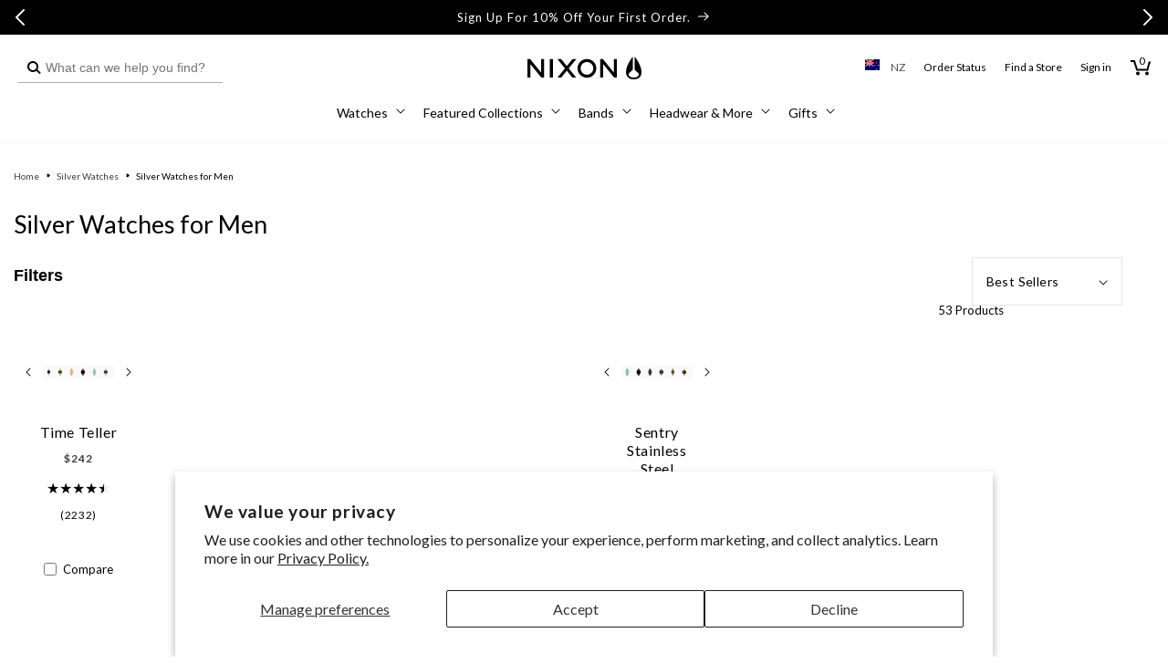

--- FILE ---
content_type: text/css
request_url: https://nz.nixon.com/cdn/shop/t/233/assets/button-styles.css?v=181516194494785237831746018953
body_size: -217
content:
.button_wrapper{display:inline-flex;flex-wrap:wrap;gap:1rem;max-width:45rem;word-break:break-word}.button_wrapper.button--extended{gap:4rem}.button.button--primary{color:#fff;border:1px solid #000;background:#000}.button.button--primary:hover{color:#000;background:#fff}.button.button--secondary{color:#000;border:1px solid #000;background:#fff}.button.button--secondary:hover{color:#fff;background:#000}.button.button--link,.button.button--link_icon{background:none;text-decoration:underline;color:#000;padding:0;margin-top:0;text-underline-offset:4px;--color-button: none;--color-button-text: 0, 0, 0;min-width:auto}.button.button--link_icon{text-decoration:none;padding-right:0}.button.button--link:hover,.button.button--link_icon:hover{border:none;font-weight:700}.button.button--link_icon:before,.button.button--link_icon:after{content:"";position:absolute;top:50%;margin:-8px 0 0}.button.button--link_icon:before{left:calc(100% + 12px);width:7px;height:7px;border-width:0 1px 1px 0;border-style:solid;border-color:#000;margin-top:-3px;background:0 0;-webkit-transform:rotate(-45deg);transform:rotate(-45deg);transition:left .2s ease}.button.button--link_icon:hover:before{left:calc(100% + 22px)}.button.button--link_icon:after{left:calc(100% + 6px);width:12px;height:1px;margin-top:0;background:#000;transition:width .2s ease}.button.button--link_icon:hover:after{width:23px}
/*# sourceMappingURL=/cdn/shop/t/233/assets/button-styles.css.map?v=181516194494785237831746018953 */


--- FILE ---
content_type: text/css
request_url: https://nz.nixon.com/cdn/shop/t/233/assets/section-image-banner.css?v=163961070120044565861746018952
body_size: 715
content:
.banner{display:flex;position:relative;flex-direction:column;justify-content:center}.banner__box{display:flex;flex-direction:column;gap:var(--banner-box-block-spacing, 1.5rem);padding:var(--banner-box-vertical-padding, 2rem) var(--banner-box-horizontal-padding, 2vw);position:relative;height:fit-content;align-items:center;text-align:center;width:100%;word-wrap:break-word;justify-content:center;z-index:1}.banner__box>*{margin:0;margin-bottom:var(--block-bottom-margin, 0);line-height:1.25}.banner__box>*:last-child{margin-bottom:0!important}@media only screen and (max-width: 749px){.banner--content-align-mobile-right .banner__box{text-align:right}.banner--content-align-mobile-left .banner__box{text-align:left}}@media only screen and (min-width: 750px){.banner--content-align-right .banner__box{align-items:end;text-align:right}.banner--content-align-left .banner__box{text-align:left;align-items:start}}.media>picture>*:not(.zoom):not(.deferred-media__poster-button){display:block;max-width:100%;position:absolute;top:0;left:0;height:100%;width:100%;object-fit:cover;object-position:center center;transition:opacity .4s cubic-bezier(.25,.46,.45,.94)}@media screen and (max-width: 749px){.banner_small--small:not(.banner_small--adapt) .banner__media:not(.vimeo-video-enabled){height:56rem}.banner_small--medium:not(.banner_small--adapt) .banner__media:not(.vimeo-video-enabled){height:68rem}.banner_small--large:not(.banner_small--adapt) .banner__media:not(.vimeo-video-enabled){height:78rem}.banner_small--small:not(.banner_small--adapt) .banner__content{min-height:28rem}.banner_small--medium:not(.banner_small--adapt) .banner__content{min-height:34rem}.banner_small--large:not(.banner_small--adapt) .banner__content{min-height:39rem}}@media screen and (min-width: 750px){.banner{flex-direction:row}.banner--small:not(.banner--adapt)>.banner__media:not(.vimeo-video-enabled){min-height:42rem}.banner--medium:not(.banner--adapt)>.banner__media:not(.vimeo-video-enabled){min-height:56rem}.banner--large:not(.banner--adapt)>.banner__media:not(.vimeo-video-enabled){min-height:72rem}.banner__content.banner__content--top-left{align-items:flex-start;justify-content:flex-start}.banner__content.banner__content--top-center{align-items:flex-start;justify-content:center}.banner__content.banner__content--top-right{align-items:flex-start;justify-content:flex-end}.banner__content.banner__content--middle-left{align-items:center;justify-content:flex-start}.banner__content.banner__content--middle-center{align-items:center;justify-content:center}.banner__content.banner__content--middle-right{align-items:center;justify-content:flex-end}.banner__content.banner__content--bottom-left{align-items:flex-end;justify-content:flex-start}.banner__content.banner__content--bottom-center{align-items:flex-end;justify-content:center}.banner__content.banner__content--bottom-right{align-items:flex-end;justify-content:flex-end}}@media screen and (max-width: 749px){.banner:not(.banner--stacked){flex-direction:row;flex-wrap:wrap}.banner--stacked{height:auto}.banner--stacked .banner__media{flex-direction:column}}.banner__media{height:100%;position:relative;left:0;top:0;width:100%}@media screen and (min-width: 750px) and (max-width: 1269px){.banner__media{height:auto}}@media screen and (min-width: 750px){.banner__media:not(.vimeo-video-enabled){height:100%}}.banner--adapt,.banner--adapt_image.banner--mobile-bottom .banner__media:not(.placeholder){height:auto}@media screen and (max-width: 749px){.banner--mobile-bottom .banner__media,.banner--stacked:not(.banner--mobile-bottom) .banner__media{position:relative}.banner--stacked.banner_small--adapt .banner__content{height:auto}.banner:not(.banner--mobile-bottom):not(.email-signup-banner) .banner__box{background:transparent;--color-foreground: 255, 255, 255;--color-button: 255, 255, 255;--color-button-text: 0, 0, 0}.banner:not(.banner--mobile-bottom) .banner__box{border:none;border-radius:0;box-shadow:none}.banner:not(.banner--mobile-bottom) .button--secondary{--color-button: 255, 255, 255;--color-button-text: 255, 255, 255;--alpha-button-background: 0}.banner--stacked:not(.banner--mobile-bottom):not(.banner_small--adapt) .banner__content{position:absolute;height:auto}.banner--stacked.banner_small--adapt:not(.banner--mobile-bottom) .banner__content{max-height:100%;overflow:hidden;position:absolute}.banner--stacked:not(.banner_small--adapt) .banner__media{position:relative}.banner:before{display:none!important}.banner--stacked .banner__media-image-half{width:100%}}.banner__content{padding:0;display:flex;position:absolute;width:100%;align-items:center;justify-content:center;z-index:2;height:100%}@media screen and (min-width: 750px){.banner__content--top-left{align-items:flex-start;justify-content:flex-start}.banner__content--top-center{align-items:flex-start;justify-content:center}.banner__content--top-right{align-items:flex-start;justify-content:flex-end}.banner__content--middle-left{align-items:center;justify-content:flex-start}.banner__content--middle-center{align-items:center;justify-content:center}.banner__content--middle-right{align-items:center;justify-content:flex-end}.banner__content--bottom-left{align-items:flex-end;justify-content:flex-start}.banner__content--bottom-center{align-items:flex-end;justify-content:center}.banner__content--bottom-right{align-items:flex-end;justify-content:flex-end}}@media screen and (max-width: 749px){.banner__content{position:absolute;height:100%}.banner__content--top-left-mobile{align-items:flex-start;justify-content:flex-start}.banner__content--top-center-mobile{align-items:flex-start;justify-content:center}.banner__content--top-right-mobile{align-items:flex-start;justify-content:flex-end}.banner__content--middle-left-mobile{align-items:center;justify-content:flex-start}.banner__content--middle-center-mobile{align-items:center;justify-content:center}.banner__content--middle-right-mobile{align-items:center;justify-content:flex-end}.banner__content--bottom-left-mobile{align-items:flex-end;justify-content:flex-start}.banner__content--bottom-center-mobile{align-items:flex-end;justify-content:center}.banner__content--bottom-right-mobile{align-items:flex-end;justify-content:flex-end}.banner--mobile-bottom:not(.banner--stacked) .banner__content{order:2}.banner:not(.banner--mobile-bottom) .field__input{background-color:transparent}}@media screen and (min-width: 750px){.banner--desktop-transparent .banner__box{background:transparent;--color-foreground: 255, 255, 255;--color-button: 255, 255, 255;--color-button-text: 0, 0, 0;max-width:89rem;border:none;border-radius:0;box-shadow:none}.banner--desktop-transparent .button--secondary{--color-button: 255, 255, 255;--color-button-text: 255, 255, 255;--alpha-button-background: 0}.banner--desktop-transparent .content-container:after{display:none}}@media screen and (max-width: 749px){.banner--mobile-bottom:after,.banner--mobile-bottom .banner__media:after{display:none}}.banner:after,.banner__media:after{content:"";position:absolute;top:0;background:#000;opacity:0;z-index:1;width:100%;height:100%}.banner__text p{margin:0}@media screen and (max-width: 749px){.banner--stacked .banner__box{width:100%}.banner__box{min-height:var(--banner-box-min-height, 20%)}}@media screen and (min-width: 750px){.banner__box{width:100%;max-width:var(--banner-box-max-width, 71rem)}}.banner__buttons{display:inline-flex;flex-wrap:wrap;gap:1rem;max-width:45rem;word-break:break-word}@media screen and (max-width: 749px){.banner--content-align-mobile-right .banner__buttons--multiple{justify-content:flex-end}.banner--content-align-mobile-center .banner__buttons--multiple>*{flex-grow:1;min-width:22rem}}@media screen and (min-width: 750px){.banner--content-align-center .banner__buttons--multiple>*{flex-grow:1;min-width:22rem}.banner--content-align-right .banner__buttons--multiple{justify-content:flex-end}.banner__buttons .button{padding-block:min(1em,1.5rem);padding-inline:min(1.5em,3rem);line-height:1;min-width:0;min-height:0}}@media screen and (max-width: 749px){.banner:not(.slideshow) .rte a,.banner:not(.slideshow) .inline-richtext a:hover,.banner:not(.slideshow) .rte a:hover{color:currentColor}}@media screen and (min-width: 750px){.banner--desktop-transparent .rte a,.banner--desktop-transparent .inline-richtext a:hover,.banner--desktop-transparent .rte a:hover{color:currentColor}}.video-overlay{position:relative!important;padding-bottom:56.25%;height:0;overflow:hidden;max-width:100%}.video-overlay iframe,.video-overlay object,.video-overlay embed{position:absolute;top:0;left:0;width:100%;height:100%}.banner__buttons .button.button--primary{color:#fff;border:1px solid #000;background:#000}.banner__buttons .button.button--secondary{color:#000;border:1px solid #000;background:#fff}.banner__buttons .button.button--link{background:none;text-decoration:underline;color:#000;text-underline-offset:4px;--color-button: none;--color-button-text: 0, 0, 0}.banner__buttons .button.button--link:hover{border:none}.banner__buttons a.button--primary{color:#000;border:1px solid #000;background:transparent}.banner__buttons a.button--second{color:#fff;border:1px solid #000;background:#000}.banner__buttons a.link{color:#000;border:0px;background:transparent;padding:0}.banner__video{position:absolute;width:100%;height:100%;object-fit:cover}
/*# sourceMappingURL=/cdn/shop/t/233/assets/section-image-banner.css.map?v=163961070120044565861746018952 */


--- FILE ---
content_type: text/css
request_url: https://nz.nixon.com/cdn/shop/t/233/assets/component-product-feature-tooltip.css?v=1019854680816421661746018952
body_size: -386
content:
.product-feature-tooltip{position:relative;display:flex;align-items:start;gap:4px;width:max-content}.product-feature-tooltip__title{margin:0;font-size:14px;line-height:1.4}.product-feature-tooltip__icon-wrapper{display:flex}.product-feature-tooltip__icon{width:15px;height:15px;object-fit:contain}.product-feature-tooltip__content{display:none;position:absolute;padding:8px;background-color:#f9f9f9;border:1px solid #CCCCCC;z-index:1;bottom:calc(100% + 6px);left:50%;width:calc(100% + 32px);transform:translate(-50%);font-size:12px;line-height:1.4}.product-feature-tooltip__icon-wrapper:hover+.product-feature-tooltip__content,.product-feature-tooltip__icon-wrapper:focus+.product-feature-tooltip__content{display:block}.product-feature-tooltip__content:after{content:"";position:absolute;top:100%;right:2.65rem;border-width:5px;border-style:solid;border-color:#CCCCCC transparent transparent transparent}
/*# sourceMappingURL=/cdn/shop/t/233/assets/component-product-feature-tooltip.css.map?v=1019854680816421661746018952 */


--- FILE ---
content_type: text/css
request_url: https://nz.nixon.com/cdn/shop/t/233/assets/product-engraving.css?v=85356194014823650641764008753
body_size: 762
content:
.product-form__engraving{display:block;border-top:1px solid #000;border-bottom:1px solid #000;padding:15px 0}.product-form__engraving .accordion{max-width:330px;margin:0 auto}.accordion-toggle{border:none;outline:none;padding:10px;width:100%;text-align:left;cursor:pointer;font-size:16px;font-weight:700;background:none;display:flex;align-items:center;color:#000}.accordion-content{display:none}.accordion-content.active,.collapsible-content__wrapper .accordion-content{display:block}.collapsible-content__wrapper .accordion-header .plus-minus{margin-top:-10px}.product-form__engraving .card-body{font-size:14px;line-height:22px}.product-form__engraving-description{margin-top:10px;position:relative;z-index:1}.product-form__engraving-image{position:relative;aspect-ratio:1.75 / 1;background-color:#f0f0f0;margin-bottom:32px;overflow:hidden}.product-form__engraving-image img{position:absolute;width:100%;height:100%;object-fit:contain;scale:1.25}.product-form__engraving_fontStyle{margin-bottom:32px}.product-form__engraving .tabs{display:flex;justify-content:space-around;margin:15px 0}.product-form__engraving .tabs .tab.active{border-bottom:2px solid}.product-form__engraving .tabs .tab{border-bottom:1px solid #000;cursor:pointer;transition:all .2s ease}.product-form__engraving-input-legend-top{top:-10px;left:20px}.product-form__engraving-input div.error{margin-bottom:25px}.product-form__engraving-input-legend{position:absolute;background:#fff;font-size:10px;padding:0 6px;color:#515151}.product-form__engraving-input input{border:1px solid #515151;width:100%;height:44px;padding:10px 20px;font-size:16px;font-weight:300;line-height:1.5;color:#4c4c4c;background-color:#fff;background-clip:padding-box;border:1px solid #555555;border-radius:2px;transition:border-color .15s ease-in-out,box-shadow .15s ease-in-out}.product-form__engraving-input-legend-bottom{bottom:-10px;right:20px}.product-form__engraving-subcopy{font-size:1.4rem;margin-top:24px}span.engravingTooltip{position:absolute;right:5px;top:14px}.product-gallery__slideshow img{max-width:100%;height:auto}.product-gallery__slideshow .product-gallery__caseback-inner{position:relative;text-align:center}.product-gallery__caseback-texts{position:absolute;width:100%;height:100%;display:flex;flex-direction:column;justify-content:center;align-items:center;top:0;color:#000;font-size:16.5px;line-height:27px}.product-gallery__caseback-texts span{display:block;font-weight:500}.engravingTooltip .tooltip-content{display:none}.engravingTooltip:hover .tooltip-content{display:block}.tooltip-content{position:absolute;background-color:#f9f9f9;border:1px solid #ccc;padding:10px;z-index:1;bottom:125%;left:0;margin-left:-300px}.tooltip-content:after{content:"";position:absolute;top:100%;left:98%;margin-left:-5px;border-width:5px;border-style:solid;border-color:#ccc transparent transparent transparent}.product-form__engraving .accordion .card-header__title-icon{background:#000;width:25px;height:25px;display:flex;align-items:center;justify-content:center;margin-right:15px}.card-header__title .card-header__title-icon-trigger:before,.card-header__title .card-header__title-icon-trigger:after{content:"";position:absolute;background:#000}.card-header__title .card-header__title-icon-trigger{position:relative;display:inline-block;height:11px;width:11px;transition:-webkit-transform .3s cubic-bezier(.42,0,.13,1.04);transition:transform .3s cubic-bezier(.42,0,.13,1.04);transition:transform .3s cubic-bezier(.42,0,.13,1.04),-webkit-transform .3s cubic-bezier(.42,0,.13,1.04)}.card-header__title .card-header__title-icon-trigger:before{height:1.5px;left:0;right:0;top:50%;-webkit-transform:translateY(-.75px);transform:translateY(-.75px)}.card-header__title:not([aria-expanded=true]) .card-header__title-icon-trigger:after{width:1.5px;top:0;bottom:0;left:50%;-webkit-transform:translateX(-.75px);transform:translate(-.75px)}.product-form__engraving .accordion .card-header__title-icon-trigger:after,.product-form__engraving .accordion .card-header__title-icon-trigger:before{background:#fff}.card-header__title-icon{float:right}.product-form__engraving-input-error{font-size:12px;color:#dc3545;font-weight:700}.engrave-drawer{flex:0 1}.engrave-drawer .drawer__inner{display:flex;flex-direction:column;height:100%}.engrave-drawer__content{padding:16px 16px 0;flex:1 1 auto;overflow-y:auto}.engrave-drawer__content p,.engrave-drawer__content .product-form__engraving-input-label{font-size:14px;font-weight:500}.engrave-drawer__content .product-form__engraving-input-label{display:block;margin-bottom:1rem}.engrave-drawer__content>p{margin-top:0}.engraving-input-line__label-container label{font-size:12px;margin-top:1rem}.engrave_notice{font-size:14px;padding:20px 20px 15px}.engrave-drawer__buttons{display:flex;flex-direction:column;gap:16px;align-items:center;position:sticky;width:calc(100% + 4rem);bottom:0;background:#fff;border-top:1px solid #000;padding:1.5rem 2rem;margin-left:-2rem;z-index:1}.engrave-drawer__remove-button{display:none}.engrave-drawer--engraving-added .engrave-drawer__remove-button{display:block}.swiper-button-disabled{opacity:.5;pointer-events:none}.engraving-input-line{margin-bottom:16px}.engraving-input-line__label-container{position:relative;display:flex;justify-content:space-between;align-items:center;gap:8px;font-size:1.2rem;margin-bottom:6px}.engraving-input-line__label-container *{line-height:1}.engraving-input-line__input-container{position:relative;width:100%}.engraving-input-line__input-container:last-of-type{margin-bottom:0}.engraving-input-line__remove-button{position:absolute;right:0;top:50%;transform:translateY(-50%);background:none;border:none;cursor:pointer;-webkit-appearance:none;appearance:none;display:none}.engraving-input-line:not(:first-child):last-child .engraving-input-line__remove-button{display:flex}
/*# sourceMappingURL=/cdn/shop/t/233/assets/product-engraving.css.map?v=85356194014823650641764008753 */


--- FILE ---
content_type: text/css
request_url: https://nz.nixon.com/cdn/shop/t/233/assets/component-cart-drawer.css?v=83433852016720407011763389578
body_size: 1260
content:
.drawer{position:fixed;z-index:1000;left:0;top:0;width:100vw;height:100%;display:flex;justify-content:flex-end;background-color:rgba(var(--color-foreground),.5);transition:visibility var(--duration-default) ease}.drawer.active{visibility:visible}.drawer__inner{height:100%;width:40rem;max-width:calc(100vw - 3rem);padding:0;border:.1rem solid rgba(var(--color-foreground),.2);border-right:0;background-color:#fff;overflow:hidden;display:flex;flex-direction:column;transform:translate(100%);transition:transform var(--duration-default) ease;height:100dvh;overflow-y:scroll;overflow-x:hidden}.drawer__inner-empty{height:100%;padding:0 1.5rem;background-color:rgb(var(--color-background));overflow:hidden;display:flex;flex-direction:column}.cart-drawer__warnings{display:flex;flex-direction:column;flex:1;justify-content:center}cart-drawer.is-empty .drawer__inner{display:grid;grid-template-rows:1fr;align-items:center;padding:0}cart-drawer.is-empty .drawer__header,cart-drawer.is-empty .cart-drawer__footer,cart-drawer.is-empty .drawer__footer{display:none}cart-drawer:not(.is-empty) .cart-drawer__warnings,cart-drawer:not(.is-empty) .cart-drawer__collection{display:none}.cart-drawer__warnings--has-collection .cart__login-title{margin-top:2.5rem}.drawer.active .drawer__inner{transform:translate(0)}.drawer__header{position:relative;background-color:rgb(var(--color-background));padding:1.5rem;display:flex;justify-content:space-between;align-items:center;border-bottom:1px solid #cccccc}.drawer__heading{margin:0;font-size:16px;font-weight:600}.drawer__close{display:inline-block;padding:0;min-width:4.4rem;min-height:4.4rem;box-shadow:0 0 0 .2rem rgba(var(--color-button),0);position:absolute;top:10px;right:5px;color:rgb(var(--color-foreground));background-color:transparent;border:none;cursor:pointer}.drawer__header-left{display:flex;align-items:center;gap:.25rem}.drawer__header-left .drawer__back{transform:rotate(180deg);border:none;background:none;line-height:0;cursor:pointer}.drawer__header-left .drawer__back .icon-arrow{width:2.5rem}.cart-drawer__warnings .drawer__close{right:5px}.drawer__close svg{height:18px;width:18px;stroke:#000}.drawer__contents{flex-grow:1;display:flex;flex-direction:column}.drawer__footer{background-color:rgb(var(--color-background));border-top:.1rem solid rgba(var(--color-foreground),.2);padding:2.5rem 1.5rem 1.5rem}cart-drawer-items.is-empty+.drawer__footer{display:none}.drawer__footer>details{margin-top:-1.5rem;border-bottom:.1rem solid rgba(var(--color-foreground),.2)}.drawer__footer>details[open]{padding-bottom:1.5rem}.drawer__footer summary{display:flex;position:relative;line-height:1;padding:1.5rem 0}.drawer__footer>details+.cart-drawer__footer{padding-top:1.5rem}cart-drawer{position:fixed;top:0;left:0;width:100vw;height:100%}.cart-drawer__overlay{position:fixed;top:0;right:0;bottom:0;left:0;background-color:#0009}.cart-drawer__overlay:empty{display:block}.cart-drawer__form{flex-grow:1;display:flex;flex-wrap:wrap}.cart-drawer__collection{margin:0 2.5rem 1.5rem}.cart-drawer .drawer__cart-items-wrapper{flex-grow:1}.cart-drawer .cart-items,.cart-drawer tbody{display:block;width:100%}.cart-drawer thead{display:inline-table;width:100%;position:sticky;top:0;z-index:2;background-color:rgb(var(--color-background))}cart-drawer-items{overflow:auto;flex:1}@media screen and (max-height: 650px){cart-drawer-items{overflow:visible}.drawer__inner{overflow:scroll}}.cart-drawer .cart-item{display:grid;grid-template:repeat(2,auto) / repeat(4,1fr);gap:1.5rem;padding:0 1.5rem 1.5rem;border-bottom:1px solid #cccccc}.cart-drawer .cart-item:last-child{margin-bottom:1rem}.cart-drawer .cart-item__media{grid-row:1 / 3;min-width:40px}.cart-drawer .cart-item__image{max-width:100%}.cart-drawer .cart-items thead{margin-bottom:.5rem}.cart-drawer .cart-items thead th:first-child,.cart-drawer .cart-items thead th:last-child{width:0;padding:0}.cart-drawer .cart-items thead th:nth-child(2){width:50%;padding-left:0}.cart-drawer .cart-items thead tr{display:table-row;margin-bottom:0}.cart-drawer .cart-items th{border-bottom:.1rem solid rgba(var(--color-foreground),.08)}.cart-drawer .cart-item:last-child{margin-bottom:1.5rem}.cart-drawer .cart-item .loading-overlay{right:5px;padding-top:2.5rem}.cart-drawer .cart-items td{padding-top:2rem}.cart-drawer .cart-item>td+td{padding-left:1rem}.cart-drawer .cart-item__details{width:auto;grid-column:2 / 4;max-width:220px}.cart-drawer .cart-item__totals{pointer-events:none;display:flex;align-items:flex-start;justify-content:flex-end;padding-top:0!important;padding-left:0!important;margin-top:-2px}.cart-drawer.cart-drawer .cart-item__price-wrapper>*:only-child{margin-top:0}.cart-drawer .cart-item__price-wrapper .cart-item__discounted-prices{display:flex;flex-direction:column;gap:.6rem}.cart-drawer .unit-price{margin-top:.6rem}.cart-drawer .cart-items .cart-item__quantity{padding-top:0;grid-column:2 / 5}@media screen and (max-width: 749px){.cart-drawer .cart-item cart-remove-button{margin-left:0}}.cart-drawer__footer>*+*{margin-top:1rem}.cart-drawer .totals{justify-content:space-between}.cart-drawer .price{line-height:1}.cart-drawer .tax-note{margin:1.2rem 0 1rem auto;text-align:left}.cart-drawer .product-option dd{word-break:break-word}.cart-drawer details[open]>summary .icon-caret{transform:rotate(180deg)}.cart-drawer .cart__checkout-button{max-width:none}.drawer__footer .cart__dynamic-checkout-buttons{max-width:100%}.drawer__footer #dynamic-checkout-cart ul{flex-wrap:wrap!important;flex-direction:row!important;margin:.5rem -.5rem 0 0!important;gap:.5rem}.drawer__footer [data-shopify-buttoncontainer]{justify-content:flex-start}.drawer__footer #dynamic-checkout-cart ul>li{flex-basis:calc(50% - .5rem)!important;margin:0!important}.drawer__footer #dynamic-checkout-cart ul>li:only-child{flex-basis:100%!important;margin-right:.5rem!important}@media screen and (min-width: 750px){.drawer__footer #dynamic-checkout-cart ul>li{flex-basis:calc(100% / 3 - .5rem)!important;margin:0!important}.drawer__footer #dynamic-checkout-cart ul>li:first-child:nth-last-child(2),.drawer__footer #dynamic-checkout-cart ul>li:first-child:nth-last-child(2)~li,.drawer__footer #dynamic-checkout-cart ul>li:first-child:nth-last-child(4),.drawer__footer #dynamic-checkout-cart ul>li:first-child:nth-last-child(4)~li{flex-basis:calc(50% - .5rem)!important}}cart-drawer-items::-webkit-scrollbar{width:3px}cart-drawer-items::-webkit-scrollbar-thumb{background-color:rgba(var(--color-foreground),.7);border-radius:100px}cart-drawer-items::-webkit-scrollbar-track-piece{margin-top:31px}.drawer__cart-items-wrapper .cart-item>td+td{border:none}.cart-drawer__footer{padding-left:1.5rem;padding-right:1.5rem;border-top:1px solid #000000}.cart-drawer__footer .totals__total-value{font-size:16px;font-weight:500}.drawer__cart-items-wrapper .cart-item__price-wrapper{margin-left:-2px;margin-right:4px}.drawer__cart-items-wrapper .cart-item__price-wrapper .price{font-size:14px;font-weight:700}.cart-drawer__footer .totals{margin-bottom:0}.cart-drawer__upsells{display:flex;flex-direction:column;overflow:hidden}.cart-drawer__upsells-container{display:block;padding:16px 15px;border-top:1px solid #cccccc}.cart-drawer__upsells-container:first-child{padding-top:0;border-top:none}.cart-drawer__upsells-header{margin-bottom:16px}.cart-drawer__upsells-heading{margin:0;font-weight:600;font-size:14px;line-height:1.4}.cart-drawer__upsells-items{overflow:visible}.cart-drawer__upsell{display:flex!important;align-items:start!important;gap:16px;padding:8px;width:294px;max-width:80%;height:auto;text-align:left!important}@media screen and (min-width: 750px){.cart-drawer__upsell{max-width:90%}}.cart-drawer__upsell-image-wrapper{position:relative;flex-shrink:0;width:66px;height:94px;background:#f9f9f9}@media screen and (min-width: 750px){.cart-drawer__upsell-image-wrapper{width:100px;height:143px}}.cart-drawer__upsell-image{position:absolute;top:0;left:0;width:100%;height:100%;object-fit:cover}.cart-drawer__upsell-info{display:flex;flex-direction:column;flex-grow:1;gap:4px;justify-content:center;height:100%}.cart-drawer__upsell-title{margin:0;color:#000;font-weight:600;font-size:14px;line-height:1.4;text-decoration:none}.cart-drawer__upsell-price .price-item{font-size:14px;line-height:1.4}.cart-drawer__upsell-quick-add .quick-add__submit{min-width:0;min-height:0;padding:2px 23px;margin-top:8px;font-size:13px}.cart-drawer__upsells-pagination{position:relative;display:flex;justify-content:center;gap:8px;padding-top:12px;line-height:1;bottom:initial!important}.cart-drawer__upsells-pagination .swiper-pagination-bullet{margin:0!important;background:#ccc;opacity:1}.cart-drawer__upsells-pagination .swiper-pagination-bullet-active{background:#000}
/*# sourceMappingURL=/cdn/shop/t/233/assets/component-cart-drawer.css.map?v=83433852016720407011763389578 */


--- FILE ---
content_type: text/css
request_url: https://nz.nixon.com/cdn/shop/t/233/assets/section-country-picker.css?v=20200881360752443091762795286
body_size: -17
content:
.overlay{display:block;overflow:hidden;position:fixed;top:0;right:0;bottom:0;left:0;opacity:0;background:#fff;z-index:2400;-webkit-overflow-scrolling:touch;pointer-events:none;visibility:hidden;outline:0;transition:opacity .6s ease-in}.sr-only{position:absolute;width:1px;height:1px;padding:0;overflow:hidden;clip:rect(0,0,0,0);white-space:nowrap;border:0}.body-overlay-open{overflow:hidden}.overlay-open .overlay{overflow-x:hidden;overflow-y:auto;-webkit-overflow-scrolling:touch;visibility:visible}.overlay.is-visible{pointer-events:auto;opacity:1;transition:opacity .6s cubic-bezier(0,0,.23,1.43);visibility:visible}.country-picker-wrapper{z-index:3500}.country-picker{background-color:#f9f9f9;width:100%;height:100vh;max-height:100vh;position:fixed;top:0;left:0;padding:0 21px 45px;overflow-y:scroll;overflow-x:hidden}.country-picker .overlay__close{position:absolute;right:20px;top:26px;color:#000;text-decoration:none;background-color:#0000}.country-picker .overlay__close svg{overflow:hidden;vertical-align:middle;width:20px;height:21px;fill:none}.country-picker .country-picker-modal-wrap{max-width:1100px;margin:21px auto}.country-picker .country-picker-modal-wrap button{border:none;cursor:pointer}.country-picker .country-picker-header{margin:45px 0 24px}.country-picker .country-picker-title{font-size:36px;line-height:1.2;font-weight:700;margin:0 0 16px}.country-picker section header .country-picker-para{font-weight:700;font-size:27px;letter-spacing:0;line-height:1.2;margin:0 0 16px}.country-picker section ul{padding:0}.country-picker section ul li{list-style:none;width:100%;padding:7px 0 21px}.country-picker-link{display:flex;color:#000;text-decoration:none}.country-picker-link:hover .country-picker-locale-country-language{color:#000}.country-picker-link:hover .country-picker-locale-country-language span{text-decoration:underline}.country-picker-locale-country-language{font-size:16px;color:#515151;pointer-events:none}.country-picker-locale-country-language span{color:#000;font-size:18px;display:block;pointer-events:none}.country-picker-link .flag-icon{display:block;width:30px;height:20px;margin-right:21px;pointer-events:none}.header-flag{display:flex;align-items:center;font-size:.625rem;color:#515151}.header-flag .flag-icon{width:16px;height:12px;margin-right:12px;position:relative;top:-3px}.header-flag__iso{font-size:12px;font-weight:500}.country-picker section ul{display:flex;flex-wrap:wrap;align-items:flex-start;justify-content:flex-start;margin-top:0;margin-bottom:16px}.country-picker section ul li{width:25%}@media screen and (max-width: 768px){.country-picker .country-picker-header{margin:45px 0}.country-picker .country-picker-title{font-size:30px}.country-picker section header .country-picker-para{font-size:24px}.country-picker section ul li{width:50%}.country-picker-link .flag-icon{margin-right:10px}}
/*# sourceMappingURL=/cdn/shop/t/233/assets/section-country-picker.css.map?v=20200881360752443091762795286 */


--- FILE ---
content_type: text/css
request_url: https://nz.nixon.com/cdn/shop/t/233/assets/breadcrumb.css?v=105052553887028225691752090821
body_size: -427
content:
.product-breadcrumb{padding-block:25px}.breadcrumbs__list{list-style-type:none;margin:0;padding:0}.breadcrumbs__item{display:inline-block}li.breadcrumbs__item.none{display:none}.breadcrumbs__item:not(:last-child):after{border-style:solid;border-width:.1em .1em 0 0;content:"";display:inline-block;height:.2em;margin:0 .3em;position:relative;transform:rotate(45deg);vertical-align:middle;width:.2em}.breadcrumbs__link{text-decoration:none;font-size:10px;color:#3f3f3f}.breadcrumbs__link[aria-current=page]{color:#000;font-weight:400;text-decoration:none;pointer-events:none}.breadcrumbs__link:hover,.breadcrumbs__link:focus{text-decoration:underline}.product-breadcrumb .breadcrumbs{margin-top:0}@media screen and (min-width: 750px){.product-breadcrumb{padding-block:20px}}
/*# sourceMappingURL=/cdn/shop/t/233/assets/breadcrumb.css.map?v=105052553887028225691752090821 */


--- FILE ---
content_type: text/css
request_url: https://nz.nixon.com/cdn/shop/t/233/assets/template-collection.css?v=6235167769589313551759349038
body_size: -117
content:
@media screen and (max-width: 749px){.collection .grid__item:only-child{flex:0 0 100%;max-width:100%}}@media screen and (max-width: 989px){.collection .slider.slider--tablet{margin-bottom:1.5rem}}.collection .loading-overlay{top:0;right:0;bottom:0;left:0;display:none;width:100%;padding:0 1.5rem;opacity:.7}@media screen and (min-width: 750px){#product-grid{margin-top:20px}.collection .loading-overlay{padding-left:5rem;padding-right:5rem}html.filters-open #product-grid{margin-top:20px}}.collection.loading .loading-overlay{display:block}.collection--empty .title-wrapper{margin-top:10rem;margin-bottom:15rem}@media screen and (max-width: 989px){.collection .slider--tablet.product-grid{scroll-padding-left:1.5rem}}.collection__description>*{margin:0}.collection__title.title-wrapper{margin-bottom:2.5rem}.collection__button.button-wrapper{margin:2.5rem 0}.collection__title .title:not(:only-child){margin-bottom:1rem}@media screen and (min-width: 990px){.collection__title--desktop-slider .title{margin-bottom:2.5rem}.collection__title.title-wrapper--self-padded-tablet-down{padding:0 5rem}.collection slider-component:not(.page-width-desktop){padding:0}.collection--full-width slider-component:not(.slider-component-desktop){padding:0 1.5rem;max-width:none}}.collection__load-more-button{display:flex;justify-content:center;width:100%}.collection__view-all a:not(.link){margin-top:1rem}.load-more__items-count{border-top:1px solid #000;border-bottom:1px solid #000;padding:30px 0;margin:30px 0}#ProductCount{display:none}.collection__button .button.button--primary{color:#fff;border:1px solid #000}.collection__button .button.button--secondary{color:#000;border:1px solid #000;background:transparent}.collection__button .button.button--link{background:none;text-decoration:underline;color:#000;text-underline-offset:4px;--color-button: none;--color-button-text: 0, 0, 0}.collection__button .button.button--link:hover{border:none}
/*# sourceMappingURL=/cdn/shop/t/233/assets/template-collection.css.map?v=6235167769589313551759349038 */


--- FILE ---
content_type: text/css
request_url: https://nz.nixon.com/cdn/shop/t/233/assets/component-card.css?v=85348430738596808011761767746
body_size: 1820
content:
.card-wrapper{color:inherit;height:100%;position:relative;text-decoration:none;max-width:400px;width:100%}.card{text-decoration:none;text-align:var(--text-alignment)}.card:not(.ratio){display:flex;flex-direction:column;height:100%}.card.card--horizontal{--text-alignment: left;--image-padding: 0rem;flex-direction:row;align-items:flex-start;gap:1.5rem}.card--horizontal.ratio:before{padding-bottom:0}.card--card.card--horizontal{padding:1.2rem}.card--card.card--horizontal.card--text{column-gap:0}.card--card{height:100%}.card--card,.card--standard .card__inner{position:relative;box-sizing:border-box;border-radius:var(--border-radius);border:var(--border-width) solid rgba(var(--color-foreground),var(--border-opacity))}.card--card:after,.card--standard .card__inner:after{content:"";position:absolute;z-index:-1;width:calc(var(--border-width) * 2 + 100%);height:calc(var(--border-width) * 2 + 100%);top:calc(var(--border-width) * -1);left:calc(var(--border-width) * -1);border-radius:var(--border-radius);box-shadow:var(--shadow-horizontal-offset) var(--shadow-vertical-offset) var(--shadow-blur-radius) rgba(var(--color-shadow),var(--shadow-opacity))}.card--card.gradient,.card__inner.gradient{transform:perspective(0)}.card__inner.color-background-1{background:transparent}.card .card__inner .card__media{overflow:hidden;z-index:0;border-radius:calc(var(--border-radius) - var(--border-width) - var(--image-padding));background-color:#f9f9f9;aspect-ratio:var(--image-ratio, 330/480)}.card--card .card__inner .card__media{border-bottom-right-radius:0;border-bottom-left-radius:0}.card--standard.card--text{background-color:transparent}.card-information{text-align:var(--text-alignment)}.card__media{position:relative}.card .media{position:absolute;top:15px;right:15px;bottom:15px;left:15px}@media screen and (min-width: 750px){.card .media{top:30px;right:30px;bottom:30px;left:30px}}.card .media img{position:absolute;left:0;top:0;width:100%;height:100%;object-fit:contain}.card--hover-image .card__media:hover img{transition:opacity .25s ease-in-out}.card__hover-image{position:absolute;left:0;top:0;z-index:1;opacity:0}.card--hover-image .card__media:hover .card__hover-image{opacity:1}.card--hover-image .card__media:hover .card__image{opacity:0}.card__media{margin:var(--image-padding);width:calc(100% - 2 * var(--image-padding))}.card--standard .card__media{margin:var(--image-padding)}.card__inner{width:100%;margin-bottom:8px}@media screen and (min-width: 750px){.card__inner{margin-bottom:12px}}.card--media .card__inner .card__content{position:relative;padding:calc(var(--image-padding) + 1rem)}.card__content{display:grid;grid-template-rows:minmax(0,1fr) max-content minmax(0,1fr);padding:1rem;width:100%;flex-grow:1}.card__content--auto-margins{grid-template-rows:minmax(0,auto) max-content minmax(0,auto)}.card__information{grid-row-start:1;padding:0 1rem}.card:not(.ratio)>.card__content{grid-template-rows:max-content minmax(0,1fr) max-content auto}@media screen and (min-width: 750px){.card__information{padding-bottom:1.7rem;padding-top:0}}.card__badge{align-self:flex-end;grid-row-start:3;justify-self:flex-start}.card__badge.top{align-self:flex-start;grid-row-start:1}.card__badge.right{justify-self:flex-end}.card:not(.card--horizontal)>.card__content>.card__badge{margin:1.3rem}.card__media .media img{height:100%;object-fit:cover;object-position:center center;width:100%}.card__media .media--contain img{object-fit:contain}.card__inner:not(.ratio)>.card__content{height:100%}.card__heading{margin-top:0;margin-bottom:1rem;font-size:16px;font-weight:500}.card__title{display:block;text-align:center;color:inherit;text-decoration:none}.card__title:hover .card__heading{text-decoration:underline}.card__heading{font-size:14px;font-weight:500;cursor:default}@media only screen and (min-width: 750px){.card__heading{font-size:16px}}.card__heading:last-child{margin-bottom:0}.card--horizontal .card__heading,.card--horizontal .price__container .price-item,.card--horizontal__quick-add{font-size:calc(var(--font-heading-scale) * 1.2rem)}.card--horizontal .card-information>*:not(.visually-hidden:first-child)+*:not(.rating){margin-top:0}.card--horizontal__quick-add:before{box-shadow:none}@media only screen and (min-width: 750px){.card--horizontal .card__heading,.card--horizontal .price__container .price-item,.card--horizontal__quick-add{font-size:calc(var(--font-heading-scale) * 1.3rem)}}.card--card.card--media>.card__content{margin-top:calc(0rem - var(--image-padding))}.card--standard.card--text a:after,.card--card .card__heading a:after{bottom:calc(var(--border-width) * -1);left:calc(var(--border-width) * -1);right:calc(var(--border-width) * -1);top:calc(var(--border-width) * -1)}.card__heading a:after{bottom:0;content:"";left:0;position:absolute;right:0;top:0;z-index:1}.card__heading a:after{outline-offset:.3rem}.card__heading a:focus:after{box-shadow:0 0 0 .3rem rgb(var(--color-background)),0 0 .5rem .4rem rgba(var(--color-foreground),.3);outline:.2rem solid rgba(var(--color-foreground),.5)}.card__heading a:focus-visible:after{box-shadow:0 0 0 .3rem rgb(var(--color-background)),0 0 .5rem .4rem rgba(var(--color-foreground),.3);outline:.2rem solid rgba(var(--color-foreground),.5)}.card__heading a:focus:not(:focus-visible):after{box-shadow:none;outline:0}.card__heading a:focus{box-shadow:none;outline:0}@media screen and (min-width: 990px){.underline-links-hover a{font-size:16px;font-weight:500}.underline-links-hover:hover a{text-decoration:underline;text-underline-offset:.3rem}}.card--standard.card--media .card__inner .card__information,.card--standard.card--text:not(.card--horizontal)>.card__content .card__heading:not(.card__heading--placeholder),.card--standard:not(.card--horizontal)>.card__content .card__badge,.card--standard.card--text.article-card>.card__content .card__information,.card--standard>.card__content .card__caption{display:none}.card--standard:not(.card--horizontal) .placeholder-svg{height:auto;width:100%}.card--standard>.card__content{padding:0}.card--standard>.card__content .card__information{padding-left:0;padding-right:0}.card--card.card--media .card__inner .card__information,.card--card.card--text .card__inner,.card--card.card--media>.card__content .card__badge{display:none}.card--horizontal .card__badge,.card--horizontal.card--text .card__inner{display:none}.card--extend-height{height:100%}.card--extend-height.card--standard.card--text,.card--extend-height.card--media{display:flex;flex-direction:column}.card--extend-height.card--standard.card--text .card__inner,.card--extend-height.card--media .card__inner{flex-grow:1}.card .icon-wrap{margin-left:.8rem;white-space:nowrap;transition:transform var(--duration-short) ease;overflow:hidden}.card-information>*+*{margin-top:.5rem}.card-information{width:100%}.card-information>*{line-height:calc(1 + .4 / var(--font-body-scale));color:rgb(var(--color-foreground))}.card__price>.price{color:#3f3f3f;font-size:12px;font-weight:600;cursor:default}.card--horizontal .card-information>.price{color:rgba(var(--color-foreground),.75)}.card-information>.rating{margin-top:12px}.card-information>*:not(.visually-hidden:first-child)+*:not(.rating){margin-top:.7rem}.card-information .caption{letter-spacing:.07rem}.card-article-info{margin-top:1rem}.card--shape .card__content{padding-top:0}.card--shape.card--standard:not(.card--text) .card__inner{border:0;background-color:transparent;filter:drop-shadow(var(--shadow-horizontal-offset) var(--shadow-vertical-offset) var(--shadow-blur-radius) rgba(var(--color-shadow),var(--shadow-opacity)))}.card--shape.card--standard:not(.card--text) .card__inner:after{display:none}.grid__item:nth-child(2n) .shape--blob{clip-path:polygon(var(--shape--blob-2))}.grid__item:nth-child(3n) .shape--blob{clip-path:polygon(var(--shape--blob-3))}.grid__item:nth-child(4n) .shape--blob{clip-path:polygon(var(--shape--blob-4))}.grid__item:nth-child(5n) .shape--blob{clip-path:polygon(var(--shape--blob-5))}.grid__item:nth-child(7n) .shape--blob{clip-path:polygon(var(--shape--blob-6))}.grid__item:nth-child(8n) .shape--blob{clip-path:polygon(var(--shape--blob-1))}@media (prefers-reduced-motion: no-preference){.product-card-wrapper .shape--round{transition:clip-path var(--duration-long) ease}.product-card-wrapper:hover .shape--round{clip-path:ellipse(47% 47% at 50% 50%)}.product-card-wrapper .shape--blob{transition:clip-path var(--duration-long) ease-in-out}.product-card-wrapper:hover .shape--blob{clip-path:polygon(var(--shape--blob-5))}.grid__item:nth-child(2n) .product-card-wrapper:hover .shape--blob{clip-path:polygon(var(--shape--blob-6))}.grid__item:nth-child(3n) .product-card-wrapper:hover .shape--blob{clip-path:polygon(var(--shape--blob-1))}.grid__item:nth-child(4n) .product-card-wrapper:hover .shape--blob{clip-path:polygon(var(--shape--blob-2))}.grid__item:nth-child(5n) .product-card-wrapper:hover .shape--blob{clip-path:polygon(var(--shape--blob-3))}.grid__item:nth-child(7n) .product-card-wrapper:hover .shape--blob{clip-path:polygon(var(--shape--blob-4))}.grid__item:nth-child(8n) .product-card-wrapper:hover .shape--blob{clip-path:polygon(var(--shape--blob-5))}}.card__variants{margin-bottom:16px}@media screen and (min-width: 750px){.card__variants{margin-bottom:24px}}.card__variants .variant-swatches{display:flex;padding-left:0;list-style-type:none;flex-shrink:1;overflow:auto;flex:1;margin-bottom:0}@media screen and (max-width: 749px){.card__variants .variant-swatches:not(:has(.slider__slide:nth-child(5))){justify-content:center}}@media screen and (min-width: 750px){.card__variants .variant-swatches:not(:has(.slider__slide:nth-child(6))){justify-content:center}.card__variants:not(:has(.slider__slide:nth-child(6))) .slider-button{opacity:0;pointer-events:none}}.card__variants .variant-image{cursor:pointer;flex:0 0 calc(25% - 5px);scroll-snap-align:start!important;padding-inline:2px}.card__variants .variant-image__img{border:1px solid rgba(0,0,0,0);padding:2px;background-color:#f9f9f9;aspect-ratio:48/72;display:flex;align-items:center;justify-content:center;transition:border-color .15s ease-out;pointer-events:none}@media screen and (min-width: 750px){.card__variants .variant-image{flex:0 0 calc(20% - 3px)}}.card__variants .variant-image__img img{display:block;pointer-events:none;width:85%;height:85%;object-fit:contain}@media (hover: hover){.card__variants .variant-images:has(li:hover) .variant-image.active:not(:hover) .variant-image__img{border-color:#ccc}.card__variants .variant-images:not(:has(li:hover)) .variant-image.active:not(:hover) .variant-image__img,.card__variants .variant-images .variant-image:hover .variant-image__img{border-color:#000}}@media (hover: none){.card__variants .variant-images .variant-image.active .variant-image__img{border-color:#000}}.card__variants .variant-image.variant-count{cursor:auto;border:none;height:20px;color:#000;font-style:italic;font-size:10px;line-height:1;font-weight:500;position:relative;color:#3f3f3f}.card__variants .variant-count span{position:absolute;top:-14px;left:-24px;min-width:max-content}.article-card__image{position:relative;background-size:cover;background-position:center;width:100%;padding-top:56.25%}.product-card-wrapper .badge-wrapper{position:absolute}.product-card-wrapper .badge-wrapper--primary{left:8px;top:8px}.product-card-wrapper .badge-wrapper--secondary{left:8px;bottom:8px}.variant-images{margin-bottom:0}.product-card-thumbnail-slider{display:flex;align-items:center;width:100%;max-width:100%}.product-card-thumbnail-slider .slider-button{width:32px}.product-card-thumbnail-slider .slider-button .icon{height:6px}@media screen and (max-width: 749px){.product-card-thumbnail-slider:after,.product-card-thumbnail-slider:before{content:"";display:block;width:40px;height:100%;position:absolute;top:0;right:-1px;z-index:1;background-image:linear-gradient(90deg,transparent,white);pointer-events:none;opacity:0;transition:opacity .25s ease-out}.product-card-thumbnail-slider:before{right:unset;left:-1px;background-image:linear-gradient(-90deg,transparent,white)}.product-card-thumbnail-slider:has(.slider__slide:nth-child(5)).at-start:after{opacity:1}.product-card-thumbnail-slider:has(.slider__slide:nth-child(5)).at-end:before{opacity:1}}.collection-card{position:relative}.collection-card__image{aspect-ratio:var(--aspect-ratio);border-radius:var(--border-radius-mobile);position:relative;overflow:hidden;margin-bottom:12px}.collection-card__image img{position:absolute;top:0;right:0;bottom:0;left:0;width:100%;height:100%;object-fit:cover}.collection-card__content h3{font-size:1.2rem}.collection-card__content a:before{content:"";display:block;position:absolute;top:0;right:0;bottom:0;left:0;z-index:1}@media screen and (min-width: 750px){.collection-card__image{margin-bottom:16px;border-radius:var(--border-radius)}.collection-card__content h3{font-size:1.6rem}}.shopify-innovative-collection-widget{position:relative!important}.auction-badge{display:none!important}.product-card-auction-container{text-align:left}.card__content:has(.code-block-startPrice) .card__price{display:none!important}@media screen and (min-width: 750px){.product-card-auction-container{margin-top:-12px}}
/*# sourceMappingURL=/cdn/shop/t/233/assets/component-card.css.map?v=85348430738596808011761767746 */


--- FILE ---
content_type: text/css
request_url: https://nz.nixon.com/cdn/shop/t/233/assets/component-predictive-search.css?v=142027954947585981431762795285
body_size: 841
content:
#desktop-search{display:flex}@media only screen and (max-width: 989px){#desktop-search{position:fixed;display:none;width:100dvw;left:0;top:98px;border:1px solid}}#desktop-search.show{display:block}.predictive-search{display:none;position:absolute;top:calc(100% + .1rem);left:-.1rem;border-width:var(--popup-border-width);border-style:solid;border-color:rgba(var(--color-foreground),var(--popup-border-opacity));background-color:rgb(var(--color-background));z-index:3;border-bottom-right-radius:var(--popup-corner-radius);border-bottom-left-radius:var(--popup-corner-radius);box-shadow:var(--popup-shadow-horizontal-offset) var(--popup-shadow-vertical-offset) var(--popup-shadow-blur-radius) rgba(var(--color-shadow),var(--popup-shadow-opacity));overflow-y:auto;-webkit-overflow-scrolling:touch}.predictive-search--search-template{z-index:2;width:calc(100% + .2rem)}.predictive-search__results-groups-wrapper{display:flex;border-bottom:.1rem solid rgba(var(--color-foreground),.08);padding-bottom:1rem}@media screen and (max-width: 749px){.predictive-search--header{right:0;left:0;top:100%}.predictive-search__results-groups-wrapper{flex-direction:column}.predictive-search__results-groups-wrapper:not(.predictive-search__results-groups-wrapper--no-suggestions){gap:2rem}}@media screen and (min-width: 750px){.predictive-search{border-top:none;width:calc(100% + .2rem)}.header predictive-search{position:relative;display:block}}predictive-search[open] .predictive-search,predictive-search[loading] .predictive-search{display:block}.predictive-search__result-group{display:flex;flex-direction:column;flex:1 1 auto;gap:2rem}.predictive-search__result-group:first-child .predictive-search__pages-wrapper{display:none}@media screen and (min-width: 750px){.predictive-search__results-groups-wrapper--no-products .predictive-search__result-group:nth-child(2),.predictive-search__result-group:last-child .predictive-search__pages-wrapper{display:none}.predictive-search__result-group:first-child .predictive-search__pages-wrapper{display:initial}.predictive-search__result-group:first-child{flex:0 0 26.4rem}.predictive-search__results-groups-wrapper--no-products .predictive-search__result-group:first-child,.predictive-search__result-group:only-child{flex-grow:1}}.predictive-search__heading{border-bottom:.1rem solid rgba(var(--color-foreground),.08);margin:0 2rem;padding:1.5rem 0 .75rem;color:rgba(var(--color-foreground),.7)}predictive-search .spinner{width:1.5rem;height:1.5rem;line-height:0}predictive-search:not([loading]) .predictive-search__loading-state,predictive-search:not([loading]) .predictive-search-status__loading{display:none}predictive-search[loading] .predictive-search__loading-state{display:flex;justify-content:center;padding:1rem}predictive-search[loading] .predictive-search__search-for-button{display:none}predictive-search[loading] .predictive-search__results-groups-wrapper~.predictive-search__loading-state{display:none}predictive-search[loading] .predictive-search__results-groups-wrapper~.predictive-search__search-for-button{display:initial}.predictive-search__list-item[aria-selected=true]>*,.predictive-search__list-item:hover>*,.predictive-search__item[aria-selected=true],.predictive-search__item:hover{color:rgb(var(--color-foreground));background-color:rgba(var(--color-foreground),.04)}.predictive-search__list-item[aria-selected=true] .predictive-search__item-heading,.predictive-search__list-item:hover .predictive-search__item-heading{text-decoration:underline;text-underline-offset:.3rem}.predictive-search__item{display:flex;padding:1rem 2rem;text-align:left;text-decoration:none;width:100%}.predictive-search__item--link-with-thumbnail{display:grid;grid-template-columns:5rem 1fr;grid-column-gap:2rem;grid-template-areas:"product-image product-content"}.predictive-search__item-content{grid-area:product-content;display:flex;flex-direction:column}.predictive-search__item-content--centered{justify-content:center}.predictive-search__item-vendor{font-size:.9rem}.predictive-search__item-heading{margin:0}.predictive-search__item-query-result *:not(mark){font-weight:bolder}.predictive-search__item-query-result mark{color:rgba(var(--color-foreground),.75)}.predictive-search__item-query-result mark{background-color:transparent}.predictive-search__item .price{color:rgba(var(--color-foreground),.7);font-size:1.2rem}.predictive-search__item-vendor+.predictive-search__item-heading,.predictive-search .price{margin-top:.5rem}.predictive-search__item--term{justify-content:space-between;align-items:center;padding:1.3rem 2rem;word-break:break-all;line-height:calc(1 + .4 / var(--font-body-scale))}@media screen and (min-width: 750px){.predictive-search__item--term{padding-top:1rem;padding-bottom:1rem}}.predictive-search__item--term .icon-arrow{width:calc(var(--font-heading-scale) * 1.4rem);height:calc(var(--font-heading-scale) * 1.4rem);flex-shrink:0;margin-left:calc(var(--font-heading-scale) * 2rem);color:rgb(var(--color-link))}.predictive-search__image{grid-area:product-image;object-fit:contain;font-family:"object-fit: contain"}.autocomplete__input{background-color:#fff;position:relative;padding:10px 0;min-width:240px}.autocomplete__input svg{position:absolute;top:19px;left:10px}.autocomplete__input input{padding:0 0 0 30px;font-weight:500;color:#000;min-width:224px;font-size:14px;border-width:0 0 1px;border-color:#adadad;height:33px;line-height:1.5;outline-offset:-2px;-webkit-appearance:none}@media only screen and (max-width: 989px){.autocomplete__input{padding:0}.autocomplete__input svg{top:13px}.autocomplete__input input{height:40px}}.autocomplete__input input::-webkit-search-cancel-button{position:relative;right:6px}.autocomplete__panel{position:absolute;top:53px;box-shadow:0 0 7px #00000026;border:none;height:auto;width:260px;background:#fff;left:0;padding:0;z-index:2}.autocomplete__suggestions{border-bottom:1px solid #f0f0f0;padding:11px 15px;font-size:14px;color:#515151}.autocomplete__source{max-height:calc(100dvh - 230px);overflow-y:auto}.autocomplete__no-products{border-bottom:1px solid #f0f0f0;padding:11px 15px;font-size:14px;color:#515151;text-align:center}.autocomplete__list{padding:0;margin:0}.autocomplete__item{list-style:none;border-bottom:1px solid #f0f0f0;padding:10px 10px 10px 24px}.autocomplete__item a{display:flex;color:#000;text-decoration:none}.page__results .autocomplete__item a{display:block}.autocomplete__item-image{width:50px;height:70px;margin-right:19px;flex:0 0 50px}.article__results .autocomplete__item-image{height:40px}.autocomplete__item-content,.autocomplete__item-body{min-width:0}.autocomplete__item-title{font-size:12px;font-weight:700;color:#000;margin:0;white-space:nowrap;overflow:hidden;text-overflow:ellipsis}.autocomplete__item-body p{font-size:1rem;white-space:nowrap;overflow:hidden;text-overflow:ellipsis;margin:0}.autocomplete__item-price,.autocomplete__item-variants{margin:3px 0;font-size:10px;color:#3f3f3f;white-space:nowrap;overflow:hidden;text-overflow:ellipsis}.autocomplete__item-price--sale{color:#c4151c}.autocomplete__view-all{background-color:#fff;text-align:center;padding:12px 0}.autocomplete__view-all a{font-size:16px;color:#000;font-weight:500}.autocomplete__view-all a:hover{font-weight:700}#mobile-search{box-shadow:0 7px 7px #0000001a}@media screen and (max-width: 989px){.autocomplete__input input{border:none;padding-left:40px;width:100%}.autocomplete__panel{width:100%}}#product-search .article_page__results,#article-search .products__results,#article-search .page__results,#article-search .autocomplete__view-all,#page-search .products__results,#page-search .article__results,#page-search .autocomplete__view-all{display:none}
/*# sourceMappingURL=/cdn/shop/t/233/assets/component-predictive-search.css.map?v=142027954947585981431762795285 */


--- FILE ---
content_type: text/css
request_url: https://nz.nixon.com/cdn/shop/t/233/assets/component-cart-items.css?v=3377431579298379481763389578
body_size: 646
content:
.cart-items td,.cart-items th{padding:0;border:none}.cart-items th{text-align:left;padding-bottom:1.8rem;opacity:.85;font-weight:400}.cart-item__quantity-wrapper{display:flex}.cart-item__totals{position:relative}.cart-items *.right{text-align:right}.cart-item__image-container{display:inline-flex;align-items:flex-start}.cart-item__image-container:after{content:none}.cart-item__image{height:auto;max-width:calc(10rem / var(--font-body-scale))}@media screen and (min-width: 750px){.cart-item__image{max-width:100%}}.cart-item__details{font-size:1.6rem;line-height:calc(1 + .4 / var(--font-body-scale))}.cart-item__details>*{margin:0;max-width:30rem}.cart-item__details>*+*{margin-top:.5rem}.cart-item__media{position:relative;text-align:center}.cart-item__link{display:block;bottom:0;left:0;position:absolute;right:0;top:0;width:100%;height:100%}.cart-item__name{text-decoration:none;display:block;font-size:16px;font-weight:700}.cart-item__name:hover{text-underline-offset:.3rem;text-decoration-thickness:.2rem}.cart-item__price-wrapper{padding-top:2rem}.cart-item__price-wrapper>*{display:block;margin:0;padding:0}.cart-item__discounted-prices dd{margin:0}.cart-item__discounted-prices .cart-item__old-price{font-size:inherit}.cart-item__discounted-prices .autocomplete__item-price--sale{color:#c4151c}.cart-item__final-price{font-weight:400}.product-option{font-size:1.2rem;word-break:break-word;line-height:calc(1 + .5 / var(--font-body-scale))}.cart-item cart-remove-button{display:flex;justify-content:center;margin-left:1rem}@media screen and (min-width: 750px) and (max-width: 989px){.cart-item cart-remove-button{width:4.5rem;height:4.5rem}}cart-remove-button .button{min-width:calc(4.5rem / var(--font-body-scale));min-height:4.5rem;padding:0;margin:0 .1rem .1rem 0}cart-remove-button .button:before,cart-remove-button .button:after{content:none}cart-remove-button .button:not([disabled]):hover{color:#fff}@media screen and (min-width: 750px){cart-remove-button .button{min-width:3.5rem;min-height:3.5rem}}cart-remove-button .icon-remove{height:1.5rem;width:1.5rem}.cart-item .loading-overlay{top:0;left:auto;right:auto;bottom:0;padding:0}@media screen and (min-width: 750px){.cart-item .loading-overlay{right:0;padding-top:4.5rem;bottom:auto}}.cart-item .loading-overlay:not(.hidden)~*{visibility:hidden}.cart-item__error{display:none;align-items:flex-start;margin-top:1rem}.cart-item__error-text{font-size:1.2rem;order:1}.cart-item__error-text+svg{flex-shrink:0;width:1.2rem;margin-right:.7rem}.cart-item__error-text:empty+svg{display:none}.product-option+.product-option{margin-top:.4rem}.product-option *{display:inline;margin:0}.product-option dt{font-size:12px;font-weight:500}.cart-item__details .product-option.price{font-size:16px;font-weight:500}.cart-items thead th{text-transform:uppercase}@media screen and (max-width: 749px){.cart-items,.cart-items thead,.cart-items tbody{display:block;width:100%}.cart-items thead tr{display:flex;justify-content:space-between;border-bottom:.1rem solid rgba(var(--color-foreground),.2);margin-bottom:4rem}.cart-item{display:grid;grid-template:repeat(2,auto) / repeat(4,1fr);gap:1.5rem;margin-bottom:3.5rem}.cart-item:last-child{margin-bottom:0}.cart-item__media{grid-row:1 / 3}.cart-item__details{grid-column:2 / 4}.cart-item__quantity{grid-column:2 / 5}.cart-item__quantity-wrapper{flex-wrap:wrap}.cart-item__totals{display:flex;align-items:flex-start;justify-content:flex-end}}.cart-item__error-text+svg{margin-top:.4rem}@media screen and (min-width: 750px){.cart-items{border-spacing:0;border-collapse:separate;box-shadow:none;width:100%;display:table}.cart-items th{border-bottom:.1rem solid rgba(var(--color-foreground),.08)}.cart-items thead th:first-child{width:50%}.cart-items th+th{padding-left:4rem}.cart-items td{vertical-align:middle}.cart-item{display:table-row}.cart-item>td+td{padding-left:2rem;border-bottom:1px solid #f0f0f0}.cart-item__details{width:35rem}.cart-item__media{width:10rem}.cart-item__price-wrapper>*:only-child:not(.cart-item__discounted-prices){margin-top:1rem}}@media screen and (min-width: 990px){.cart-item__details{width:50rem}.cart-items thead th:first-child{width:60%}}.cart__header{display:flex;background-color:#f5f6f6;padding:1.5rem 0rem;align-items:center}.cart__pricing{flex:0 0 41.6666666667%;max-width:41.6666666667%;margin-left:8.3333%}.cart__pricing{font-weight:500}.cart__pricing span{font-weight:700}.cart__checkout{margin-left:25%}ul.cart-item__options{display:flex;padding-left:0;margin:0}.cart-item__quantity ul.cart-item__options{justify-content:end}ul.cart-item__options li{list-style-type:none;margin-right:10px}ul.cart-item__options li a{color:#3f3f3f;font-size:14px}ul.item__components--list{padding:0}ul.item__components--list li{display:flex;align-items:flex-start;margin-bottom:5px}ul.item__components--list li .component_title{font-size:12px;margin-left:10px}ul.item__components--list li .component_title .product-option{font-size:12px;color:#0000008f;font-weight:400}ul.item__components--list li .component_image img{height:100%}.toggle-components{font-size:12px;color:#0000008f;font-weight:400;cursor:pointer}.cart-item.has__components td{vertical-align:top}.cart-item__details .cart-item__name{padding:0 0 10px}.cart-item__details .cart-item__options{margin-top:12px}.cart-item__details .cart-item__name.engrave{font-size:12px;padding:3px 0}
/*# sourceMappingURL=/cdn/shop/t/233/assets/component-cart-items.css.map?v=3377431579298379481763389578 */


--- FILE ---
content_type: text/css
request_url: https://nz.nixon.com/cdn/shop/t/233/assets/section-rich-text.css?v=72053556208011193821746018951
body_size: -249
content:
.rich-text{z-index:1}.rich-text__wrapper{display:flex;justify-content:center}.rich-text__blocks p.rich-text__caption{margin-top:0}.rich-text__heading.heading{margin-top:10px}.rich-text.content-container.rich-text--full-width .rich-text__blocks{max-width:100%}.rich-text:not(.rich-text--full-width) .rich-text__wrapper{margin:auto;width:calc(100% - 8rem / var(--font-body-scale))}.rich-text__blocks{width:100%}@media screen and (min-width: 750px){.rich-text__wrapper{width:100%}.rich-text__wrapper--left{justify-content:flex-start}.rich-text__wrapper--right{justify-content:flex-end}.rich-text__blocks{max-width:50rem}}@media screen and (min-width: 990px){.rich-text__blocks{max-width:70rem}}.rich-text__blocks *{overflow-wrap:break-word}.rich-text__blocks>*{margin-top:0;margin-bottom:0}.rich-text__blocks>*+*{margin-top:2rem}.rich-text__blocks>*+a{margin-top:3rem}.rich-text__buttons{display:inline-flex;justify-content:center;flex-wrap:wrap;gap:1rem;width:100%;max-width:45rem;word-break:break-word}.rich-text__buttons--multiple>*{flex-grow:1;min-width:22rem}.rich-text__buttons+.rich-text__buttons{margin-top:1rem}.rich-text__blocks.left .rich-text__buttons{justify-content:flex-start}.rich-text__blocks.right .rich-text__buttons{justify-content:flex-end}.rich-text__blocks.seo-block{color:#4c4c4c;font-size:12px}.seo-text-block__title{color:#000;font-size:16px}.rich-text__blocks.seo-block #slicedText,.rich-text__blocks.seo-block #fullText{margin-top:0;margin-bottom:2rem}.rich-text__blocks.seo-block .seo-text-block__related{margin-top:0}.rich-text__blocks.seo-block a{font-size:12px;position:relative;font-weight:500;color:#000;text-decoration:none;background:none;border:none;padding:0;box-shadow:inset 0 -.05em #000}.seo-text-block__related-label{color:#4c4c4c;margin-right:5px;font-size:12px}.seo-text-block__related a{margin-right:15px}@media screen and (min-width: 768px){.column-2 p{max-width:1200px;margin:0 auto}.rich-text__text .column-2 p{column-count:2}}
/*# sourceMappingURL=/cdn/shop/t/233/assets/section-rich-text.css.map?v=72053556208011193821746018951 */


--- FILE ---
content_type: text/javascript
request_url: https://nz.nixon.com/cdn/shop/t/233/assets/custom-facets_scripts.js?v=133711128900790041381761767747
body_size: 2560
content:
document.addEventListener("DOMContentLoaded",function(){function initializeRadioButtons(){const selectBox2=document.getElementById("SortBy-mobile"),radioButtonsDiv=document.getElementById("radioButtons");!selectBox2||!radioButtonsDiv||(radioButtonsDiv.innerHTML="",Array.from(selectBox2.options).forEach((option,index)=>{const wrapperDiv=createRadioButton(option,index);radioButtonsDiv.appendChild(wrapperDiv)}))}function createRadioButton(option,index){const wrapperDiv=document.createElement("div");wrapperDiv.classList.add("radio-wrapper");const radioButton=document.createElement("input");radioButton.type="radio",radioButton.name="sort_by",radioButton.value=option.value,radioButton.id=`option_${index}`,radioButton.addEventListener("change",function(){updateSelectBox(this.value);const form=this.closest("form");if(form){const event=new Event("change",{bubbles:!0});form.dispatchEvent(event)}});const label=document.createElement("label");return label.textContent=option.textContent,label.setAttribute("for",`option_${index}`),wrapperDiv.appendChild(label),wrapperDiv.appendChild(radioButton),wrapperDiv}function updateSelectBox(value){const selectBox2=document.getElementById("SortBy-mobile");if(selectBox2){selectBox2.value=value;const event=new Event("change",{bubbles:!0});selectBox2.dispatchEvent(event)}}function toggleSortOptions(){const sortOptions=document.getElementById("sortOptions"),parentElement=sortLabel.parentNode;if(!sortOptions)return;const isHidden=window.getComputedStyle(sortOptions).display==="none";sortOptions.style.display=isHidden?"block":"none",parentElement.classList.toggle("open",isHidden)}initializeRadioButtons();const sortLabel=document.getElementById("sortLabel");sortLabel&&sortLabel.addEventListener("click",toggleSortOptions);const selectBox=document.getElementById("SortBy-mobile");selectBox&&selectBox.addEventListener("change",function(){const form=this.closest("form");if(form){const event=new Event("change",{bubbles:!0});form.dispatchEvent(event)}})}),document.addEventListener("DOMContentLoaded",function(){let facets_url=!1;window.collection_handle?facets_url=`/collections/${collection_handle}?view=collection-facets`:window.search_url&&(facets_url=`${search_url}&view=search-facets`),facets_url&&(getItemsFacets(facets_url),updateFormWithUrlParams()),window.getItemsFacets=getItemsFacets,window.getActiveFacets=getActiveFacets,window.updateFormWithUrlParams=updateFormWithUrlParams});function updateFormWithUrlParams(){const urlParams=new URLSearchParams(window.location.search),sortBy=urlParams.get("sort_by"),facetForm=document.getElementById("FacetFiltersFormMobile");facetForm&&sortBy&&addHiddenInput(facetForm,"sort_by",sortBy);const desktopSortForm=document.getElementById("FacetSortForm");if(desktopSortForm&&sortBy){const sortSelect=desktopSortForm.querySelector('select[name="sort_by"]');sortSelect&&(sortSelect.value=sortBy)}const mobileSortSelect=document.getElementById("SortBy-mobile");mobileSortSelect&&sortBy&&(mobileSortSelect.value=sortBy),urlParams.delete("sort_by");const sortForm=document.getElementById("FacetSortDrawerForm");sortForm&&(clearHiddenInputs(sortForm),urlParams.forEach((value,key)=>{addHiddenInput(sortForm,key,value)}))}function getItemsFacets(facets_url){fetch(facets_url).then(response=>response.json()).then(data=>{handleFacets(data,"filter.p.m.specifications.color","color-facets",getColorDetails,"filter.p.m.specifications.color",createFacetLabel,"",checkedIcon),handleFacets(data,"filter.p.product_type","product_type-facets",getProductType,"filter.p.product_type",createFacetLabel,"",checkboxIcon),handleFacets(data,"filter.p.m.specifications.band_material","band_material-facets",getBandMaterial,"filter.p.m.specifications.band_material",createFacetLabel,"",checkboxIcon,sortNumeric),handleFacets(data,"filter.p.m.specifications.watch_water_rating","watch_water_rating-facets",null,"filter.p.m.specifications.watch_water_rating",createFacetLabel,"",checkboxIcon,sortNumeric),handleFacets(data,"filter.p.m.specifications.watch_size_range_mm","watch_size_range_mm-facets",getSizeLabel,"filter.p.m.specifications.watch_size_range_mm",createFacetLabel,"",null,sortNumeric),handlePriceFacets(data["filter.v.price"])}).catch(error=>console.error("Error fetching collection facets:",error))}function handleFacets(data,key,elementId,getDetailsFunc,inputName,createLabelFunc,valuePrefix="",iconHtml="",sortFunc=sortAlphabetic){const listElement=document.getElementById(elementId);data[key].length>0&&data[key]&&Array.isArray(data[key])?(listElement.innerHTML="",data[key].sort(sortFunc).forEach((item,index)=>{const listItem=document.createElement("li");listItem.className="mobile-facets__item list-menu__item";const label=createLabelFunc(item,index,inputName,getDetailsFunc,valuePrefix,key);iconHtml&&label.insertAdjacentHTML("beforeend",iconHtml),listItem.appendChild(label),listElement.appendChild(listItem)}),document.querySelectorAll(`li[facet-type="${key}"]`).forEach(item=>{item.style.display="block"})):(document.querySelectorAll(`li[facet-type="${key}"]`).forEach(item=>{item.remove()}),document.querySelectorAll(`details[facet-type="${key}"]`).forEach(item=>{item.remove()}))}function createFacetLabel(item,index,inputName,getDetailsFunc,valuePrefix="",key){const label=document.createElement("label");label.setAttribute("for",`Filter-${inputName}-mobile-${key}-${index}`),label.className="mobile-facets__label";const input=document.createElement("input");input.className="mobile-facets__checkbox",input.type="checkbox",input.name=inputName,input.value=`${valuePrefix}${item}`,input.id=`Filter-${inputName}-mobile-${key}-${index}`,label.appendChild(input);const spanHighlight=document.createElement("span"),spanLabel=document.createElement("span");if(spanLabel.className="mobile-facets__label",getDetailsFunc&&inputName!="filter.p.m.specifications.watch_size_range_mm"){const details=getDetailsFunc(item);details?(details.image?spanHighlight.style.backgroundImage=`url(${details.image})`:spanHighlight.style.backgroundColor=details.color,spanHighlight.className=details.hasLightBackground?"mobile-facets__highlight light-color":"mobile-facets__highlight",spanLabel.textContent=details.name):(spanHighlight.style.backgroundColor=item,spanHighlight.className="mobile-facets__highlight light-color",spanLabel.textContent=item.charAt(0).toUpperCase()+item.slice(1))}else if(getDetailsFunc&&inputName=="filter.p.m.specifications.watch_size_range_mm"){const sizeLabel=getDetailsFunc(item);if(sizeLabel){const sizeSpan=document.createElement("span");sizeSpan.className=`watch--size watch--size-${sizeLabel.toLowerCase()}`,sizeSpan.textContent=sizeLabel,label.appendChild(sizeSpan)}const iconSpan=document.createElement("span");iconSpan.className="watch--icon",iconSpan.innerHTML=getWatchSizeIcon(input.value),label.appendChild(iconSpan),spanLabel.textContent=item+"mm"}else spanLabel.textContent=item;return getSearchParams(input.name,input.value)&&(input.checked=!0,appendExistingRefinement(spanLabel.textContent)),label.appendChild(spanHighlight),label.appendChild(spanLabel),label}function sortAlphabetic(a,b){return a.localeCompare(b,void 0,{sensitivity:"base"})}function sortNumeric(a,b){const aValue=parseInt(a),bValue=parseInt(b);return isNaN(aValue)?1:isNaN(bValue)?-1:aValue-bValue}function getColorDetails(colorCode){return colorsList[colorCode.toLowerCase()]||null}function getSizeLabel(label){for(const key in sizeMapping)if(label.startsWith(key))return sizeMapping[key];return null}function getWatchSizeIcon(label){const labelWithoutColon=label.replace(":","");return watchSizeIcon.replace(/{{ label_without_colon }}/g,labelWithoutColon)}function getProductType(type){const shortFilter=type.split(">")[1]?.trim().toLowerCase().replace(/-/g,"");return productTypes.hasOwnProperty(shortFilter)?productTypes[shortFilter]:{name:type.split(">")[1]?.trim()}}function getBandMaterial(band){const shortFilter=band.toLowerCase().replace(/ \/ /g,"_").replace(/ /g,"_");return bandMaterials.hasOwnProperty(shortFilter)?bandMaterials[shortFilter]:{name:band}}function handlePriceFacets(prices){prices&&document.querySelectorAll('li[facet-type="price"]').forEach(item=>{item.style.display="block"});const sortedPrices=prices.map(Number).sort((a,b)=>a-b),priceRanges=[];let rangeStart=0,step=50;sortedPrices.forEach(price=>{price<=300?step=50:price<=500?step=100:step=300;let rangeEnd=rangeStart+step;for(;price>=rangeEnd;)sortedPrices.some(p=>p>=rangeStart&&p<rangeEnd)&&priceRanges.push({min:rangeStart,max:rangeEnd}),rangeStart=rangeEnd,rangeEnd=rangeStart+step});const maxPrice=Math.max(...sortedPrices);rangeStart<maxPrice&&priceRanges.push({min:rangeStart,max:maxPrice});const urlParams=new URLSearchParams(window.location.search),urlPriceRange=urlParams.has("filter.v.price.gte")||urlParams.has("filter.v.price.lte")?{min:Number(urlParams.get("filter.v.price.gte"))*100,max:Number(urlParams.get("filter.v.price.lte"))*100}:null,listElement=document.getElementById("price-facets");if(listElement.innerHTML="",priceRanges.forEach((range,index)=>{const listItem=document.createElement("li");listItem.className="mobile-facets__item list-menu__item";const label=createPriceFacetLabel(range,index,urlPriceRange);label.insertAdjacentHTML("beforeend",checkboxIcon),listItem.appendChild(label),listElement.appendChild(listItem)}),urlPriceRange){const form=document.getElementById("FacetFiltersFormMobile");addHiddenInput(form,"filter.v.price.gte",urlPriceRange.min/100),addHiddenInput(form,"filter.v.price.lte",urlPriceRange.max/100);const minDollars=(urlPriceRange.min/100).toFixed(0),maxDollars=(urlPriceRange.max/100).toFixed(0);appendExistingRefinement(`${currency_symbol}${minDollars} - ${currency_symbol}${maxDollars}`)}document.querySelectorAll(".mobile-facets__checkbox").forEach(checkbox=>{checkbox.addEventListener("change",handleCheckboxChange)})}function createPriceFacetLabel(range,index,urlPriceRange){const label=document.createElement("label");label.setAttribute("for",`Filter-price-range-mobile-${index}`),label.className="mobile-facets__label";const checkbox=document.createElement("input");checkbox.className="mobile-facets__checkbox price-facets__checkbox",checkbox.type="checkbox",checkbox.id=`Filter-price-range-mobile-${index}`,checkbox.dataset.gte=range.min,checkbox.dataset.lte=range.max;const spanLabel=document.createElement("span");spanLabel.className="mobile-facets__label";const minDollars=(range.min/100).toFixed(0),maxDollars=(range.max/100).toFixed(0);return spanLabel.textContent=`${currency_symbol}${minDollars} - ${currency_symbol}${maxDollars}`,urlPriceRange&&range.min>=urlPriceRange.min&&range.max<=urlPriceRange.max&&(checkbox.checked=!0),label.appendChild(checkbox),label.appendChild(spanLabel),label}function handleCheckboxChange(event){const checkbox=event.target,gte=checkbox.dataset.gte,lte=checkbox.dataset.lte,form=document.getElementById("FacetFiltersFormMobile");if(gte||lte){const checkedPriceCheckboxes=document.querySelectorAll(".price-facets__checkbox:checked"),gteValues=[...checkedPriceCheckboxes].map(checkbox2=>checkbox2.dataset.gte),lteValues=[...checkedPriceCheckboxes].map(checkbox2=>checkbox2.dataset.lte);if(removeHiddenInput(form,"filter.v.price.gte"),removeHiddenInput(form,"filter.v.price.lte"),checkedPriceCheckboxes.length){const minValue=Math.min(...gteValues)/100,maxValue=Math.max(...lteValues)/100;addHiddenInput(form,"filter.v.price.gte",minValue),addHiddenInput(form,"filter.v.price.lte",maxValue)}}}function addHiddenInput(form,name,value){let input=form.querySelector(`input[name="${name}"][value="${value}"]`);input||(input=document.createElement("input"),input.type="hidden",input.name=name,input.value=value,form.appendChild(input))}function removeHiddenInput(form,name,value){const input=form.querySelector(`input[name="${name}"]${value?`[value="${value}"]`:""}`);input&&form.removeChild(input)}function clearHiddenInputs(form){form.querySelectorAll('input[type="hidden"]').forEach(input=>{input.remove()})}function getSearchParams(name,value){const urlParams=new URLSearchParams(window.location.search);return urlParams.has(name)&&urlParams.getAll(name).includes(value)}function appendExistingRefinement(filterLabel){const FacetFiltersPillsForm=document.getElementById("FacetFiltersPillsFormDiv");if(!FacetFiltersPillsForm){console.warn("FacetFiltersPillsFormDiv element not found in DOM");return}const facetRemoveElement=document.createElement("facet-remove"),anchorElement=document.createElement("a");anchorElement.href="javascript:void(0)",anchorElement.className="active-facets__button active-facets__button--light";const spanElement=document.createElement("span");spanElement.className="active-facets__button-inner button button--tertiary",spanElement.textContent=filterLabel,anchorElement.appendChild(spanElement),facetRemoveElement.appendChild(anchorElement),FacetFiltersPillsForm.appendChild(facetRemoveElement),updateFacetsCountMessage()}function updateFacetsCountMessage(){const FacetFiltersPillsForm=document.getElementById("FacetFiltersPillsFormDiv");if(!FacetFiltersPillsForm){console.warn("FacetFiltersPillsFormDiv element not found in DOM");return}const pillsCount=FacetFiltersPillsForm.childElementCount,facetsCountDiv=document.getElementById("facets_count"),facetsCountSpan=document.getElementById("mobile-facets_count");facetsCountDiv&&(pillsCount===0?(facetsCountDiv.textContent=translation.results_no_filters_selected,facetsCountSpan.textContent=translation.results_no_filters_selected):pillsCount===1?(facetsCountDiv.textContent=pillsCount+" "+translation?.results_filter_selected,facetsCountSpan.textContent=pillsCount+" "+translation?.results_filter_selected):(facetsCountDiv.textContent=pillsCount+" "+translation?.results_filters_selected,facetsCountSpan.textContent=pillsCount+" "+translation?.results_filters_selected));const facetsCountSpanWrapper=document.getElementById("refinements-current-main");facetsCountSpanWrapper&&(facetsCountSpanWrapper.style.display=pillsCount>0?"block":"none")}function getActiveFacets(){const checkboxes=document.querySelectorAll(".mobile-facets__checkbox"),FacetFiltersPillsForm=document.getElementById("FacetFiltersPillsFormDiv");if(!FacetFiltersPillsForm){console.warn("FacetFiltersPillsFormDiv element not found in DOM");return}FacetFiltersPillsForm.innerHTML="";let checkedCount=0;checkboxes.forEach(function(checkbox){if(checkbox.checked){const spanLabel=checkbox.closest("label").querySelector(".mobile-facets__label")?.textContent;appendExistingRefinement(spanLabel),checkedCount++}}),checkedCount===0&&updateFacetsCountMessage()}
//# sourceMappingURL=/cdn/shop/t/233/assets/custom-facets_scripts.js.map?v=133711128900790041381761767747


--- FILE ---
content_type: image/svg+xml
request_url: https://cdn.shopify.com/s/files/1/0541/0272/0705/files/nz.svg?v=1625600656
body_size: 678
content:
<?xml version="1.0" encoding="UTF-8" standalone="no"?>
<!-- Created with Sodipodi ("http://www.sodipodi.com/") -->
<!-- /Creative Commons Public Domain -->
<!--

<rdf:RDF xmlns="http://web.resource.org/cc/"
   xmlns:dc="http://purl.org/dc/elements/1.1/"
   xmlns:rdf="http://www.w3.org/1999/02/22-rdf-syntax-ns#">
<Work rdf:about="">
  <dc:title>New Zealand, Australia, United Kingdom, United States,
Bosnia and Herzegovina, Azerbaijan, Armenia, Bahamas, Belgium, Benin,
Bulgaria, Estonia, Finland, Gabon, Gambia, Germany, Greece, Greenland,
Guinea, Honduras, Israel, Jamaica, Jordan, and Romania Flags</dc:title>
  <dc:rights><Agent>
     <dc:title>Daniel McRae</dc:title>
  </Agent></dc:rights>
  <license rdf:resource="http://web.resource.org/cc/PublicDomain" />
</Work>

<License rdf:about="http://web.resource.org/cc/PublicDomain">
  <permits rdf:resource="http://web.resource.org/cc/Reproduction" />
  <permits rdf:resource="http://web.resource.org/cc/Distribution" />
  <permits rdf:resource="http://web.resource.org/cc/DerivativeWorks" />
</License>

</rdf:RDF>

-->
<svg id="svg566" xmlns:rdf="http://www.w3.org/1999/02/22-rdf-syntax-ns#" xmlns="http://www.w3.org/2000/svg" height="480" width="640" version="1.1" xmlns:cc="http://creativecommons.org/ns#" xmlns:dc="http://purl.org/dc/elements/1.1/">
 <metadata id="metadata3230">
  <rdf:RDF>
   <cc:Work rdf:about="">
  <dc:format>image/svg+xml</dc:format>
  <dc:type rdf:resource="http://purl.org/dc/dcmitype/StillImage"/>
   </cc:Work>
  </rdf:RDF>
 </metadata>
 <g id="flag" fill-rule="evenodd" stroke-width="1pt">
  <rect id="rect580" height="480" width="640" y="0" x=".0040666" fill="#00006a"/>
  <g id="g560" transform="matrix(1.342 0 0 1.2608 -.0013058 -1.3763)">
   <path id="path572" d="m64.501 291.57 514.08 508.63h105.45l-502.98-508.39-116.55-0.24z" transform="matrix(.46237 0 0 .47458 -29.823 -137.28)" fill="#fff"/>
   <path id="path577" d="m105.54 296.01 503.84 506.72 39.211-0.619-505.95-506.11h-37.1z" transform="matrix(-.46190 0 0 -.47635 317.39 383.47)" fill="#f00"/>
   <path id="path581" d="m64.501 291.57 514.08 508.63h105.45l-502.98-508.39-116.55-0.24z" transform="matrix(-.46237 0 0 .47458 316.28 -137.28)" fill="#fff"/>
   <path id="path579" d="m105.54 296.01 503.84 506.72 39.211 0.02-505.95-506.74h-37.1z" transform="matrix(-.46172 0 0 .47635 317.32 -139.91)" fill="#f00"/>
   <rect id="rect570" height="241.38" width="45.831" y="1.0945" x="120.31" fill="#fff"/>
   <rect id="rect569" height="48.276" width="286.44" y="97.646" x=".0049350" fill="#fff"/>
   <rect id="rect574" height="241.38" width="25.78" y="1.0945" x="130.34" fill="#f00"/>
   <rect id="rect575" height="24.138" width="286.44" y="109.72" x=".0049340" fill="#f00"/>
  </g>
  <g id="g8203" transform="matrix(.86562 0 0 .86562 58.74 83.943)">
   <g id="g591" transform="matrix(1.0266 0 0 1.0321 -.00099878 .00044559)">
  <polygon id="polygon589" fill="#fff" transform="translate(0 -1.9662)" d="m 519.06818,108.72801 -22.02531,-16.19344 -22.83816,15.02531 8.59468,-25.951362 -21.3473,-17.077307 27.33711,0.154617 9.64481,-25.579666 8.30058,26.04692 27.30812,1.268204 -22.20707,15.943265 z" points="519.07 108.73 497.04 92.535 474.2 107.56 482.8 81.608 461.45 64.531 488.79 64.686 498.43 39.106 506.74 65.153 534.04 66.421 511.84 82.364"/>
  <polygon id="polygon590" fill="#f00" transform="matrix(.99883 .048364 -.048364 .99883 4.0356 -21.997)" d="m 511.20355,91.032508 -13.4698,-8.733191 -12.86977,9.595493 4.14336,-15.509251 -13.10283,-9.274702 16.03054,-0.852053 4.77177,-15.327575 5.76406,14.982654 16.05195,-0.19826 -12.46816,10.111842 z" points="511.2 91.032 497.73 82.299 484.86 91.895 489.01 76.386 475.9 67.111 491.94 66.259 496.71 50.931 502.47 65.914 518.52 65.716 506.06 75.828"/>
   </g>
   <g id="g594" transform="matrix(1.0266 0 0 1.0321 -86.795 144.08)">
  <polygon id="polygon595" fill="#fff" transform="translate(0 -1.9662)" d="m 519.06818,108.72801 -22.02531,-16.19344 -22.83816,15.02531 8.59468,-25.951362 -21.3473,-17.077307 27.33711,0.154617 9.64481,-25.579666 8.30058,26.04692 27.30812,1.268204 -22.20707,15.943265 z" points="519.07 108.73 497.04 92.535 474.2 107.56 482.8 81.608 461.45 64.531 488.79 64.686 498.43 39.106 506.74 65.153 534.04 66.421 511.84 82.364"/>
  <polygon id="polygon596" fill="#f00" transform="matrix(.99883 .048364 -.048364 .99883 4.0356 -21.997)" d="m 511.20355,91.032508 -13.4698,-8.733191 -12.86977,9.595493 4.14336,-15.509251 -13.10283,-9.274702 16.03054,-0.852053 4.77177,-15.327575 5.76406,14.982654 16.05195,-0.19826 -12.46816,10.111842 z" points="511.2 91.032 497.73 82.299 484.86 91.895 489.01 76.386 475.9 67.111 491.94 66.259 496.71 50.931 502.47 65.914 518.52 65.716 506.06 75.828"/>
   </g>
   <g id="g597" transform="matrix(1.0266 0 0 1.0321 90.83 129.88)">
  <polygon id="polygon598" fill="#fff" transform="translate(0 -1.9662)" d="m 519.06818,108.72801 -22.02531,-16.19344 -22.83816,15.02531 8.59468,-25.951362 -21.3473,-17.077307 27.33711,0.154617 9.64481,-25.579666 8.30058,26.04692 27.30812,1.268204 -22.20707,15.943265 z" points="519.07 108.73 497.04 92.535 474.2 107.56 482.8 81.608 461.45 64.531 488.79 64.686 498.43 39.106 506.74 65.153 534.04 66.421 511.84 82.364"/>
  <polygon id="polygon599" fill="#f00" transform="matrix(.99883 .048364 -.048364 .99883 4.0356 -21.997)" d="m 511.20355,91.032508 -13.4698,-8.733191 -12.86977,9.595493 4.14336,-15.509251 -13.10283,-9.274702 16.03054,-0.852053 4.77177,-15.327575 5.76406,14.982654 16.05195,-0.19826 -12.46816,10.111842 z" points="511.2 91.032 497.73 82.299 484.86 91.895 489.01 76.386 475.9 67.111 491.94 66.259 496.71 50.931 502.47 65.914 518.52 65.716 506.06 75.828"/>
   </g>
   <g id="g600" transform="matrix(1.0266 0 0 1.0321 -2.0195 334.84)">
  <polygon id="polygon601" fill="#fff" transform="translate(0 -1.9662)" d="m 519.06818,108.72801 -22.02531,-16.19344 -22.83816,15.02531 8.59468,-25.951362 -21.3473,-17.077307 27.33711,0.154617 9.64481,-25.579666 8.30058,26.04692 27.30812,1.268204 -22.20707,15.943265 z" points="519.07 108.73 497.04 92.535 474.2 107.56 482.8 81.608 461.45 64.531 488.79 64.686 498.43 39.106 506.74 65.153 534.04 66.421 511.84 82.364"/>
  <polygon id="polygon602" fill="#f00" transform="matrix(.99883 .048364 -.048364 .99883 4.0356 -21.997)" d="m 511.20355,91.032508 -13.4698,-8.733191 -12.86977,9.595493 4.14336,-15.509251 -13.10283,-9.274702 16.03054,-0.852053 4.77177,-15.327575 5.76406,14.982654 16.05195,-0.19826 -12.46816,10.111842 z" points="511.2 91.032 497.73 82.299 484.86 91.895 489.01 76.386 475.9 67.111 491.94 66.259 496.71 50.931 502.47 65.914 518.52 65.716 506.06 75.828"/>
   </g>
  </g>
 </g>
</svg>


--- FILE ---
content_type: image/svg+xml
request_url: https://cdn.shopify.com/s/files/1/0541/0272/0705/files/es.svg?v=1625600656
body_size: 31893
content:
<svg xmlns="http://www.w3.org/2000/svg" height="480" width="640" version="1">
  <g fill-rule="evenodd" stroke-width="1pt">
    <path fill="#c00" d="M.05 0h639.9v480H.05z"/>
    <path fill="#ff3" d="M0 120h640v240.01H0z"/>
  </g>
  <path fill="#c00" d="M180.724 173.017s-.864 0-1.34-.27c-.475-.277-1.91-1.635-1.91-1.635l-1.15-.818-1.045-1.448s-1.245-1.982-.674-3.528c.57-1.538 1.528-2.085 2.392-2.535.863-.452 2.672-.997 2.672-.997s1.44-.632 1.916-.728c.475-.09 2.202-.542 2.202-.542s.477-.27.952-.45c.482-.18 1.15-.18 1.535-.276.38-.09 1.34-.397 1.91-.427.89-.036 2.298.156 2.78.156.475 0 2.1.095 2.767.095.667 0 3.058-.186 3.73-.186.667 0 1.15-.084 1.918 0 .76.09 2.1.54 2.486.727.382.18 2.68.997 3.536 1.268.862.264 2.968.63 3.928 1.082.95.456 1.535 1.22 2.01 1.855.483.633.572 1.323.762 1.78.184.45.19 1.424.007 1.876-.193.45-.87 1.382-.87 1.382l-1.055 1.717-1.337 1.082s-.96.913-1.72.817c-.768-.078-8.517-1.448-13.49-1.448-4.977 0-12.92 1.447-12.92 1.447"/>
  <path stroke-linejoin="round" d="M180.724 173.017s-.864 0-1.34-.27c-.475-.277-1.91-1.635-1.91-1.635l-1.15-.818-1.045-1.448s-1.245-1.982-.674-3.528c.57-1.538 1.528-2.085 2.392-2.535.863-.452 2.672-.997 2.672-.997s1.44-.632 1.916-.728c.475-.09 2.202-.542 2.202-.542s.477-.27.952-.45c.482-.18 1.15-.18 1.535-.276.38-.09 1.34-.397 1.91-.427.89-.036 2.298.156 2.78.156.475 0 2.1.095 2.767.095.667 0 3.058-.186 3.73-.186.667 0 1.15-.084 1.918 0 .76.09 2.1.54 2.486.727.382.18 2.68.997 3.536 1.268.862.264 2.968.63 3.928 1.082.95.456 1.535 1.22 2.01 1.855.483.633.572 1.323.762 1.78.184.45.19 1.424.007 1.876-.193.45-.87 1.382-.87 1.382l-1.055 1.717-1.337 1.082s-.96.913-1.72.817c-.768-.078-8.517-1.448-13.49-1.448-4.977 0-12.92 1.447-12.92 1.447h.006z" stroke="#000" stroke-width=".4380827" fill="none"/>
  <path fill="#c8b100" d="M191.367 161.92c0-2.337 1.046-4.223 2.334-4.223 1.29 0 2.336 1.886 2.336 4.224 0 2.327-1.047 4.22-2.335 4.22-1.287 0-2.333-1.893-2.333-4.22"/>
  <path d="M191.367 161.92c0-2.337 1.046-4.223 2.334-4.223 1.29 0 2.336 1.886 2.336 4.224 0 2.327-1.047 4.22-2.335 4.22-1.287 0-2.333-1.893-2.333-4.22z" stroke="#000" stroke-width=".4380827" fill="none"/>
  <path fill="#c8b100" d="M192.67 161.92c0-2.15.483-3.893 1.073-3.893.596 0 1.072 1.744 1.072 3.894 0 2.135-.476 3.878-1.072 3.878-.59 0-1.072-1.743-1.072-3.877"/>
  <path d="M192.67 161.92c0-2.15.483-3.893 1.073-3.893.596 0 1.072 1.744 1.072 3.894 0 2.135-.476 3.878-1.072 3.878-.59 0-1.072-1.743-1.072-3.877z" stroke="#000" stroke-width=".4380827" fill="none"/>
  <path fill="#c8b100" d="M192.163 157.458c0-.81.7-1.484 1.563-1.484.862 0 1.56.673 1.56 1.484 0 .816-.698 1.472-1.56 1.472-.864 0-1.563-.656-1.563-1.472"/>
  <path fill="#c8b100" d="M194.827 156.936v.985h-2.416v-.984h.793v-2.217h-1.046v-.98h1.046v-.962h1.028v.96h1.042v.98h-1.04v2.218h.595"/>
  <path d="M194.827 156.936v.985h-2.416v-.984h.793v-2.217h-1.046v-.98h1.046v-.962h1.028v.96h1.042v.98h-1.04v2.218h.595" stroke="#000" stroke-width=".5067477" fill="none"/>
  <path fill="#c8b100" d="M195.912 156.936v.985h-4.29v-.984h1.586v-2.217h-1.047v-.98h1.048v-.962h1.027v.96h1.042v.98h-1.042v2.218h1.677"/>
  <path d="M195.912 156.936v.985h-4.29v-.984h1.586v-2.217h-1.047v-.98h1.048v-.962h1.027v.96h1.042v.98h-1.042v2.218h1.677" stroke="#000" stroke-width=".5067477" fill="none"/>
  <path d="M194.182 156.03c.647.18 1.11.75 1.11 1.424 0 .817-.698 1.473-1.56 1.473-.864 0-1.563-.656-1.563-1.473 0-.685.488-1.268 1.155-1.43" stroke="#000" stroke-width=".4380827" fill="none"/>
  <path fill="#c8b100" d="M193.742 172.743h-8.135l-.19-1.996-.38-2.08-.406-2.594c-2.24-2.958-4.302-4.9-4.994-4.483.165-.547.36-.956.794-1.208 1.992-1.185 6.104 1.658 9.195 6.327.278.426.546.853.78 1.28h6.72c.242-.42.508-.848.787-1.28 3.085-4.67 7.202-7.513 9.19-6.328.43.252.627.66.798 1.208-.697-.41-2.754 1.525-5.007 4.483l-.4 2.595-.38 2.08-.186 1.995h-8.178"/>
  <path d="M193.742 172.743h-8.135l-.19-1.996-.38-2.08-.406-2.594c-2.24-2.958-4.302-4.9-4.994-4.483.165-.547.36-.956.794-1.208 1.992-1.185 6.104 1.658 9.195 6.327.278.426.546.853.78 1.28h6.72c.242-.42.508-.848.787-1.28 3.085-4.67 7.202-7.513 9.19-6.328.43.252.627.66.798 1.208-.697-.41-2.754 1.525-5.007 4.483l-.4 2.595-.38 2.08-.186 1.995h-8.186z" stroke="#000" stroke-width=".4380827" fill="none"/>
  <path d="M179.982 161.51c1.53-.902 5.102 1.928 8 6.326m19.547-6.327c-1.537-.902-5.103 1.928-8.004 6.326" stroke="#000" stroke-width=".4380827" fill="none"/>
  <path fill="#c8b100" d="M181.712 176.423c-.335-.968-.976-1.833-.976-1.833 3.294-.968 7.88-1.575 12.983-1.587 5.094.012 9.72.62 13.008 1.587l-.876 1.55c-.286.5-.66 1.37-.635 1.37-2.976-.913-6.808-1.382-11.523-1.387-4.71.006-9.24.583-11.6 1.447.025 0-.165-.545-.4-1.147h.018"/>
  <path d="M181.712 176.423c-.335-.968-.976-1.833-.976-1.833 3.294-.968 7.88-1.575 12.983-1.587 5.094.012 9.72.62 13.008 1.587l-.876 1.55c-.286.5-.66 1.37-.635 1.37-2.976-.913-6.808-1.382-11.523-1.387-4.71.006-9.24.583-11.6 1.447.025 0-.165-.545-.4-1.147h.018" stroke="#000" stroke-width=".4380827" fill="none"/>
  <path fill="#c8b100" d="M193.73 180.612c4.11-.007 8.647-.63 10.317-1.064 1.123-.325 1.775-.83 1.656-1.412-.058-.276-.298-.517-.622-.655-2.46-.786-6.885-1.345-11.35-1.352-4.463.007-8.917.566-11.373 1.353-.323.14-.565.38-.622.656-.12.582.534 1.087 1.65 1.412 1.675.433 6.232 1.057 10.344 1.064"/>
  <path d="M193.73 180.612c4.11-.007 8.647-.63 10.317-1.064 1.123-.325 1.775-.83 1.656-1.412-.058-.276-.298-.517-.622-.655-2.46-.786-6.885-1.345-11.35-1.352-4.463.007-8.917.566-11.373 1.353-.323.14-.565.38-.622.656-.12.582.534 1.087 1.65 1.412 1.675.433 6.232 1.057 10.344 1.064z" stroke="#000" stroke-width=".4380827" fill="none"/>
  <path fill="#c8b100" d="M206.94 172.743l-1.01-.907s-.952.588-2.15.407c-1.194-.18-1.58-1.627-1.58-1.627s-1.34 1.123-2.438 1.04c-1.097-.098-1.815-1.04-1.815-1.04s-1.192.852-2.245.77c-1.054-.097-2.057-1.407-2.057-1.407s-1.053 1.357-2.106 1.452c-1.055.085-1.92-.913-1.92-.913s-.474.997-1.813 1.22c-1.338.227-2.482-1.04-2.482-1.04s-.766 1.225-1.675 1.543c-.906.32-2.106-.456-2.106-.456s-.19.456-.33.727c-.145.27-.527.32-.527.32l.298.81c3.28-.95 7.723-1.54 12.748-1.544 5.033.006 9.596.595 12.883 1.55l.336-.907"/>
  <path d="M206.94 172.743l-1.01-.907s-.952.588-2.15.407c-1.194-.18-1.58-1.627-1.58-1.627s-1.34 1.123-2.438 1.04c-1.097-.098-1.815-1.04-1.815-1.04s-1.192.852-2.245.77c-1.054-.097-2.057-1.407-2.057-1.407s-1.053 1.357-2.106 1.452c-1.055.085-1.92-.913-1.92-.913s-.474.997-1.813 1.22c-1.338.227-2.482-1.04-2.482-1.04s-.766 1.225-1.675 1.543c-.906.32-2.106-.456-2.106-.456s-.19.456-.33.727c-.145.27-.527.32-.527.32l.298.81c3.28-.95 7.723-1.54 12.748-1.544 5.033.006 9.596.595 12.883 1.55l.336-.907h-.013z" stroke="#000" stroke-width=".4380827" fill="none"/>
  <path fill="#c8b100" d="M193.756 168.362l.476.085c-.077.198-.096.407-.096.63 0 .985.844 1.785 1.892 1.785.836 0 1.542-.517 1.79-1.232.03.018.183-.65.26-.638.056 0 .05.692.082.68.114.895.938 1.508 1.865 1.508 1.042 0 1.877-.8 1.877-1.784 0-.073 0-.145-.01-.216l.59-.59.323.752c-.132.228-.177.492-.177.775 0 .944.806 1.708 1.795 1.708.628 0 1.174-.307 1.497-.764l.382-.48-.007.595c0 .588.254 1.118.832 1.214 0 0 .653.046 1.542-.65.875-.69 1.357-1.27 1.357-1.27l.055.71s-.86 1.418-1.648 1.87c-.426.252-1.087.516-1.605.426-.547-.084-.94-.53-1.145-1.033-.387.234-.848.366-1.344.366-1.066 0-2.024-.59-2.404-1.46-.49.527-1.167.846-1.968.846-.85 0-1.63-.378-2.118-.973-.482.445-1.137.716-1.854.716-.94 0-1.783-.472-2.258-1.162-.477.69-1.314 1.16-2.253 1.16-.717 0-1.372-.27-1.854-.715-.486.595-1.268.973-2.12.973-.798 0-1.476-.32-1.965-.847-.38.865-1.34 1.46-2.405 1.46-.495 0-.96-.133-1.346-.367-.203.504-.596.95-1.142 1.033-.52.09-1.174-.174-1.605-.426-.787-.452-1.714-1.87-1.714-1.87l.12-.71s.49.58 1.36 1.27c.882.696 1.54.65 1.54.65.58-.097.833-.627.833-1.215l-.007-.594.38.48c.323.458.87.765 1.497.765.99 0 1.796-.764 1.796-1.708 0-.283-.044-.547-.17-.775l.317-.752.59.59c-.013.07-.02.143-.02.216 0 .985.84 1.784 1.885 1.784.927 0 1.745-.613 1.866-1.508.027.013.02-.68.083-.68.077-.012.235.656.26.638.248.715.958 1.232 1.797 1.232 1.04 0 1.885-.8 1.885-1.784 0-.224-.014-.433-.096-.63l.493-.086"/>
  <path d="M193.756 168.362l.476.085c-.077.198-.096.407-.096.63 0 .985.844 1.785 1.892 1.785.836 0 1.542-.517 1.79-1.232.03.018.183-.65.26-.638.056 0 .05.692.082.68.114.895.938 1.508 1.865 1.508 1.042 0 1.877-.8 1.877-1.784 0-.073 0-.145-.01-.216l.59-.59.323.752c-.132.228-.177.492-.177.775 0 .944.806 1.708 1.795 1.708.628 0 1.174-.307 1.497-.764l.382-.48-.007.595c0 .588.254 1.118.832 1.214 0 0 .653.046 1.542-.65.875-.69 1.357-1.27 1.357-1.27l.055.71s-.86 1.418-1.648 1.87c-.426.252-1.087.516-1.605.426-.547-.084-.94-.53-1.145-1.033-.387.234-.848.366-1.344.366-1.066 0-2.024-.59-2.404-1.46-.49.527-1.167.846-1.968.846-.85 0-1.63-.378-2.118-.973-.482.445-1.137.716-1.854.716-.94 0-1.783-.472-2.258-1.162-.477.69-1.314 1.16-2.253 1.16-.717 0-1.372-.27-1.854-.715-.486.595-1.268.973-2.12.973-.798 0-1.476-.32-1.965-.847-.38.865-1.34 1.46-2.405 1.46-.495 0-.96-.133-1.346-.367-.203.504-.596.95-1.142 1.033-.52.09-1.174-.174-1.605-.426-.787-.452-1.714-1.87-1.714-1.87l.12-.71s.49.58 1.36 1.27c.882.696 1.54.65 1.54.65.58-.097.833-.627.833-1.215l-.007-.594.38.48c.323.458.87.765 1.497.765.99 0 1.796-.764 1.796-1.708 0-.283-.044-.547-.17-.775l.317-.752.59.59c-.013.07-.02.143-.02.216 0 .985.84 1.784 1.885 1.784.927 0 1.745-.613 1.866-1.508.027.013.02-.68.083-.68.077-.012.235.656.26.638.248.715.958 1.232 1.797 1.232 1.04 0 1.885-.8 1.885-1.784 0-.224-.014-.433-.096-.63l.493-.086h.014z" stroke="#000" stroke-width=".4380827" fill="none"/>
  <path fill="#c8b100" d="M193.73 173.004c-5.103.005-9.69.61-12.978 1.586-.223.072-.496-.097-.566-.295-.07-.21.09-.468.305-.54 3.307-1.01 8.01-1.648 13.24-1.653 5.222.006 9.942.643 13.248 1.653.216.072.375.33.305.54-.063.198-.343.367-.56.295-3.29-.975-7.9-1.58-12.994-1.586"/>
  <path stroke-linejoin="round" d="M193.73 173.004c-5.103.005-9.69.61-12.978 1.586-.223.072-.496-.097-.566-.295-.07-.21.09-.468.305-.54 3.307-1.01 8.01-1.648 13.24-1.653 5.222.006 9.942.643 13.248 1.653.216.072.375.33.305.54-.063.198-.343.367-.56.295-3.29-.975-7.9-1.58-12.994-1.586z" stroke="#000" stroke-width=".4380827" fill="none"/>
  <path fill="#fff" d="M188.785 174.816c0-.383.33-.697.74-.697.408 0 .737.313.737.696 0 .39-.33.697-.736.697-.412 0-.74-.306-.74-.697"/>
  <path d="M188.785 174.816c0-.383.33-.697.74-.697.408 0 .737.313.737.696 0 .39-.33.697-.736.697-.412 0-.74-.306-.74-.697z" stroke="#000" stroke-width=".4380827" fill="none"/>
  <path fill="#c00" d="M193.784 175.12h-1.636c-.305 0-.56-.242-.56-.53 0-.284.248-.518.546-.518h3.325c.304 0 .546.234.546.517 0 .288-.25.53-.552.53h-1.67"/>
  <path d="M193.784 175.12h-1.636c-.305 0-.56-.242-.56-.53 0-.284.248-.518.546-.518h3.325c.304 0 .546.234.546.517 0 .288-.25.53-.552.53h-1.67" stroke="#000" stroke-width=".4380827" fill="none"/>
  <path fill="#05906f" d="M185.558 175.682l-1.175.173c-.298.043-.59-.15-.633-.438-.045-.282.158-.547.456-.59l1.18-.173 1.206-.186c.298-.035.578.15.63.433.036.282-.167.553-.465.596l-1.2.186"/>
  <path d="M185.558 175.682l-1.175.173c-.298.043-.59-.15-.633-.438-.045-.282.158-.547.456-.59l1.18-.173 1.206-.186c.298-.035.578.15.63.433.036.282-.167.553-.465.596l-1.2.186" stroke="#000" stroke-width=".4380827" fill="none"/>
  <path fill="#c00" d="M180.82 176.506l.52-.84 1.11.21-.647.943-.983-.314"/>
  <path d="M180.82 176.506l.52-.84 1.11.21-.647.943-.983-.314" stroke="#000" stroke-width=".4380827" fill="none"/>
  <path fill="#fff" d="M197.19 174.816c0-.383.33-.697.742-.697.406 0 .737.313.737.696 0 .39-.332.697-.738.697-.412 0-.743-.306-.743-.697"/>
  <path d="M197.19 174.816c0-.383.33-.697.742-.697.406 0 .737.313.737.696 0 .39-.332.697-.738.697-.412 0-.743-.306-.743-.697z" stroke="#000" stroke-width=".4380827" fill="none"/>
  <path fill="#05906f" d="M201.886 175.682l1.18.173c.3.043.58-.15.63-.438.044-.282-.154-.547-.452-.59l-1.186-.173-1.2-.186c-.305-.035-.582.15-.628.433-.05.282.16.553.463.596l1.193.186"/>
  <path d="M201.886 175.682l1.18.173c.3.043.58-.15.63-.438.044-.282-.154-.547-.452-.59l-1.186-.173-1.2-.186c-.305-.035-.582.15-.628.433-.05.282.16.553.463.596l1.193.186" stroke="#000" stroke-width=".4380827" fill="none"/>
  <path fill="#c00" d="M206.542 176.547l-.42-.895-1.14.096.544 1.003 1.016-.203"/>
  <path d="M206.542 176.547l-.42-.895-1.14.096.544 1.003 1.016-.203" stroke="#000" stroke-width=".4380827" fill="none"/>
  <path fill="#c00" d="M193.715 179.65c-4.117-.005-7.842-.366-10.673-1.1 2.83-.726 6.556-1.176 10.673-1.188 4.12.005 7.862.457 10.7 1.19-2.837.732-6.58 1.093-10.7 1.098"/>
  <path stroke-linejoin="round" d="M193.715 179.65c-4.117-.005-7.842-.366-10.673-1.1 2.83-.726 6.556-1.176 10.673-1.188 4.12.005 7.862.457 10.7 1.19-2.837.732-6.58 1.093-10.7 1.098z" stroke="#000" stroke-width=".4380827" fill="none"/>
  <path fill="#c8b100" d="M206.706 170.724c.108-.32.007-.632-.22-.71-.23-.065-.51.14-.616.444-.11.326-.014.644.22.716.23.066.502-.13.616-.45"/>
  <path d="M206.706 170.724c.108-.32.007-.632-.22-.71-.23-.065-.51.14-.616.444-.11.326-.014.644.22.716.23.066.502-.13.616-.45z" stroke="#000" stroke-width=".4380827" fill="none"/>
  <path fill="#c8b100" d="M198.508 169.13c.037-.33-.12-.624-.362-.655-.24-.03-.47.223-.507.554-.046.33.113.622.353.653.242.024.47-.228.515-.552"/>
  <path d="M198.508 169.13c.037-.33-.12-.624-.362-.655-.24-.03-.47.223-.507.554-.046.33.113.622.353.653.242.024.47-.228.515-.552z" stroke="#000" stroke-width=".4380827" fill="none"/>
  <path fill="#c8b100" d="M188.977 169.13c-.037-.33.12-.624.363-.655.24-.03.47.223.513.554.04.33-.12.622-.36.653-.236.024-.472-.228-.516-.552"/>
  <path d="M188.977 169.13c-.037-.33.12-.624.363-.655.24-.03.47.223.513.554.04.33-.12.622-.36.653-.236.024-.472-.228-.516-.552z" stroke="#000" stroke-width=".4380827" fill="none"/>
  <path fill="#c8b100" d="M180.778 170.724c-.107-.32-.006-.632.224-.71.228-.065.506.14.615.444.107.326.012.644-.223.716-.23.066-.5-.13-.616-.45"/>
  <path d="M180.778 170.724c-.107-.32-.006-.632.224-.71.228-.065.506.14.615.444.107.326.012.644-.223.716-.23.066-.5-.13-.616-.45z" stroke="#000" stroke-width=".4380827" fill="none"/>
  <path fill="#c8b100" d="M193.715 164.407l-1.452.876 1.08 2.338.372.248.368-.247 1.086-2.337-1.455-.876"/>
  <path d="M193.715 164.407l-1.452.876 1.08 2.338.372.248.368-.247 1.086-2.337-1.455-.876" stroke="#000" stroke-width=".4380827" fill="none"/>
  <path fill="#c8b100" d="M190.53 167.936l.658.963 2.272-.7.235-.317-.242-.325-2.265-.66-.66 1.038"/>
  <path d="M190.53 167.936l.658.963 2.272-.7.235-.317-.242-.325-2.265-.66-.66 1.038" stroke="#000" stroke-width=".4380827" fill="none"/>
  <path fill="#c8b100" d="M196.915 167.936l-.66.963-2.27-.7-.243-.317.247-.325 2.265-.66.66 1.038"/>
  <path d="M196.915 167.936l-.66.963-2.27-.7-.243-.317.247-.325 2.265-.66.66 1.038" stroke="#000" stroke-width=".4380827" fill="none"/>
  <path fill="#c8b100" d="M184.267 165.437l-1.142 1.075 1.46 1.924.387.155.285-.294.508-2.324-1.498-.535"/>
  <path d="M184.267 165.437l-1.142 1.075 1.46 1.924.387.155.285-.294.508-2.324-1.498-.535" stroke="#000" stroke-width=".4380827" fill="none"/>
  <path fill="#c8b100" d="M181.877 169.296l.857.804 2.07-1.118.157-.36-.297-.27-2.367-.205-.42 1.15"/>
  <path d="M181.877 169.296l.857.804 2.07-1.118.157-.36-.297-.27-2.367-.205-.42 1.15" stroke="#000" stroke-width=".4380827" fill="none"/>
  <path fill="#c8b100" d="M188.126 168.046l-.438 1.063-2.374-.217-.305-.27.164-.367 2.076-1.094.876.884"/>
  <path d="M188.126 168.046l-.438 1.063-2.374-.217-.305-.27.164-.367 2.076-1.094.876.884" stroke="#000" stroke-width=".4380827" fill="none"/>
  <path fill="#c8b100" d="M179.597 169.598l-.19 1.125-2.367.245-.355-.205.075-.383 1.784-1.48 1.053.698"/>
  <path d="M179.597 169.598l-.19 1.125-2.367.245-.355-.205.075-.383 1.784-1.48 1.053.698" stroke="#000" stroke-width=".4380827" fill="none"/>
  <path fill="#c8b100" d="M184.157 168.637c0-.438.375-.793.83-.793s.833.355.833.793c0 .432-.375.787-.832.787s-.83-.355-.83-.787"/>
  <path d="M184.157 168.637c0-.438.375-.793.83-.793s.833.355.833.793c0 .432-.375.787-.832.787s-.83-.355-.83-.787z" stroke="#000" stroke-width=".4380827" fill="none"/>
  <path fill="#c8b100" d="M203.204 165.437l1.142 1.075-1.46 1.924-.394.155-.278-.294-.514-2.324 1.504-.535"/>
  <path d="M203.204 165.437l1.142 1.075-1.46 1.924-.394.155-.278-.294-.514-2.324 1.504-.535" stroke="#000" stroke-width=".4380827" fill="none"/>
  <path fill="#c8b100" d="M205.58 169.296l-.857.804-2.07-1.118-.164-.36.31-.27 2.368-.205.412 1.15"/>
  <path d="M205.58 169.296l-.857.804-2.07-1.118-.164-.36.31-.27 2.368-.205.412 1.15" stroke="#000" stroke-width=".4380827" fill="none"/>
  <path fill="#c8b100" d="M199.345 168.046l.438 1.063 2.36-.217.312-.27-.172-.367-2.068-1.094-.87.884"/>
  <path d="M199.345 168.046l.438 1.063 2.36-.217.312-.27-.172-.367-2.068-1.094-.87.884" stroke="#000" stroke-width=".4380827" fill="none"/>
  <path fill="#c8b100" d="M207.544 169.598l.198 1.125 2.367.245.353-.205-.082-.383-1.78-1.48-1.056.698"/>
  <path d="M207.544 169.598l.198 1.125 2.367.245.353-.205-.082-.383-1.78-1.48-1.056.698" stroke="#000" stroke-width=".4380827" fill="none"/>
  <path fill="#c8b100" d="M192.89 167.88c0-.444.376-.79.833-.79.463 0 .83.346.83.79 0 .434-.367.79-.83.79-.457 0-.832-.356-.832-.79"/>
  <path d="M192.89 167.88c0-.444.376-.79.833-.79.463 0 .83.346.83.79 0 .434-.367.79-.83.79-.457 0-.832-.356-.832-.79z" stroke="#000" stroke-width=".4380827" fill="none"/>
  <path fill="#c8b100" d="M201.653 168.637c0-.438.373-.793.83-.793.463 0 .83.355.83.793 0 .432-.367.787-.83.787-.457 0-.83-.355-.83-.787"/>
  <path d="M201.653 168.637c0-.438.373-.793.83-.793.463 0 .83.355.83.793 0 .432-.367.787-.83.787-.457 0-.83-.355-.83-.787z" stroke="#000" stroke-width=".4380827" fill="none"/>
  <path fill="#c8b100" d="M176.398 170.916c-.026.02-.64-.816-1.11-1.237-.337-.296-1.143-.548-1.143-.548 0-.15.47-.487.983-.487.305 0 .59.126.755.337l.07-.325s.412.078.603.542c.19.48.07 1.207.07 1.207s-.077.335-.228.51"/>
  <path d="M176.398 170.916c-.026.02-.64-.816-1.11-1.237-.337-.296-1.143-.548-1.143-.548 0-.15.47-.487.983-.487.305 0 .59.126.755.337l.07-.325s.412.078.603.542c.19.48.07 1.207.07 1.207s-.077.335-.228.51z" stroke="#000" stroke-width=".4380827" fill="none"/>
  <path fill="#c8b100" d="M176.425 170.504c.196-.204.602-.162.9.097.305.26.393.637.198.848-.198.21-.604.162-.902-.097-.304-.256-.393-.64-.195-.846"/>
  <path d="M176.425 170.504c.196-.204.602-.162.9.097.305.26.393.637.198.848-.198.21-.604.162-.902-.097-.304-.256-.393-.64-.195-.846z" stroke="#000" stroke-width=".4380827" fill="none"/>
  <path fill="#c8b100" d="M210.744 170.916c.02.02.64-.816 1.11-1.237.323-.296 1.143-.548 1.143-.548 0-.15-.476-.487-.99-.487-.3 0-.585.126-.755.337l-.07-.325s-.413.078-.604.542c-.184.48-.063 1.207-.063 1.207s.07.335.23.51"/>
  <path d="M210.744 170.916c.02.02.64-.816 1.11-1.237.323-.296 1.143-.548 1.143-.548 0-.15-.476-.487-.99-.487-.3 0-.585.126-.755.337l-.07-.325s-.413.078-.604.542c-.184.48-.063 1.207-.063 1.207s.07.335.23.51z" stroke="#000" stroke-width=".4380827" fill="none"/>
  <path fill="#c8b100" d="M210.77 170.504c-.195-.204-.602-.162-.905.097-.305.26-.394.637-.198.848.198.21.603.162.908-.097.304-.256.387-.64.196-.846"/>
  <path d="M210.77 170.504c-.195-.204-.602-.162-.905.097-.305.26-.394.637-.198.848.198.21.603.162.908-.097.304-.256.387-.64.196-.846z" stroke="#000" stroke-width=".4380827" fill="none"/>
  <path fill="#c8b100" d="M174.956 190.156h37.717v-9.887h-37.717v9.886z"/>
  <path d="M174.956 190.156h37.717v-9.887h-37.717v9.886z" stroke="#000" stroke-width=".6605573" fill="none"/>
  <path fill="#c8b100" d="M178.91 196.734c.236-.095.408-.107.7-.107h28.244c.28 0 .545.048.767.138-.964-.324-1.66-1.2-1.66-2.236 0-1.033.754-1.93 1.73-2.266-.22.072-.55.138-.817.138H179.61c-.287 0-.56-.012-.793-.09l.15.024c1.01.312 1.588 1.208 1.588 2.193 0 .948-.64 1.9-1.645 2.204"/>
  <path stroke-linejoin="round" d="M178.91 196.734c.236-.095.408-.107.7-.107h28.244c.28 0 .545.048.767.138-.964-.324-1.66-1.2-1.66-2.236 0-1.033.754-1.93 1.73-2.266-.22.072-.55.138-.817.138H179.61c-.287 0-.56-.012-.793-.09l.15.024c1.01.312 1.588 1.208 1.588 2.193 0 .948-.64 1.9-1.645 2.204z" stroke="#000" stroke-width=".6605573" fill="none"/>
  <path fill="#c8b100" d="M179.61 196.624h28.246c.957 0 1.73.595 1.73 1.323 0 .733-.773 1.327-1.73 1.327H179.61c-.957 0-1.732-.594-1.732-1.327 0-.728.775-1.323 1.733-1.323"/>
  <path d="M179.61 196.624h28.246c.957 0 1.73.595 1.73 1.323 0 .733-.773 1.327-1.73 1.327H179.61c-.957 0-1.732-.594-1.732-1.327 0-.728.775-1.323 1.733-1.323z" stroke="#000" stroke-width=".6605573" fill="none"/>
  <path fill="#c8b100" d="M179.61 190.156h28.265c.953 0 1.733.505 1.733 1.118 0 .624-.78 1.13-1.733 1.13H179.61c-.957 0-1.732-.506-1.732-1.13 0-.613.775-1.118 1.733-1.118"/>
  <path d="M179.61 190.156h28.265c.953 0 1.733.505 1.733 1.118 0 .624-.78 1.13-1.733 1.13H179.61c-.957 0-1.732-.506-1.732-1.13 0-.613.775-1.118 1.733-1.118z" stroke="#000" stroke-width=".6605573" fill="none"/>
  <path fill="#0076bc" d="M220.137 356.53c-2.607 0-4.93-.546-6.644-1.46-1.7-.865-4.003-1.393-6.542-1.393-2.55 0-4.91.535-6.61 1.406-1.708.896-4.068 1.448-6.645 1.448-2.61 0-4.93-.605-6.644-1.52-1.686-.828-3.946-1.333-6.42-1.333-2.558 0-4.83.488-6.53 1.37-1.714.91-4.087 1.485-6.69 1.485v4.086c2.603 0 4.976-.595 6.69-1.496 1.7-.878 3.972-1.376 6.53-1.376 2.467 0 4.727.51 6.42 1.347 1.708.906 4.036 1.525 6.645 1.525 2.577 0 4.937-.564 6.644-1.454 1.7-.882 4.06-1.417 6.61-1.417 2.54 0 4.842.535 6.543 1.405 1.714.914 3.998 1.466 6.614 1.466l.03-4.086"/>
  <path d="M220.137 356.53c-2.607 0-4.93-.546-6.644-1.46-1.7-.865-4.003-1.393-6.542-1.393-2.55 0-4.91.535-6.61 1.406-1.708.896-4.068 1.448-6.645 1.448-2.61 0-4.93-.605-6.644-1.52-1.686-.828-3.946-1.333-6.42-1.333-2.558 0-4.83.488-6.53 1.37-1.714.91-4.087 1.485-6.69 1.485v4.086c2.603 0 4.976-.595 6.69-1.496 1.7-.878 3.972-1.376 6.53-1.376 2.467 0 4.727.51 6.42 1.347 1.708.906 4.036 1.525 6.645 1.525 2.577 0 4.937-.564 6.644-1.454 1.7-.882 4.06-1.417 6.61-1.417 2.54 0 4.842.535 6.543 1.405 1.714.914 3.998 1.466 6.614 1.466l.03-4.086z" stroke="#000" stroke-width=".6605573" fill="none"/>
  <path fill="#ccc" d="M220.137 360.624c-2.607 0-4.93-.552-6.644-1.466-1.7-.87-4.003-1.405-6.542-1.405-2.55 0-4.91.535-6.61 1.417-1.708.89-4.068 1.454-6.645 1.454-2.61 0-4.93-.62-6.644-1.525-1.686-.838-3.946-1.348-6.42-1.348-2.558 0-4.83.498-6.53 1.376-1.714.9-4.087 1.496-6.69 1.496v4.074c2.603 0 4.976-.582 6.69-1.484 1.7-.89 3.972-1.382 6.53-1.382 2.467 0 4.727.51 6.42 1.346 1.708.91 4.036 1.52 6.645 1.52 2.577 0 4.937-.564 6.644-1.453 1.7-.878 4.06-1.413 6.61-1.413 2.54 0 4.842.535 6.543 1.406 1.714.908 3.998 1.46 6.614 1.46l.03-4.074"/>
  <path d="M220.137 360.624c-2.607 0-4.93-.552-6.644-1.466-1.7-.87-4.003-1.405-6.542-1.405-2.55 0-4.91.535-6.61 1.417-1.708.89-4.068 1.454-6.645 1.454-2.61 0-4.93-.62-6.644-1.525-1.686-.838-3.946-1.348-6.42-1.348-2.558 0-4.83.498-6.53 1.376-1.714.9-4.087 1.496-6.69 1.496v4.074c2.603 0 4.976-.582 6.69-1.484 1.7-.89 3.972-1.382 6.53-1.382 2.467 0 4.727.51 6.42 1.346 1.708.91 4.036 1.52 6.645 1.52 2.577 0 4.937-.564 6.644-1.453 1.7-.878 4.06-1.413 6.61-1.413 2.54 0 4.842.535 6.543 1.406 1.714.908 3.998 1.46 6.614 1.46l.03-4.074" stroke="#000" stroke-width=".6605573" fill="none"/>
  <path fill="#0076bc" d="M220.137 364.69c-2.607 0-4.93-.553-6.644-1.462-1.7-.87-4.003-1.405-6.542-1.405-2.55 0-4.91.535-6.61 1.412-1.708.89-4.068 1.454-6.645 1.454-2.61 0-4.93-.613-6.644-1.52-1.686-.836-3.946-1.347-6.42-1.347-2.558 0-4.83.492-6.53 1.382-1.714.9-4.087 1.484-6.69 1.484v4.073c2.603 0 4.976-.582 6.69-1.49 1.7-.877 3.972-1.37 6.53-1.37 2.467 0 4.727.512 6.42 1.34 1.708.914 4.036 1.52 6.645 1.52 2.577 0 4.937-.557 6.644-1.446 1.7-.878 4.06-1.413 6.61-1.413 2.54 0 4.842.528 6.543 1.4 1.714.92 3.998 1.46 6.614 1.46l.03-4.075"/>
  <path d="M220.137 364.69c-2.607 0-4.93-.553-6.644-1.462-1.7-.87-4.003-1.405-6.542-1.405-2.55 0-4.91.535-6.61 1.412-1.708.89-4.068 1.454-6.645 1.454-2.61 0-4.93-.613-6.644-1.52-1.686-.836-3.946-1.347-6.42-1.347-2.558 0-4.83.492-6.53 1.382-1.714.9-4.087 1.484-6.69 1.484v4.073c2.603 0 4.976-.582 6.69-1.49 1.7-.877 3.972-1.37 6.53-1.37 2.467 0 4.727.512 6.42 1.34 1.708.914 4.036 1.52 6.645 1.52 2.577 0 4.937-.557 6.644-1.446 1.7-.878 4.06-1.413 6.61-1.413 2.54 0 4.842.528 6.543 1.4 1.714.92 3.998 1.46 6.614 1.46l.03-4.075" stroke="#000" stroke-width=".6605573" fill="none"/>
  <path fill="#ccc" d="M220.11 372.846c-2.616 0-4.9-.552-6.614-1.465-1.7-.865-4.003-1.395-6.542-1.395-2.55 0-4.91.53-6.612 1.408-1.707.89-4.067 1.453-6.644 1.453-2.61 0-4.93-.613-6.644-1.526-1.687-.83-3.947-1.335-6.42-1.335-2.56 0-4.83.494-6.53 1.37-1.715.91-4.087 1.49-6.69 1.49v-4.054c2.603 0 4.975-.608 6.69-1.514 1.7-.878 3.97-1.37 6.53-1.37 2.467 0 4.726.51 6.42 1.34 1.707.913 4.035 1.52 6.644 1.52 2.577 0 4.937-.558 6.644-1.448 1.7-.877 4.06-1.412 6.612-1.412 2.54 0 4.842.528 6.542 1.4 1.715.92 4.037 1.46 6.644 1.46l-.03 4.08"/>
  <path d="M220.11 372.846c-2.616 0-4.9-.552-6.614-1.465-1.7-.865-4.003-1.395-6.542-1.395-2.55 0-4.91.53-6.612 1.408-1.707.89-4.067 1.453-6.644 1.453-2.61 0-4.93-.613-6.644-1.526-1.687-.83-3.947-1.335-6.42-1.335-2.56 0-4.83.494-6.53 1.37-1.715.91-4.087 1.49-6.69 1.49v-4.054c2.603 0 4.975-.608 6.69-1.514 1.7-.878 3.97-1.37 6.53-1.37 2.467 0 4.726.51 6.42 1.34 1.707.913 4.035 1.52 6.644 1.52 2.577 0 4.937-.558 6.644-1.448 1.7-.877 4.06-1.412 6.612-1.412 2.54 0 4.842.528 6.542 1.4 1.715.92 4.037 1.46 6.644 1.46l-.03 4.08" stroke="#000" stroke-width=".6605573" fill="none"/>
  <path fill="#0076bc" d="M220.11 376.925c-2.616 0-4.9-.554-6.614-1.46-1.7-.878-4.003-1.413-6.542-1.413-2.55 0-4.91.54-6.612 1.418-1.707.89-4.067 1.455-6.644 1.455-2.61 0-4.93-.62-6.644-1.527-1.687-.835-3.947-1.346-6.42-1.346-2.56 0-4.83.5-6.53 1.382-1.715.9-4.087 1.49-6.69 1.49v-4.044c2.603 0 4.975-.62 6.69-1.527 1.7-.876 3.97-1.364 6.53-1.364 2.467 0 4.726.504 6.42 1.334 1.707.906 4.035 1.52 6.644 1.52 2.577 0 4.937-.564 6.644-1.454 1.7-.878 4.06-1.4 6.612-1.4 2.54 0 4.842.522 6.542 1.393 1.715.908 4.024 1.46 6.638 1.46l-.024 4.082"/>
  <path d="M220.11 376.925c-2.616 0-4.9-.554-6.614-1.46-1.7-.878-4.003-1.413-6.542-1.413-2.55 0-4.91.54-6.612 1.418-1.707.89-4.067 1.455-6.644 1.455-2.61 0-4.93-.62-6.644-1.527-1.687-.835-3.947-1.346-6.42-1.346-2.56 0-4.83.5-6.53 1.382-1.715.9-4.087 1.49-6.69 1.49v-4.044c2.603 0 4.975-.62 6.69-1.527 1.7-.876 3.97-1.364 6.53-1.364 2.467 0 4.726.504 6.42 1.334 1.707.906 4.035 1.52 6.644 1.52 2.577 0 4.937-.564 6.644-1.454 1.7-.878 4.06-1.4 6.612-1.4 2.54 0 4.842.522 6.542 1.393 1.715.908 4.024 1.46 6.638 1.46l-.024 4.082z" stroke="#000" stroke-width=".6605573" fill="none"/>
  <path fill="#c8b100" d="M178.91 339.79c.09.343.217.68.217 1.047 0 2.476-2.138 4.446-4.753 4.446h38.818c-2.616 0-4.754-1.97-4.754-4.446 0-.36.07-.704.16-1.046-.223.08-.49.09-.743.09H179.61c-.228 0-.494-.023-.698-.09"/>
  <path stroke-linejoin="round" d="M178.91 339.79c.09.343.217.68.217 1.047 0 2.476-2.138 4.446-4.753 4.446h38.818c-2.616 0-4.754-1.97-4.754-4.446 0-.36.07-.704.16-1.046-.223.08-.49.09-.743.09H179.61c-.228 0-.494-.023-.698-.09z" stroke="#000" stroke-width=".6605573" fill="none"/>
  <path fill="#c8b100" d="M179.61 337.223h28.246c.957 0 1.73.6 1.73 1.33 0 .732-.773 1.327-1.73 1.327H179.61c-.957 0-1.732-.595-1.732-1.328 0-.728.775-1.33 1.733-1.33"/>
  <path d="M179.61 337.223h28.246c.957 0 1.73.6 1.73 1.33 0 .732-.773 1.327-1.73 1.327H179.61c-.957 0-1.732-.595-1.732-1.328 0-.728.775-1.33 1.733-1.33z" stroke="#000" stroke-width=".6605573" fill="none"/>
  <path fill="#c8b100" d="M174.434 355.158h38.714v-9.875h-38.714v9.875z"/>
  <path d="M174.434 355.158h38.714v-9.875h-38.714v9.875z" stroke="#000" stroke-width=".6605573" fill="none"/>
  <path fill="#c00" d="M171.4 302.272c-3.834 2.212-6.43 4.477-6.01 5.607.21 1.038 1.428 1.814 3.166 2.967 2.735 1.905 4.4 5.307 3.097 6.876 2.266-1.827 3.7-4.555 3.7-7.59 0-3.173-1.51-6.034-3.954-7.86"/>
  <path d="M171.4 302.272c-3.834 2.212-6.43 4.477-6.01 5.607.21 1.038 1.428 1.814 3.166 2.967 2.735 1.905 4.4 5.307 3.097 6.876 2.266-1.827 3.7-4.555 3.7-7.59 0-3.173-1.51-6.034-3.954-7.86z" stroke="#000" stroke-width=".6605573" fill="none"/>
  <path fill="#ccc" d="M179.968 335.63h27.51V200.853h-27.51V335.63z"/>
  <path d="M199.58 201.033v134.484m3.088-134.484v134.484M179.968 335.63h27.51V200.853h-27.51V335.63z" stroke="#000" stroke-width=".6605573" fill="none"/>
  <path fill="#c00" d="M235.587 251.268c-6.002-2.48-16.206-4.32-27.915-4.705-4.036.03-8.534.41-13.18 1.184-16.454 2.746-28.987 9.315-27.99 14.665.02.114.056.347.082.45 0 0-6.167-13.9-6.27-14.428-1.097-5.938 12.807-13.234 31.07-16.28 5.73-.957 11.32-1.328 16.173-1.28 11.683 0 21.836 1.495 27.953 3.767l.076 16.63"/>
  <path stroke-linejoin="round" d="M235.587 251.268c-6.002-2.48-16.206-4.32-27.915-4.705-4.036.03-8.534.41-13.18 1.184-16.454 2.746-28.987 9.315-27.99 14.665.02.114.056.347.082.45 0 0-6.167-13.9-6.27-14.428-1.097-5.938 12.807-13.234 31.07-16.28 5.73-.957 11.32-1.328 16.173-1.28 11.683 0 21.836 1.495 27.953 3.767l.076 16.63" stroke="#000" stroke-width=".6605573" fill="none"/>
  <path fill="#c00" d="M179.927 268.187c-7.627-.547-12.837-2.585-13.433-5.775-.47-2.543 2.106-5.354 6.714-7.91 2.055.223 4.37.506 6.763.506l-.043 13.18"/>
  <path d="M179.927 268.187c-7.627-.547-12.837-2.585-13.433-5.775-.47-2.543 2.106-5.354 6.714-7.91 2.055.223 4.37.506 6.763.506l-.043 13.18" stroke="#000" stroke-width=".6605573" fill="none"/>
  <path fill="#c00" d="M207.53 257.874c4.765.72 8.345 1.905 10.128 3.36l.158.293c.85 1.743-3.337 5.45-10.33 9.592l.044-13.246"/>
  <path d="M207.53 257.874c4.765.72 8.345 1.905 10.128 3.36l.158.293c.85 1.743-3.337 5.45-10.33 9.592l.044-13.246" stroke="#000" stroke-width=".6605573" fill="none"/>
  <path fill="#c00" d="M162.843 294.184c-.724-2.176 6.714-6.532 17.228-10.39 4.805-1.72 8.77-3.51 13.688-5.68 14.603-6.455 25.39-13.865 24.063-16.57l-.144-.275c.78.63 1.986 13.94 1.986 13.94 1.332 2.476-8.54 9.778-21.988 16.22-4.303 2.056-13.39 5.415-17.68 6.918-7.672 2.662-15.3 7.68-14.6 9.543l-2.552-13.7"/>
  <path stroke-linejoin="round" d="M162.843 294.184c-.724-2.176 6.714-6.532 17.228-10.39 4.805-1.72 8.77-3.51 13.688-5.68 14.603-6.455 25.39-13.865 24.063-16.57l-.144-.275c.78.63 1.986 13.94 1.986 13.94 1.332 2.476-8.54 9.778-21.988 16.22-4.303 2.056-13.39 5.415-17.68 6.918-7.672 2.662-15.3 7.68-14.6 9.543l-2.552-13.7v-.007z" stroke="#000" stroke-width=".6605573" fill="none"/>
  <path fill="#c8b100" d="M178.073 244.8c3.364-1.227 5.565-2.676 4.487-5.325-.68-1.682-2.418-2.008-5.013-1.057l-4.6 1.67 4.143 10.21c.45-.204.9-.415 1.37-.59.463-.168.953-.294 1.428-.432l-1.815-4.47v-.007zm-2-4.928l1.162-.42c.964-.356 2.056.155 2.54 1.345.36.908.265 1.917-.845 2.626-.363.223-.78.39-1.188.554l-1.668-4.105M188.826 235.6c-.482.13-.965.275-1.454.37-.487.097-.99.15-1.484.217l2.386 10.62 7.418-1.492c-.09-.21-.203-.433-.247-.65-.05-.22-.045-.468-.058-.69-1.3.372-2.722.776-4.43 1.12l-2.124-9.496M203.685 244.76c1.402-3.853 3.096-7.544 4.765-11.28-.3.047-.616.09-.914.107-.298.018-.622.024-.92.012-.888 2.71-1.992 5.42-3.154 8.12-1.396-2.562-2.938-5.062-4.112-7.64-.578.073-1.167.156-1.752.2-.576.035-1.18.028-1.757.035 2.14 3.485 4.202 6.96 6.156 10.553.273-.05.552-.114.85-.133.273-.02.56.007.84.02M219.19 236.587c.26-.516.52-1.022.81-1.503-.398-.378-1.623-.93-3.058-1.075-3.026-.3-4.765 1.046-4.967 2.872-.426 3.822 5.608 3.492 5.33 6.028-.12 1.094-1.283 1.538-2.514 1.417-1.375-.138-2.377-.894-2.556-2.02l-.374-.035c-.197.668-.49 1.31-.8 1.953.88.57 2.03.896 3.128 1.004 3.085.305 5.44-.932 5.66-2.963.402-3.63-5.69-3.84-5.457-5.98.103-.9.795-1.49 2.368-1.334 1.13.114 1.828.726 2.134 1.604l.298.03"/>
  <path fill="#c00" d="M446.182 169.94s-1.244 1.312-2.152 1.497c-.906.18-2.055-.816-2.055-.816s-.818.853-1.822 1.082c-1.002.228-2.394-1.13-2.394-1.13s-.957 1.358-1.816 1.677c-.86.317-1.908-.41-1.908-.41s-.38.674-1.098 1.046c-.305.145-.81-.096-.81-.096l-1.013-.632-1.15-1.225-1.05-.41s-.475-1.538-.527-1.807c-.037-.27-.14-.956-.14-.956-.214-1.1 1.48-2.374 3.896-2.92 1.39-.325 2.6-.3 3.492-.025.964-.823 3.007-1.394 5.412-1.394 2.176 0 4.086.463 5.14 1.18 1.04-.717 2.95-1.18 5.134-1.18 2.392 0 4.434.572 5.4 1.395.895-.276 2.1-.295 3.497.024 2.408.546 4.11 1.82 3.893 2.92 0 0-.1.685-.143.956-.052.27-.527 1.808-.527 1.808l-1.055.41-1.148 1.224-.996.632s-.507.24-.812.096c-.718-.367-1.105-1.045-1.105-1.045s-1.053.727-1.91.41c-.862-.32-1.82-1.678-1.82-1.678s-1.384 1.358-2.394 1.13c-1.002-.23-1.817-1.08-1.817-1.08s-1.148.996-2.053.815c-.913-.185-2.144-1.496-2.144-1.496"/>
  <path d="M446.182 169.94s-1.244 1.312-2.152 1.497c-.906.18-2.055-.816-2.055-.816s-.818.853-1.822 1.082c-1.002.228-2.394-1.13-2.394-1.13s-.957 1.358-1.816 1.677c-.86.317-1.908-.41-1.908-.41s-.38.674-1.098 1.046c-.305.145-.81-.096-.81-.096l-1.013-.632-1.15-1.225-1.05-.41s-.475-1.538-.527-1.807c-.037-.27-.14-.956-.14-.956-.214-1.1 1.48-2.374 3.896-2.92 1.39-.325 2.6-.3 3.492-.025.964-.823 3.007-1.394 5.412-1.394 2.176 0 4.086.463 5.14 1.18 1.04-.717 2.95-1.18 5.134-1.18 2.392 0 4.434.572 5.4 1.395.895-.276 2.1-.295 3.497.024 2.408.546 4.11 1.82 3.893 2.92 0 0-.1.685-.143.956-.052.27-.527 1.808-.527 1.808l-1.055.41-1.148 1.224-.996.632s-.507.24-.812.096c-.718-.367-1.105-1.045-1.105-1.045s-1.053.727-1.91.41c-.862-.32-1.82-1.678-1.82-1.678s-1.384 1.358-2.394 1.13c-1.002-.23-1.817-1.08-1.817-1.08s-1.148.996-2.053.815c-.913-.185-2.144-1.496-2.144-1.496h-.008z" stroke="#000" stroke-width=".4573089" fill="none"/>
  <path fill="#c8b100" d="M443.82 162.786c0-1.832 1.042-3.316 2.328-3.316 1.288 0 2.336 1.484 2.336 3.316 0 1.84-1.048 3.33-2.336 3.33-1.287 0-2.328-1.49-2.328-3.33"/>
  <path d="M443.82 162.786c0-1.832 1.042-3.316 2.328-3.316 1.288 0 2.336 1.484 2.336 3.316 0 1.84-1.048 3.33-2.336 3.33-1.287 0-2.328-1.49-2.328-3.33z" stroke="#000" stroke-width=".4380827" fill="none"/>
  <path fill="#c8b100" d="M445.125 162.786c0-1.682.482-3.052 1.074-3.052.593 0 1.07 1.37 1.07 3.052 0 1.69-.477 3.06-1.07 3.06-.593 0-1.075-1.37-1.075-3.06"/>
  <path d="M445.125 162.786c0-1.682.482-3.052 1.074-3.052.593 0 1.07 1.37 1.07 3.052 0 1.69-.477 3.06-1.07 3.06-.593 0-1.075-1.37-1.075-3.06z" stroke="#000" stroke-width=".4380827" fill="none"/>
  <path fill="#c8b100" d="M434.18 176.423c-.343-.968-.985-1.833-.985-1.833 3.295-.968 7.883-1.575 12.985-1.587 5.102.012 9.722.62 13.016 1.587 0 0-.368.65-.883 1.55-.285.5-.66 1.37-.634 1.37-2.978-.913-6.81-1.382-11.52-1.387-4.714.006-9.245.583-11.607 1.447.034 0-.164-.545-.4-1.147h.027"/>
  <path d="M434.18 176.423c-.343-.968-.985-1.833-.985-1.833 3.295-.968 7.883-1.575 12.985-1.587 5.102.012 9.722.62 13.016 1.587 0 0-.368.65-.883 1.55-.285.5-.66 1.37-.634 1.37-2.978-.913-6.81-1.382-11.52-1.387-4.714.006-9.245.583-11.607 1.447.034 0-.164-.545-.4-1.147h.027" stroke="#000" stroke-width=".4380827" fill="none"/>
  <path fill="#c8b100" d="M446.17 180.612c4.116-.007 8.65-.63 10.324-1.064 1.116-.325 1.77-.83 1.65-1.412-.057-.276-.3-.517-.624-.655-2.456-.786-6.883-1.345-11.35-1.352-4.46.007-8.91.566-11.374 1.353-.316.14-.564.38-.615.656-.126.582.53 1.087 1.652 1.412 1.67.433 6.223 1.057 10.337 1.064"/>
  <path d="M446.17 180.612c4.116-.007 8.65-.63 10.324-1.064 1.116-.325 1.77-.83 1.65-1.412-.057-.276-.3-.517-.624-.655-2.456-.786-6.883-1.345-11.35-1.352-4.46.007-8.91.566-11.374 1.353-.316.14-.564.38-.615.656-.126.582.53 1.087 1.652 1.412 1.67.433 6.223 1.057 10.337 1.064z" stroke="#000" stroke-width=".4380827" fill="none"/>
  <path fill="#fff" d="M456.153 164.27c0-.404.342-.728.76-.728.426 0 .768.324.768.727 0 .402-.34.72-.767.72-.418 0-.76-.318-.76-.72"/>
  <path d="M456.153 164.27c0-.404.342-.728.76-.728.426 0 .768.324.768.727 0 .402-.34.72-.767.72-.418 0-.76-.318-.76-.72zM455.727 161.743c0-.403.34-.726.762-.726.42 0 .765.323.765.726 0 .397-.344.722-.766.722-.422 0-.763-.325-.763-.722zm-1.917-1.587c0-.402.34-.726.768-.726.416 0 .762.324.762.726 0 .404-.346.728-.762.728-.427 0-.768-.324-.768-.728zm-2.395-.763c0-.408.345-.733.77-.733.425 0 .762.325.762.733 0 .392-.337.722-.763.722-.424 0-.77-.33-.77-.722zm-2.435.085c0-.404.34-.728.762-.728.426 0 .77.324.77.728 0 .402-.344.72-.77.72-.42 0-.762-.318-.762-.72z" stroke="#000" stroke-width=".3515648" fill="none"/>
  <path d="M463.72 169.2c.228-.56.37-1.178.37-1.82 0-2.693-2.134-4.88-4.78-4.88-.846 0-1.638.228-2.33.625" stroke="#000" stroke-linecap="round" stroke-width=".4380827" fill="none"/>
  <path d="M455.205 165.78c.247-.438.426-.973.426-1.477 0-1.94-2.005-3.516-4.472-3.516-1.055 0-2.02.288-2.78.762" stroke="#000" stroke-width=".4380827" fill="none"/>
  <path d="M464.38 166.99c0-.398.348-.73.767-.73.424 0 .767.332.767.73 0 .4-.343.72-.767.72-.42 0-.768-.32-.768-.72zm-.29-2.67c0-.404.347-.72.77-.72.42 0 .763.316.763.72 0 .397-.343.72-.764.72-.423 0-.77-.323-.77-.72zm-1.717-2.043c0-.397.342-.72.762-.72.426 0 .766.323.766.72 0 .402-.34.726-.765.726-.42 0-.762-.324-.762-.726zm-2.297-1.09c0-.394.342-.72.767-.72.42 0 .763.326.763.72 0 .405-.342.735-.763.735-.425 0-.767-.33-.767-.734zm-2.442.098c0-.402.342-.728.767-.728s.77.326.77.728c0 .397-.345.72-.77.72-.424 0-.766-.323-.766-.72z" stroke="#000" stroke-width=".3515648" fill="none"/>
  <path fill="#c8b100" d="M459.394 172.743l-1-.907s-.96.588-2.158.407c-1.193-.18-1.575-1.627-1.575-1.627s-1.343 1.123-2.435 1.04c-1.098-.098-1.815-1.04-1.815-1.04s-1.2.852-2.253.77c-1.053-.097-2.057-1.407-2.057-1.407s-1.05 1.357-2.106 1.452c-1.053.085-1.91-.913-1.91-.913s-.483.997-1.822 1.22c-1.338.227-2.486-1.04-2.486-1.04s-.755 1.225-1.67 1.543c-.907.32-2.1-.456-2.1-.456s-.19.456-.335.727c-.146.27-.528.32-.528.32l.3.81c3.277-.95 7.723-1.54 12.75-1.544 5.03.006 9.598.595 12.873 1.55l.337-.907"/>
  <path d="M459.394 172.743l-1-.907s-.96.588-2.158.407c-1.193-.18-1.575-1.627-1.575-1.627s-1.343 1.123-2.435 1.04c-1.098-.098-1.815-1.04-1.815-1.04s-1.2.852-2.253.77c-1.053-.097-2.057-1.407-2.057-1.407s-1.05 1.357-2.106 1.452c-1.053.085-1.91-.913-1.91-.913s-.483.997-1.822 1.22c-1.338.227-2.486-1.04-2.486-1.04s-.755 1.225-1.67 1.543c-.907.32-2.1-.456-2.1-.456s-.19.456-.335.727c-.146.27-.528.32-.528.32l.3.81c3.277-.95 7.723-1.54 12.75-1.544 5.03.006 9.598.595 12.873 1.55l.337-.907h-.008z" stroke="#000" stroke-width=".4380827" fill="none"/>
  <path fill="#fff" d="M434.564 164.27c0-.404.34-.728.767-.728.42 0 .763.324.763.727 0 .402-.344.72-.762.72-.425 0-.766-.318-.766-.72"/>
  <path d="M434.564 164.27c0-.404.34-.728.767-.728.42 0 .763.324.763.727 0 .402-.344.72-.762.72-.425 0-.766-.318-.766-.72zM434.99 161.743c0-.403.343-.726.767-.726.42 0 .762.323.762.726 0 .397-.344.722-.763.722-.424 0-.767-.325-.767-.722zm1.91-1.587c0-.402.343-.726.767-.726.426 0 .77.324.77.726 0 .404-.344.728-.77.728-.424 0-.767-.324-.767-.728zm2.393-.763c0-.408.342-.733.767-.733.426 0 .768.325.768.733 0 .392-.342.722-.768.722-.425 0-.767-.33-.767-.722zm2.442.085c0-.404.342-.728.762-.728.426 0 .768.324.768.728 0 .402-.342.72-.768.72-.42 0-.762-.318-.762-.72z" stroke="#000" stroke-width=".3515648" fill="none"/>
  <path d="M428.522 169.2c-.223-.56-.368-1.178-.368-1.82 0-2.693 2.137-4.88 4.78-4.88.847 0 1.64.228 2.333.625" stroke="#000" stroke-linecap="round" stroke-width=".4380827" fill="none"/>
  <path d="M437.105 165.71c-.247-.43-.484-.912-.484-1.416 0-1.94 2.008-3.516 4.476-3.516 1.046 0 2.017.288 2.78.762" stroke="#000" stroke-width=".4380827" fill="none"/>
  <path d="M426.338 166.99c0-.398.34-.73.77-.73.415 0 .76.332.76.73 0 .4-.345.72-.76.72-.43 0-.77-.32-.77-.72zm.285-2.67c0-.404.35-.72.768-.72.427 0 .77.316.77.72 0 .397-.343.72-.77.72-.418 0-.767-.323-.767-.72zm1.726-2.043c0-.397.342-.72.768-.72.42 0 .76.323.76.72 0 .402-.34.726-.76.726-.426 0-.77-.324-.77-.726zm2.296-1.09c0-.394.343-.72.76-.72.428 0 .77.326.77.72 0 .405-.342.735-.77.735-.417 0-.76-.33-.76-.734zm2.437.098c0-.402.342-.728.768-.728s.763.326.763.728c0 .397-.337.72-.762.72s-.767-.323-.767-.72z" stroke="#000" stroke-width=".3515648" fill="none"/>
  <path fill="#c8b100" d="M446.196 168.362l.476.085c-.075.198-.09.407-.09.63 0 .985.846 1.785 1.886 1.785.838 0 1.55-.517 1.79-1.232.03.018.183-.65.258-.638.07 0 .06.692.076.68.127.895.944 1.508 1.873 1.508 1.04 0 1.883-.8 1.883-1.784 0-.073-.005-.145-.017-.216l.598-.59.315.752c-.126.228-.177.492-.177.775 0 .944.807 1.708 1.797 1.708.63 0 1.18-.307 1.498-.764l.38-.48-.006.595c0 .588.256 1.118.83 1.214 0 0 .667.046 1.544-.65.883-.69 1.365-1.27 1.365-1.27l.05.71s-.864 1.418-1.643 1.87c-.43.252-1.087.516-1.605.426-.554-.084-.94-.53-1.144-1.033-.39.234-.854.366-1.35.366-1.065 0-2.023-.59-2.398-1.46-.49.527-1.174.846-1.975.846-.848 0-1.63-.378-2.12-.973-.48.445-1.133.716-1.852.716-.937 0-1.782-.472-2.258-1.162-.477.69-1.31 1.16-2.254 1.16-.718 0-1.37-.27-1.85-.715-.49.595-1.264.973-2.12.973-.8 0-1.48-.32-1.967-.847-.377.865-1.34 1.46-2.4 1.46-.494 0-.952-.133-1.346-.367-.203.504-.595.95-1.142 1.033-.52.09-1.174-.174-1.605-.426-.787-.452-1.72-1.87-1.72-1.87l.122-.71s.48.58 1.358 1.27c.88.696 1.547.65 1.547.65.578-.097.823-.627.823-1.215v-.594l.377.48c.324.458.874.765 1.496.765 1 0 1.803-.764 1.803-1.708 0-.283-.052-.547-.178-.775l.317-.752.588.59c-.012.07-.012.143-.012.216 0 .985.838 1.784 1.87 1.784.935 0 1.753-.613 1.874-1.508.025.013.017-.68.082-.68.083-.012.235.656.26.638.247.715.958 1.232 1.795 1.232 1.043 0 1.886-.8 1.886-1.784 0-.224-.012-.433-.09-.63l.49-.086"/>
  <path d="M446.196 168.362l.476.085c-.075.198-.09.407-.09.63 0 .985.846 1.785 1.886 1.785.838 0 1.55-.517 1.79-1.232.03.018.183-.65.258-.638.07 0 .06.692.076.68.127.895.944 1.508 1.873 1.508 1.04 0 1.883-.8 1.883-1.784 0-.073-.005-.145-.017-.216l.598-.59.315.752c-.126.228-.177.492-.177.775 0 .944.807 1.708 1.797 1.708.63 0 1.18-.307 1.498-.764l.38-.48-.006.595c0 .588.256 1.118.83 1.214 0 0 .667.046 1.544-.65.883-.69 1.365-1.27 1.365-1.27l.05.71s-.864 1.418-1.643 1.87c-.43.252-1.087.516-1.605.426-.554-.084-.94-.53-1.144-1.033-.39.234-.854.366-1.35.366-1.065 0-2.023-.59-2.398-1.46-.49.527-1.174.846-1.975.846-.848 0-1.63-.378-2.12-.973-.48.445-1.133.716-1.852.716-.937 0-1.782-.472-2.258-1.162-.477.69-1.31 1.16-2.254 1.16-.718 0-1.37-.27-1.85-.715-.49.595-1.264.973-2.12.973-.8 0-1.48-.32-1.967-.847-.377.865-1.34 1.46-2.4 1.46-.494 0-.952-.133-1.346-.367-.203.504-.595.95-1.142 1.033-.52.09-1.174-.174-1.605-.426-.787-.452-1.72-1.87-1.72-1.87l.122-.71s.48.58 1.358 1.27c.88.696 1.547.65 1.547.65.578-.097.823-.627.823-1.215v-.594l.377.48c.324.458.874.765 1.496.765 1 0 1.803-.764 1.803-1.708 0-.283-.052-.547-.178-.775l.317-.752.588.59c-.012.07-.012.143-.012.216 0 .985.838 1.784 1.87 1.784.935 0 1.753-.613 1.874-1.508.025.013.017-.68.082-.68.083-.012.235.656.26.638.247.715.958 1.232 1.795 1.232 1.043 0 1.886-.8 1.886-1.784 0-.224-.012-.433-.09-.63l.49-.086h.013z" stroke="#000" stroke-width=".4380827" fill="none"/>
  <path fill="#c8b100" d="M446.17 173.004c-5.103.005-9.686.61-12.978 1.586-.22.072-.49-.097-.564-.295-.072-.21.09-.468.302-.54 3.314-1.01 8.01-1.648 13.24-1.653 5.22.006 9.942.643 13.25 1.653.22.072.38.33.31.54-.07.198-.35.367-.565.295-3.294-.975-7.894-1.58-12.997-1.586"/>
  <path d="M446.17 173.004c-5.103.005-9.686.61-12.978 1.586-.22.072-.49-.097-.564-.295-.072-.21.09-.468.302-.54 3.314-1.01 8.01-1.648 13.24-1.653 5.22.006 9.942.643 13.25 1.653.22.072.38.33.31.54-.07.198-.35.367-.565.295-3.294-.975-7.894-1.58-12.997-1.586z" stroke="#000" stroke-width=".4380827" fill="none"/>
  <path fill="#fff" d="M441.24 174.816c0-.383.33-.697.74-.697.407 0 .738.313.738.696 0 .39-.33.697-.737.697-.41 0-.74-.306-.74-.697"/>
  <path d="M441.24 174.816c0-.383.33-.697.74-.697.407 0 .738.313.738.696 0 .39-.33.697-.737.697-.41 0-.74-.306-.74-.697z" stroke="#000" stroke-width=".4380827" fill="none"/>
  <path fill="#c00" d="M446.237 175.12h-1.642c-.305 0-.56-.242-.56-.53 0-.284.248-.518.553-.518h3.32c.304 0 .543.234.543.517 0 .288-.244.53-.55.53h-1.663"/>
  <path d="M446.237 175.12h-1.642c-.305 0-.56-.242-.56-.53 0-.284.248-.518.553-.518h3.32c.304 0 .543.234.543.517 0 .288-.244.53-.55.53h-1.663" stroke="#000" stroke-width=".4380827" fill="none"/>
  <path fill="#05906f" d="M438.01 175.682l-1.173.173c-.3.043-.584-.15-.635-.438-.045-.282.156-.547.456-.59l1.18-.173 1.204-.186c.302-.035.58.15.63.433.045.282-.165.553-.463.596l-1.2.186"/>
  <path d="M438.01 175.682l-1.173.173c-.3.043-.584-.15-.635-.438-.045-.282.156-.547.456-.59l1.18-.173 1.204-.186c.302-.035.58.15.63.433.045.282-.165.553-.463.596l-1.2.186" stroke="#000" stroke-width=".4380827" fill="none"/>
  <path fill="#c00" d="M433.273 176.506l.522-.84 1.118.21-.65.943-.99-.314"/>
  <path d="M433.273 176.506l.522-.84 1.118.21-.65.943-.99-.314" stroke="#000" stroke-width=".4380827" fill="none"/>
  <path fill="#fff" d="M449.643 174.816c0-.383.336-.697.74-.697.41 0 .744.313.744.696 0 .39-.335.697-.743.697-.405 0-.74-.306-.74-.697"/>
  <path d="M449.643 174.816c0-.383.336-.697.74-.697.41 0 .744.313.744.696 0 .39-.335.697-.743.697-.405 0-.74-.306-.74-.697z" stroke="#000" stroke-width=".4380827" fill="none"/>
  <path fill="#05906f" d="M454.34 175.682l1.18.173c.3.043.577-.15.628-.438.042-.282-.152-.547-.45-.59l-1.18-.173-1.206-.186c-.305-.035-.584.15-.63.433-.05.282.167.553.465.596l1.193.186"/>
  <path d="M454.34 175.682l1.18.173c.3.043.577-.15.628-.438.042-.282-.152-.547-.45-.59l-1.18-.173-1.206-.186c-.305-.035-.584.15-.63.433-.05.282.167.553.465.596l1.193.186" stroke="#000" stroke-width=".4380827" fill="none"/>
  <path fill="#c00" d="M458.982 176.547l-.42-.895-1.145.096.55 1.003 1.015-.203"/>
  <path d="M458.982 176.547l-.42-.895-1.145.096.55 1.003 1.015-.203" stroke="#000" stroke-width=".4380827" fill="none"/>
  <path fill="#c00" d="M446.17 179.65c-4.118-.005-7.843-.366-10.68-1.1 2.836-.726 6.562-1.176 10.68-1.188 4.117.005 7.86.457 10.69 1.19-2.83.732-6.573 1.093-10.69 1.098"/>
  <path stroke-linejoin="round" d="M446.17 179.65c-4.118-.005-7.843-.366-10.68-1.1 2.836-.726 6.562-1.176 10.68-1.188 4.117.005 7.86.457 10.69 1.19-2.83.732-6.573 1.093-10.69 1.098z" stroke="#000" stroke-width=".4380827" fill="none"/>
  <path fill="#c8b100" d="M459.146 170.724c.108-.32.013-.632-.225-.71-.227-.065-.498.14-.605.444-.114.326-.014.644.214.716.228.066.507-.13.616-.45"/>
  <path d="M459.146 170.724c.108-.32.013-.632-.225-.71-.227-.065-.498.14-.605.444-.114.326-.014.644.214.716.228.066.507-.13.616-.45z" stroke="#000" stroke-width=".4380827" fill="none"/>
  <path fill="#c8b100" d="M450.948 169.13c.044-.33-.12-.624-.362-.655-.235-.03-.47.223-.507.554-.046.33.113.622.355.653.24.024.468-.228.513-.552"/>
  <path d="M450.948 169.13c.044-.33-.12-.624-.362-.655-.235-.03-.47.223-.507.554-.046.33.113.622.355.653.24.024.468-.228.513-.552z" stroke="#000" stroke-width=".4380827" fill="none"/>
  <path fill="#c8b100" d="M441.43 169.13c-.044-.33.113-.624.355-.655.242-.03.47.223.515.554.036.33-.12.622-.356.653-.24.024-.47-.228-.513-.552"/>
  <path d="M441.43 169.13c-.044-.33.113-.624.355-.655.242-.03.47.223.515.554.036.33-.12.622-.356.653-.24.024-.47-.228-.513-.552z" stroke="#000" stroke-width=".4380827" fill="none"/>
  <path fill="#c8b100" d="M433.232 170.724c-.114-.32-.012-.632.217-.71.225-.065.505.14.614.444.107.326.012.644-.215.716-.236.066-.51-.13-.618-.45"/>
  <path d="M433.232 170.724c-.114-.32-.012-.632.217-.71.225-.065.505.14.614.444.107.326.012.644-.215.716-.236.066-.51-.13-.618-.45z" stroke="#000" stroke-width=".4380827" fill="none"/>
  <path fill="#c8b100" d="M446.17 164.407l-1.453.876 1.077 2.338.375.248.368-.247 1.084-2.337-1.453-.876"/>
  <path d="M446.17 164.407l-1.453.876 1.077 2.338.375.248.368-.247 1.084-2.337-1.453-.876" stroke="#000" stroke-width=".4380827" fill="none"/>
  <path fill="#c8b100" d="M442.983 167.936l.662.963 2.265-.7.24-.317-.24-.325-2.265-.66-.662 1.038"/>
  <path d="M442.983 167.936l.662.963 2.265-.7.24-.317-.24-.325-2.265-.66-.662 1.038" stroke="#000" stroke-width=".4380827" fill="none"/>
  <path fill="#c8b100" d="M449.368 167.936l-.666.963-2.265-.7-.24-.317.24-.325 2.265-.66.666 1.038"/>
  <path d="M449.368 167.936l-.666.963-2.265-.7-.24-.317.24-.325 2.265-.66.666 1.038" stroke="#000" stroke-width=".4380827" fill="none"/>
  <path fill="#c8b100" d="M436.72 165.437l-1.138 1.075 1.46 1.924.386.155.286-.294.513-2.324-1.507-.535"/>
  <path d="M436.72 165.437l-1.138 1.075 1.46 1.924.386.155.286-.294.513-2.324-1.507-.535" stroke="#000" stroke-width=".4380827" fill="none"/>
  <path fill="#c8b100" d="M434.33 169.296l.856.804 2.07-1.118.157-.36-.296-.27-2.367-.205-.42 1.15"/>
  <path d="M434.33 169.296l.856.804 2.07-1.118.157-.36-.296-.27-2.367-.205-.42 1.15" stroke="#000" stroke-width=".4380827" fill="none"/>
  <path fill="#c8b100" d="M440.566 168.046l-.438 1.063-2.37-.217-.307-.27.164-.367 2.076-1.094.876.884"/>
  <path d="M440.566 168.046l-.438 1.063-2.37-.217-.307-.27.164-.367 2.076-1.094.876.884" stroke="#000" stroke-width=".4380827" fill="none"/>
  <path fill="#c8b100" d="M432.05 169.598l-.195 1.125-2.37.245-.36-.205.09-.383 1.78-1.48 1.056.698"/>
  <path d="M432.05 169.598l-.195 1.125-2.37.245-.36-.205.09-.383 1.78-1.48 1.056.698" stroke="#000" stroke-width=".4380827" fill="none"/>
  <path fill="#c8b100" d="M436.61 168.637c0-.438.374-.793.83-.793.464 0 .832.355.832.793 0 .432-.368.787-.832.787-.456 0-.83-.355-.83-.787"/>
  <path d="M436.61 168.637c0-.438.374-.793.83-.793.464 0 .832.355.832.793 0 .432-.368.787-.832.787-.456 0-.83-.355-.83-.787z" stroke="#000" stroke-width=".4380827" fill="none"/>
  <path fill="#c8b100" d="M455.644 165.437l1.142 1.075-1.46 1.924-.387.155-.286-.294-.514-2.324 1.504-.535"/>
  <path d="M455.644 165.437l1.142 1.075-1.46 1.924-.387.155-.286-.294-.514-2.324 1.504-.535" stroke="#000" stroke-width=".4380827" fill="none"/>
  <path fill="#c8b100" d="M458.048 169.296l-.857.804-2.068-1.118-.165-.36.305-.27 2.367-.205.418 1.15"/>
  <path d="M458.048 169.296l-.857.804-2.068-1.118-.165-.36.305-.27 2.367-.205.418 1.15" stroke="#000" stroke-width=".4380827" fill="none"/>
  <path fill="#c8b100" d="M451.8 168.046l.437 1.063 2.37-.217.302-.27-.16-.367-2.073-1.094-.878.884"/>
  <path d="M451.8 168.046l.437 1.063 2.37-.217.302-.27-.16-.367-2.073-1.094-.878.884" stroke="#000" stroke-width=".4380827" fill="none"/>
  <path fill="#c8b100" d="M459.998 169.598l.19 1.125 2.366.245.356-.205-.09-.383-1.774-1.48-1.048.698"/>
  <path d="M459.998 169.598l.19 1.125 2.366.245.356-.205-.09-.383-1.774-1.48-1.048.698" stroke="#000" stroke-width=".4380827" fill="none"/>
  <path fill="#c8b100" d="M445.345 167.88c0-.444.366-.79.83-.79.45 0 .833.346.833.79 0 .434-.377.79-.832.79-.465 0-.83-.356-.83-.79"/>
  <path d="M445.345 167.88c0-.444.366-.79.83-.79.45 0 .833.346.833.79 0 .434-.377.79-.832.79-.465 0-.83-.356-.83-.79z" stroke="#000" stroke-width=".4380827" fill="none"/>
  <path fill="#c8b100" d="M454.106 168.637c0-.438.374-.793.832-.793.462 0 .838.355.838.793 0 .432-.376.787-.838.787-.458 0-.832-.355-.832-.787"/>
  <path d="M454.106 168.637c0-.438.374-.793.832-.793.462 0 .838.355.838.793 0 .432-.376.787-.838.787-.458 0-.832-.355-.832-.787z" stroke="#000" stroke-width=".4380827" fill="none"/>
  <path fill="#c8b100" d="M444.617 158.996c0-.818.698-1.48 1.56-1.48.86 0 1.568.662 1.568 1.48 0 .816-.707 1.477-1.567 1.477-.863 0-1.56-.66-1.56-1.477"/>
  <path fill="#c8b100" d="M447.28 158.474v.98h-2.412v-.98h.79v-2.212h-1.05v-.985h1.05v-.968h1.033v.967h1.03v.985h-1.03v2.212h.584"/>
  <path d="M447.28 158.474v.98h-2.412v-.98h.79v-2.212h-1.05v-.985h1.05v-.968h1.033v.967h1.03v.985h-1.03v2.212h.591z" stroke="#000" stroke-width=".5067477" fill="none"/>
  <path fill="#c8b100" d="M448.366 158.474v.98h-4.29v-.98h1.587v-2.212h-1.048v-.985h1.048v-.968h1.035v.967h1.032v.985h-1.032v2.212h1.668"/>
  <path d="M446.636 157.568c.647.175 1.117.746 1.117 1.42 0 .815-.698 1.477-1.567 1.477-.863 0-1.56-.662-1.56-1.478 0-.685.488-1.256 1.154-1.43" stroke="#000" stroke-width=".4380827" fill="none"/>
  <path fill="#c8b100" d="M428.838 170.916c-.02.02-.64-.816-1.11-1.237-.33-.296-1.14-.548-1.14-.548 0-.15.474-.487.99-.487.297 0 .58.126.75.337l.06-.325s.42.078.603.542c.192.48.07 1.207.07 1.207s-.076.335-.222.51"/>
  <path d="M428.838 170.916c-.02.02-.64-.816-1.11-1.237-.33-.296-1.14-.548-1.14-.548 0-.15.474-.487.99-.487.297 0 .58.126.75.337l.06-.325s.42.078.603.542c.192.48.07 1.207.07 1.207s-.076.335-.222.51z" stroke="#000" stroke-width=".4380827" fill="none"/>
  <path fill="#c8b100" d="M428.88 170.504c.196-.204.602-.162.9.097.305.26.394.637.195.848-.195.21-.595.162-.9-.097-.305-.256-.392-.64-.196-.846"/>
  <path d="M428.88 170.504c.196-.204.602-.162.9.097.305.26.394.637.195.848-.195.21-.595.162-.9-.097-.305-.256-.392-.64-.196-.846z" stroke="#000" stroke-width=".4380827" fill="none"/>
  <path fill="#c8b100" d="M463.198 170.916c.025.02.64-.816 1.112-1.237.324-.296 1.142-.548 1.142-.548 0-.15-.475-.487-.99-.487-.298 0-.584.126-.755.337l-.063-.325s-.42.078-.603.542c-.188.48-.07 1.207-.07 1.207s.076.335.228.51"/>
  <path d="M463.198 170.916c.025.02.64-.816 1.112-1.237.324-.296 1.142-.548 1.142-.548 0-.15-.475-.487-.99-.487-.298 0-.584.126-.755.337l-.063-.325s-.42.078-.603.542c-.188.48-.07 1.207-.07 1.207s.076.335.228.51z" stroke="#000" stroke-width=".4380827" fill="none"/>
  <path fill="#c8b100" d="M463.225 170.504c-.2-.204-.603-.162-.908.097-.305.26-.387.637-.198.848.197.21.602.162.906-.097.305-.256.395-.64.2-.846"/>
  <path d="M463.225 170.504c-.2-.204-.603-.162-.908.097-.305.26-.387.637-.198.848.197.21.602.162.906-.097.305-.256.395-.64.2-.846z" stroke="#000" stroke-width=".4380827" fill="none"/>
  <path fill="#c8b100" d="M427.354 190.156h37.717v-9.887h-37.716v9.886z"/>
  <path d="M427.354 190.156h37.717v-9.887h-37.716v9.886z" stroke="#000" stroke-width=".6605573" fill="none"/>
  <path fill="#c8b100" d="M461.11 196.734c-.237-.095-.416-.107-.7-.107h-28.243c-.28 0-.545.048-.78.138.97-.324 1.668-1.2 1.668-2.236 0-1.033-.76-1.93-1.74-2.266.237.072.552.138.83.138h28.267c.282 0 .552-.012.792-.09l-.158.024c-1.01.312-1.587 1.208-1.587 2.193 0 .948.64 1.9 1.65 2.204"/>
  <path stroke-linejoin="round" d="M461.11 196.734c-.237-.095-.416-.107-.7-.107h-28.243c-.28 0-.545.048-.78.138.97-.324 1.668-1.2 1.668-2.236 0-1.033-.76-1.93-1.74-2.266.237.072.552.138.83.138h28.267c.282 0 .552-.012.792-.09l-.158.024c-1.01.312-1.587 1.208-1.587 2.193 0 .948.64 1.9 1.65 2.204z" stroke="#000" stroke-width=".6605573" fill="none"/>
  <path fill="#c8b100" d="M432.16 196.624h28.246c.95 0 1.726.595 1.726 1.323 0 .733-.775 1.327-1.726 1.327H432.16c-.957 0-1.732-.594-1.732-1.327 0-.728.775-1.323 1.733-1.323"/>
  <path d="M432.16 196.624h28.246c.95 0 1.726.595 1.726 1.323 0 .733-.775 1.327-1.726 1.327H432.16c-.957 0-1.732-.594-1.732-1.327 0-.728.775-1.323 1.733-1.323z" stroke="#000" stroke-width=".6605573" fill="none"/>
  <path fill="#c8b100" d="M432.147 190.156h28.266c.95 0 1.726.505 1.726 1.118 0 .624-.777 1.13-1.727 1.13h-28.266c-.956 0-1.73-.506-1.73-1.13 0-.613.774-1.118 1.73-1.118"/>
  <path d="M432.147 190.156h28.266c.95 0 1.726.505 1.726 1.118 0 .624-.777 1.13-1.727 1.13h-28.266c-.956 0-1.73-.506-1.73-1.13 0-.613.774-1.118 1.73-1.118z" stroke="#000" stroke-width=".6605573" fill="none"/>
  <path fill="#0076bc" d="M419.87 356.53c2.614 0 4.935-.546 6.65-1.46 1.702-.865 4.004-1.393 6.54-1.393 2.547 0 4.914.535 6.615 1.406 1.7.896 4.06 1.448 6.637 1.448 2.602 0 4.937-.605 6.65-1.52 1.688-.828 3.94-1.333 6.422-1.333 2.558 0 4.823.488 6.53 1.37 1.706.91 4.087 1.485 6.687 1.485v4.086c-2.6 0-4.98-.595-6.686-1.496-1.707-.878-3.972-1.376-6.53-1.376-2.48 0-4.734.51-6.42 1.347-1.708.906-4.05 1.525-6.652 1.525-2.57 0-4.93-.564-6.637-1.454-1.7-.882-4.06-1.417-6.614-1.417-2.536 0-4.838.535-6.54 1.405-1.715.914-4.004 1.466-6.613 1.466l-.037-4.086"/>
  <path d="M419.87 356.53c2.614 0 4.935-.546 6.65-1.46 1.702-.865 4.004-1.393 6.54-1.393 2.547 0 4.914.535 6.615 1.406 1.7.896 4.06 1.448 6.637 1.448 2.602 0 4.937-.605 6.65-1.52 1.688-.828 3.94-1.333 6.422-1.333 2.558 0 4.823.488 6.53 1.37 1.706.91 4.087 1.485 6.687 1.485v4.086c-2.6 0-4.98-.595-6.686-1.496-1.707-.878-3.972-1.376-6.53-1.376-2.48 0-4.734.51-6.42 1.347-1.708.906-4.05 1.525-6.652 1.525-2.57 0-4.93-.564-6.637-1.454-1.7-.882-4.06-1.417-6.614-1.417-2.536 0-4.838.535-6.54 1.405-1.715.914-4.004 1.466-6.613 1.466l-.037-4.086z" stroke="#000" stroke-width=".6605573" fill="none"/>
  <path fill="#ccc" d="M419.87 360.624c2.614 0 4.935-.552 6.65-1.466 1.702-.87 4.004-1.405 6.54-1.405 2.547 0 4.914.535 6.615 1.417 1.7.89 4.06 1.454 6.637 1.454 2.602 0 4.937-.62 6.65-1.525 1.688-.838 3.94-1.348 6.422-1.348 2.558 0 4.823.498 6.53 1.376 1.706.9 4.087 1.496 6.687 1.496v4.074c-2.6 0-4.98-.582-6.686-1.484-1.707-.89-3.972-1.382-6.53-1.382-2.48 0-4.734.51-6.42 1.346-1.708.91-4.05 1.52-6.652 1.52-2.57 0-4.93-.564-6.637-1.453-1.7-.878-4.06-1.413-6.614-1.413-2.536 0-4.838.535-6.54 1.406-1.715.908-4.004 1.46-6.613 1.46l-.037-4.074"/>
  <path d="M419.87 360.624c2.614 0 4.935-.552 6.65-1.466 1.702-.87 4.004-1.405 6.54-1.405 2.547 0 4.914.535 6.615 1.417 1.7.89 4.06 1.454 6.637 1.454 2.602 0 4.937-.62 6.65-1.525 1.688-.838 3.94-1.348 6.422-1.348 2.558 0 4.823.498 6.53 1.376 1.706.9 4.087 1.496 6.687 1.496v4.074c-2.6 0-4.98-.582-6.686-1.484-1.707-.89-3.972-1.382-6.53-1.382-2.48 0-4.734.51-6.42 1.346-1.708.91-4.05 1.52-6.652 1.52-2.57 0-4.93-.564-6.637-1.453-1.7-.878-4.06-1.413-6.614-1.413-2.536 0-4.838.535-6.54 1.406-1.715.908-4.004 1.46-6.613 1.46l-.037-4.074" stroke="#000" stroke-width=".6605573" fill="none"/>
  <path fill="#0076bc" d="M419.87 364.69c2.614 0 4.935-.553 6.65-1.462 1.702-.87 4.004-1.405 6.54-1.405 2.547 0 4.914.535 6.615 1.412 1.7.89 4.06 1.454 6.637 1.454 2.602 0 4.937-.613 6.65-1.52 1.688-.836 3.94-1.347 6.422-1.347 2.558 0 4.823.492 6.53 1.382 1.706.9 4.087 1.484 6.687 1.484v4.073c-2.6 0-4.98-.582-6.686-1.49-1.707-.877-3.972-1.37-6.53-1.37-2.48 0-4.734.512-6.42 1.34-1.708.914-4.05 1.52-6.652 1.52-2.57 0-4.93-.557-6.637-1.446-1.7-.878-4.06-1.413-6.614-1.413-2.536 0-4.838.528-6.54 1.4-1.715.92-4.004 1.46-6.613 1.46l-.037-4.075"/>
  <path d="M419.87 364.69c2.614 0 4.935-.553 6.65-1.462 1.702-.87 4.004-1.405 6.54-1.405 2.547 0 4.914.535 6.615 1.412 1.7.89 4.06 1.454 6.637 1.454 2.602 0 4.937-.613 6.65-1.52 1.688-.836 3.94-1.347 6.422-1.347 2.558 0 4.823.492 6.53 1.382 1.706.9 4.087 1.484 6.687 1.484v4.073c-2.6 0-4.98-.582-6.686-1.49-1.707-.877-3.972-1.37-6.53-1.37-2.48 0-4.734.512-6.42 1.34-1.708.914-4.05 1.52-6.652 1.52-2.57 0-4.93-.557-6.637-1.446-1.7-.878-4.06-1.413-6.614-1.413-2.536 0-4.838.528-6.54 1.4-1.715.92-4.004 1.46-6.613 1.46l-.037-4.075" stroke="#000" stroke-width=".6605573" fill="none"/>
  <path fill="#ccc" d="M419.91 372.846c2.61 0 4.9-.552 6.613-1.465 1.702-.865 4.004-1.395 6.542-1.395 2.546 0 4.913.53 6.613 1.408 1.7.89 4.06 1.453 6.638 1.453 2.602 0 4.937-.613 6.65-1.526 1.688-.83 3.94-1.335 6.422-1.335 2.558 0 4.822.494 6.53 1.37 1.706.91 4.086 1.49 6.687 1.49v-4.054c-2.6 0-4.98-.608-6.687-1.514-1.708-.878-3.972-1.37-6.53-1.37-2.48 0-4.734.51-6.42 1.34-1.71.913-4.05 1.52-6.652 1.52-2.57 0-4.932-.558-6.638-1.448-1.7-.877-4.06-1.412-6.613-1.412-2.537 0-4.84.528-6.542 1.4-1.714.92-4.035 1.46-6.65 1.46l.038 4.08"/>
  <path d="M419.91 372.846c2.61 0 4.9-.552 6.613-1.465 1.702-.865 4.004-1.395 6.542-1.395 2.546 0 4.913.53 6.613 1.408 1.7.89 4.06 1.453 6.638 1.453 2.602 0 4.937-.613 6.65-1.526 1.688-.83 3.94-1.335 6.422-1.335 2.558 0 4.822.494 6.53 1.37 1.706.91 4.086 1.49 6.687 1.49v-4.054c-2.6 0-4.98-.608-6.687-1.514-1.708-.878-3.972-1.37-6.53-1.37-2.48 0-4.734.51-6.42 1.34-1.71.913-4.05 1.52-6.652 1.52-2.57 0-4.932-.558-6.638-1.448-1.7-.877-4.06-1.412-6.613-1.412-2.537 0-4.84.528-6.542 1.4-1.714.92-4.035 1.46-6.65 1.46l.038 4.08" stroke="#000" stroke-width=".6605573" fill="none"/>
  <path fill="#0076bc" d="M419.91 376.925c2.61 0 4.9-.554 6.613-1.46 1.702-.878 4.004-1.413 6.542-1.413 2.546 0 4.913.54 6.613 1.418 1.7.89 4.06 1.455 6.638 1.455 2.602 0 4.937-.62 6.65-1.527 1.688-.835 3.94-1.346 6.422-1.346 2.558 0 4.822.5 6.53 1.382 1.706.9 4.086 1.49 6.687 1.49v-4.044c-2.6 0-4.98-.62-6.687-1.527-1.708-.876-3.972-1.364-6.53-1.364-2.48 0-4.734.504-6.42 1.334-1.71.906-4.05 1.52-6.652 1.52-2.57 0-4.932-.564-6.638-1.454-1.7-.878-4.06-1.4-6.613-1.4-2.537 0-4.84.522-6.542 1.393-1.714.908-4.03 1.46-6.638 1.46l.026 4.082"/>
  <path d="M419.91 376.925c2.61 0 4.9-.554 6.613-1.46 1.702-.878 4.004-1.413 6.542-1.413 2.546 0 4.913.54 6.613 1.418 1.7.89 4.06 1.455 6.638 1.455 2.602 0 4.937-.62 6.65-1.527 1.688-.835 3.94-1.346 6.422-1.346 2.558 0 4.822.5 6.53 1.382 1.706.9 4.086 1.49 6.687 1.49v-4.044c-2.6 0-4.98-.62-6.687-1.527-1.708-.876-3.972-1.364-6.53-1.364-2.48 0-4.734.504-6.42 1.334-1.71.906-4.05 1.52-6.652 1.52-2.57 0-4.932-.564-6.638-1.454-1.7-.878-4.06-1.4-6.613-1.4-2.537 0-4.84.522-6.542 1.393-1.714.908-4.03 1.46-6.638 1.46l.026 4.082z" stroke="#000" stroke-width=".6605573" fill="none"/>
  <path fill="#c8b100" d="M461.096 339.79c-.088.343-.21.68-.21 1.047 0 2.476 2.138 4.446 4.747 4.446H426.82c2.61 0 4.743-1.97 4.743-4.446 0-.36-.07-.704-.147-1.046.21.08.477.09.737.09h28.244c.23 0 .494-.023.692-.09"/>
  <path stroke-linejoin="round" d="M461.096 339.79c-.088.343-.21.68-.21 1.047 0 2.476 2.138 4.446 4.747 4.446H426.82c2.61 0 4.743-1.97 4.743-4.446 0-.36-.07-.704-.147-1.046.21.08.477.09.737.09h28.244c.23 0 .494-.023.692-.09h.006z" stroke="#000" stroke-width=".6605573" fill="none"/>
  <path fill="#c8b100" d="M432.16 337.223h28.246c.95 0 1.726.6 1.726 1.33 0 .732-.775 1.327-1.726 1.327H432.16c-.957 0-1.732-.595-1.732-1.328 0-.728.775-1.33 1.733-1.33"/>
  <path d="M432.16 337.223h28.246c.95 0 1.726.6 1.726 1.33 0 .732-.775 1.327-1.726 1.327H432.16c-.957 0-1.732-.595-1.732-1.328 0-.728.775-1.33 1.733-1.33z" stroke="#000" stroke-width=".6605573" fill="none"/>
  <path fill="#c8b100" d="M426.874 355.158h38.716v-9.875h-38.716v9.875z"/>
  <path d="M426.874 355.158h38.716v-9.875h-38.716v9.875z" stroke="#000" stroke-width=".6605573" fill="none"/>
  <path fill="#c00" d="M468.608 302.272c3.835 2.212 6.437 4.477 6.017 5.607-.21 1.038-1.427 1.814-3.166 2.967-2.736 1.905-4.406 5.307-3.104 6.876-2.26-1.827-3.687-4.555-3.687-7.59 0-3.173 1.503-6.034 3.94-7.86"/>
  <path d="M468.608 302.272c3.835 2.212 6.437 4.477 6.017 5.607-.21 1.038-1.427 1.814-3.166 2.967-2.736 1.905-4.406 5.307-3.104 6.876-2.26-1.827-3.687-4.555-3.687-7.59 0-3.173 1.503-6.034 3.94-7.86z" stroke="#000" stroke-width=".6605573" fill="none"/>
  <path fill="#ccc" d="M432.532 335.63h27.508V200.853h-27.508V335.63z"/>
  <path d="M452.486 200.8v134.488m3.093-134.49v134.49M432.532 335.63h27.508V200.853h-27.508V335.63z" stroke="#000" stroke-width=".6605573" fill="none"/>
  <path fill="#c00" d="M404.434 251.268c6.007-2.48 16.213-4.32 27.922-4.705 4.034.03 8.532.41 13.18 1.184 16.447 2.746 28.98 9.315 27.983 14.665-.02.114-.05.347-.083.45 0 0 6.172-13.9 6.263-14.428 1.104-5.938-12.795-13.234-31.055-16.28-5.73-.957-11.327-1.328-16.174-1.28-11.688 0-21.842 1.495-27.958 3.767l-.077 16.63"/>
  <path stroke-linejoin="round" d="M404.434 251.268c6.007-2.48 16.213-4.32 27.922-4.705 4.034.03 8.532.41 13.18 1.184 16.447 2.746 28.98 9.315 27.983 14.665-.02.114-.05.347-.083.45 0 0 6.172-13.9 6.263-14.428 1.104-5.938-12.795-13.234-31.055-16.28-5.73-.957-11.327-1.328-16.174-1.28-11.688 0-21.842 1.495-27.958 3.767l-.077 16.63" stroke="#000" stroke-width=".6605573" fill="none"/>
  <path fill="#c00" d="M460.094 268.187c7.63-.547 12.838-2.585 13.428-5.775.477-2.543-2.106-5.354-6.707-7.91-2.062.223-4.38.506-6.77.506l.05 13.18"/>
  <path d="M460.094 268.187c7.63-.547 12.838-2.585 13.428-5.775.477-2.543-2.106-5.354-6.707-7.91-2.062.223-4.38.506-6.77.506l.05 13.18" stroke="#000" stroke-width=".6605573" fill="none"/>
  <path fill="#c00" d="M432.49 257.874c-4.77.72-8.346 1.905-10.135 3.36l-.157.293c-.857 1.743 3.337 5.45 10.33 9.592l-.037-13.246"/>
  <path d="M432.49 257.874c-4.77.72-8.346 1.905-10.135 3.36l-.157.293c-.857 1.743 3.337 5.45 10.33 9.592l-.037-13.246" stroke="#000" stroke-width=".6605573" fill="none"/>
  <path fill="#c00" d="M477.178 294.184c.722-2.176-6.716-6.532-17.228-10.39-4.804-1.72-8.77-3.51-13.687-5.68-14.603-6.455-25.39-13.865-24.058-16.57l.142-.275c-.77.63-1.974 13.94-1.974 13.94-1.332 2.476 8.54 9.778 21.973 16.22 4.305 2.056 13.396 5.415 17.687 6.918 7.672 2.662 15.294 7.68 14.602 9.543l2.544-13.7"/>
  <path stroke-linejoin="round" d="M477.178 294.184c.722-2.176-6.716-6.532-17.228-10.39-4.804-1.72-8.77-3.51-13.687-5.68-14.603-6.455-25.39-13.865-24.058-16.57l.142-.275c-.77.63-1.974 13.94-1.974 13.94-1.332 2.476 8.54 9.778 21.973 16.22 4.305 2.056 13.396 5.415 17.687 6.918 7.672 2.662 15.294 7.68 14.602 9.543l2.544-13.7v-.007z" stroke="#000" stroke-width=".6605573" fill="none"/>
  <path fill="#c8b100" d="M421.573 245.35c1.04-3.95 2.386-7.766 3.706-11.63-.292.08-.61.14-.902.186-.297.043-.615.072-.92.084-.627 2.777-1.478 5.565-2.39 8.353-1.627-2.438-3.397-4.807-4.805-7.27-.564.113-1.15.25-1.726.336-.566.083-1.17.125-1.752.18 2.456 3.292 4.83 6.586 7.108 10.004.272-.07.536-.16.838-.204.274-.036.558-.03.843-.04M432.037 233.8c-.502.024-1.003.06-1.506.053-.498-.006-1-.065-1.495-.103l-.203 10.854 7.59.127c-.04-.222-.095-.462-.09-.69 0-.224.07-.457.107-.68-1.36.09-2.842.175-4.58.144l.177-9.704M443.958 235.585c1.213.102 2.38.312 3.55.523-.023-.228-.06-.457-.04-.692.017-.22.102-.445.165-.66l-10.274-.853c.025.228.062.45.04.673-.022.24-.104.457-.163.678 1.048-.024 2.312-.036 3.727.084l-.895 9.766c.5.012 1 .007 1.497.048.5.037.997.126 1.49.2l.896-9.767M448.16 246.283c.496.078.995.138 1.486.247.487.102.964.26 1.44.397l1.218-4.988.133.028c.285.685.654 1.52.844 2.002l1.524 3.768c.596.096 1.19.174 1.777.3.603.133 1.18.307 1.758.47l-.528-1.13c-.82-1.702-1.68-3.395-2.39-5.12 1.89.083 3.356-.602 3.724-2.122.26-1.058-.16-1.888-1.157-2.597-.734-.524-2.16-.8-3.08-1.004l-4.145-.907-2.602 10.653m5.316-9.176c1.195.264 2.686.456 2.686 1.814-.007.344-.04.584-.095.8-.387 1.594-1.594 2.146-3.604 1.546l1.013-4.16M467.73 249.538c-.093 1.177-.302 2.32-.53 3.558.52.247 1.034.468 1.535.744.5.278.963.583 1.447.885l1.015-12.235c-.242-.098-.458-.2-.685-.32-.23-.125-.426-.25-.637-.403l-10.787 6.852c.285.137.58.263.857.413.28.157.515.324.794.48.904-.763 1.86-1.38 2.95-2.192l4.036 2.212.003.006zm-3.058-2.795l3.593-2.324-.42 4.054-3.173-1.73"/>
  <path d="M277.54 136.13c0-1.923 1.646-3.48 3.67-3.48 2.016 0 3.667 1.557 3.667 3.48 0 1.918-1.644 3.473-3.667 3.473-2.024 0-3.67-1.555-3.67-3.472z" stroke="#000" stroke-width=".0865179" fill="none"/>
  <path fill="#c00" d="M318.92 106.138c11.244 0 21.25 1.665 27.768 4.248 3.73 1.684 8.74 2.928 14.22 3.66 4.176.56 8.143.673 11.594.41 4.614-.09 11.29 1.26 17.965 4.2 5.526 2.452 10.14 5.432 13.203 8.317l-2.65 2.362-.768 6.706-7.275 8.33-3.635 3.085-8.61 6.893-4.4.36-1.336 3.804-55.71-6.526-55.88 6.526-1.34-3.805-4.404-.36-8.61-6.892-3.635-3.085-7.27-8.33-.758-6.705-2.666-2.362c3.077-2.885 7.692-5.865 13.205-8.317 6.675-2.94 13.352-4.29 17.963-4.2 3.45.263 7.42.15 11.594-.41 5.484-.732 10.497-1.976 14.22-3.66 6.526-2.583 15.974-4.248 27.21-4.248"/>
  <path d="M318.92 106.138c11.244 0 21.25 1.665 27.768 4.248 3.73 1.684 8.74 2.928 14.22 3.66 4.176.56 8.143.673 11.594.41 4.614-.09 11.29 1.26 17.965 4.2 5.526 2.452 10.14 5.432 13.203 8.317l-2.65 2.362-.768 6.706-7.275 8.33-3.635 3.085-8.61 6.893-4.4.36-1.336 3.804-55.71-6.526-55.88 6.526-1.34-3.805-4.404-.36-8.61-6.892-3.635-3.085-7.27-8.33-.758-6.705-2.666-2.362c3.077-2.885 7.692-5.865 13.205-8.317 6.675-2.94 13.352-4.29 17.963-4.2 3.45.263 7.42.15 11.594-.41 5.484-.732 10.497-1.976 14.22-3.66 6.526-2.583 15.974-4.248 27.21-4.248z" stroke="#000" stroke-width=".4380827" fill="none"/>
  <path fill="#c8b100" d="M319.784 179.678c-20.756-.03-39.35-2.488-52.617-6.484-.97-.295-1.48-1.184-1.423-2.105-.017-.895.484-1.707 1.423-1.99 13.268-3.99 31.86-6.448 52.617-6.478 20.752.03 39.33 2.488 52.6 6.48.94.28 1.433 1.093 1.416 1.987.05.92-.45 1.81-1.415 2.104-13.27 3.996-31.85 6.453-52.6 6.484"/>
  <path fill="#c00" d="M319.73 176.96c-18.733-.025-35.663-2.188-48.55-5.517 12.888-3.335 29.818-5.373 48.55-5.41 18.727.037 35.747 2.075 48.634 5.41-12.888 3.33-29.907 5.492-48.635 5.516"/>
  <path d="M321.116 177.07v-11.116" stroke="#000" stroke-width=".1579295" fill="none"/>
  <path d="M318.095 177.07v-11.116" stroke="#000" stroke-width=".233461" fill="none"/>
  <path d="M315.252 177.07v-11.116" stroke="#000" stroke-width=".3131124" fill="none"/>
  <path d="M312.423 177.07v-11.116" stroke="#000" stroke-width=".3913905" fill="none"/>
  <path d="M309.91 177.07v-11.116" stroke="#000" stroke-width=".4710419" fill="none"/>
  <path d="M305.103 176.478l-.066-10.116m2.342 10.25v-10.583" stroke="#000" stroke-width=".5506933" fill="none"/>
  <path d="M300.68 176.025v-9.32m2.247 9.586l-.066-9.918" stroke="#000" stroke-width=".6248515" fill="none"/>
  <path d="M294.72 175.49v-8.19m1.952 8.322v-8.588m2.01 8.855v-8.923" stroke="#000" stroke-width=".7045029" fill="none"/>
  <path d="M292.647 175.42v-7.92" stroke="#000" stroke-width=".7841542999999999" fill="none"/>
  <path d="M290.697 175.022v-7.39" stroke="#000" stroke-width=".8624324" fill="none"/>
  <path d="M288.61 174.816v-6.857" stroke="#000" stroke-width=".9420838" fill="none"/>
  <path d="M284.353 174.226l-.067-5.46m2.254 5.726v-6.125" stroke="#000" stroke-width="1.0176153" fill="none"/>
  <path d="M282.155 173.76v-4.795" stroke="#000" stroke-width="1.0739206000000001" fill="none"/>
  <path d="M280.164 173.36v-3.992" stroke="#000" stroke-width="1.1535719999999998" fill="none"/>
  <path d="M277.967 172.84v-3.128" stroke="#000" stroke-width="1.2277301999999999" fill="none"/>
  <path d="M275.728 172.564v-2.328" stroke="#000" stroke-width="1.3032617" fill="none"/>
  <path d="M273.353 172.042v-1.13" stroke="#000" stroke-width="1.5367226999999999" fill="none"/>
  <path d="M333.132 176.478v-10.182m-5.114 10.515l.066-10.78m-3.794 10.914v-10.98" stroke="#000" stroke-width=".0796514" fill="none"/>
  <path fill="#c8b100" d="M319.633 162.608c-21.005.04-39.857 2.673-53.126 6.76 1.102-.523 1.003-1.88-.368-5.414-1.658-4.274-4.24-4.086-4.24-4.086 14.672-4.334 35.093-7.045 57.822-7.074 22.738.03 43.322 2.74 57.994 7.074 0 0-2.583-.188-4.24 4.086-1.37 3.533-1.472 4.89-.367 5.414-13.27-4.087-32.474-6.72-53.476-6.76"/>
  <path stroke-linejoin="round" d="M319.633 162.608c-21.005.04-39.857 2.673-53.126 6.76 1.102-.523 1.003-1.88-.368-5.414-1.658-4.274-4.24-4.086-4.24-4.086 14.672-4.334 35.093-7.045 57.822-7.074 22.738.03 43.322 2.74 57.994 7.074 0 0-2.583-.188-4.24 4.086-1.37 3.533-1.472 4.89-.367 5.414-13.27-4.087-32.474-6.72-53.476-6.76z" stroke="#000" stroke-width=".6605573" fill="none"/>
  <path fill="#c8b100" d="M319.73 152.802c-22.73.036-43.152 2.74-57.822 7.08-.98.294-2.013-.09-2.33-1.015-.317-.927.21-1.99 1.188-2.29 14.732-4.52 35.68-7.357 58.968-7.404 23.29.042 44.32 2.885 59.054 7.404.98.3 1.505 1.363 1.188 2.29-.318.926-1.353 1.31-2.33 1.016-14.672-4.34-35.18-7.045-57.917-7.08"/>
  <path d="M319.73 152.802c-22.73.036-43.152 2.74-57.822 7.08-.98.294-2.013-.09-2.33-1.015-.317-.927.21-1.99 1.188-2.29 14.732-4.52 35.68-7.357 58.968-7.404 23.29.042 44.32 2.885 59.054 7.404.98.3 1.505 1.363 1.188 2.29-.318.926-1.353 1.31-2.33 1.016-14.672-4.34-35.18-7.045-57.917-7.08zM319.784 179.678c-20.756-.03-39.35-2.488-52.617-6.484-.97-.295-1.48-1.184-1.423-2.105-.017-.895.484-1.707 1.423-1.99 13.268-3.99 31.86-6.448 52.617-6.478 20.752.03 39.33 2.488 52.6 6.48.94.28 1.433 1.093 1.416 1.987.05.92-.45 1.81-1.415 2.104-13.27 3.996-31.85 6.453-52.6 6.484z" stroke="#000" stroke-width=".6605573" fill="none"/>
  <path stroke-linejoin="round" d="M319.73 176.96c-18.733-.025-35.663-2.188-48.55-5.517 12.888-3.335 29.818-5.373 48.55-5.41 18.727.037 35.747 2.075 48.634 5.41-12.888 3.33-29.907 5.492-48.635 5.516z" stroke="#000" stroke-width=".6605573" fill="none"/>
  <path fill="#fff" d="M303.51 157.966c0-.968.83-1.755 1.853-1.755 1.03 0 1.86.788 1.86 1.756 0 .966-.83 1.76-1.86 1.76-1.023 0-1.853-.794-1.853-1.76"/>
  <path d="M303.51 157.966c0-.968.83-1.755 1.853-1.755 1.03 0 1.86.788 1.86 1.756 0 .966-.83 1.76-1.86 1.76-1.023 0-1.853-.794-1.853-1.76z" stroke="#000" stroke-width=".6605573" fill="none"/>
  <path fill="#c00" d="M319.77 159.34h-5.562c-1.026 0-1.876-.783-1.876-1.756 0-.968.83-1.76 1.854-1.76h11.242c1.022 0 1.855.792 1.855 1.76 0 .973-.85 1.755-1.88 1.755h-5.633"/>
  <path d="M319.77 159.34h-5.562c-1.026 0-1.876-.783-1.876-1.756 0-.968.83-1.76 1.854-1.76h11.242c1.022 0 1.855.792 1.855 1.76 0 .973-.85 1.755-1.88 1.755h-5.633" stroke="#000" stroke-width=".6605573" fill="none"/>
  <path fill="#05906f" d="M291.823 160.877l-4 .464c-1.022.12-1.967-.565-2.095-1.52-.124-.967.6-1.845 1.62-1.96l4.024-.468 4.093-.47c1.014-.12 1.94.554 2.07 1.522.118.96-.623 1.844-1.64 1.958l-4.07.475"/>
  <path d="M291.823 160.877l-4 .464c-1.022.12-1.967-.565-2.095-1.52-.124-.967.6-1.845 1.62-1.96l4.024-.468 4.093-.47c1.014-.12 1.94.554 2.07 1.522.118.96-.623 1.844-1.64 1.958l-4.07.475" stroke="#000" stroke-width=".6605573" fill="none"/>
  <path fill="#fff" d="M275.577 161.22c0-.967.832-1.754 1.853-1.754 1.03 0 1.86.787 1.86 1.755 0 .974-.83 1.76-1.86 1.76-1.02 0-1.853-.786-1.853-1.76"/>
  <path d="M275.577 161.22c0-.967.832-1.754 1.853-1.754 1.03 0 1.86.787 1.86 1.755 0 .974-.83 1.76-1.86 1.76-1.02 0-1.853-.786-1.853-1.76z" stroke="#000" stroke-width=".6605573" fill="none"/>
  <path fill="#c00" d="M263.204 164.42l2.064-2.7 5.698.722-4.557 3.325-3.206-1.346"/>
  <path d="M263.204 164.42l2.064-2.7 5.698.722-4.557 3.325-3.206-1.346" stroke="#000" stroke-width=".6605573" fill="none"/>
  <path fill="#05906f" d="M347.717 160.877l3.998.464c1.014.12 1.968-.565 2.094-1.52.113-.967-.604-1.845-1.62-1.96l-4.022-.468-4.093-.47c-1.022-.12-1.948.554-2.07 1.522-.126.96.623 1.844 1.637 1.958l4.075.475"/>
  <path d="M347.717 160.877l3.998.464c1.014.12 1.968-.565 2.094-1.52.113-.967-.604-1.845-1.62-1.96l-4.022-.468-4.093-.47c-1.022-.12-1.948.554-2.07 1.522-.126.96.623 1.844 1.637 1.958l4.075.475" stroke="#000" stroke-width=".6605573" fill="none"/>
  <path fill="#fff" d="M332.322 157.966c0-.968.832-1.755 1.854-1.755 1.028 0 1.86.788 1.86 1.756 0 .966-.832 1.76-1.86 1.76-1.022 0-1.854-.794-1.854-1.76"/>
  <path d="M332.322 157.966c0-.968.832-1.755 1.854-1.755 1.028 0 1.86.788 1.86 1.756 0 .966-.832 1.76-1.86 1.76-1.022 0-1.854-.794-1.854-1.76z" stroke="#000" stroke-width=".6605573" fill="none"/>
  <path fill="#fff" d="M360.255 161.22c0-.967.832-1.754 1.854-1.754 1.027 0 1.858.787 1.858 1.755 0 .974-.83 1.76-1.86 1.76-1.02 0-1.853-.786-1.853-1.76"/>
  <path d="M360.255 161.22c0-.967.832-1.754 1.854-1.754 1.027 0 1.858.787 1.858 1.755 0 .974-.83 1.76-1.86 1.76-1.02 0-1.853-.786-1.853-1.76z" stroke="#000" stroke-width=".6605573" fill="none"/>
  <path fill="#c00" d="M376.336 164.42l-2.062-2.7-5.698.722 4.557 3.325 3.203-1.346"/>
  <path d="M376.336 164.42l-2.062-2.7-5.698.722 4.557 3.325 3.203-1.346M268.944 172.042c13.123-3.684 30.967-5.967 50.79-6.003 19.82.035 37.75 2.318 50.874 6.002" stroke="#000" stroke-width=".6605573" fill="none"/>
  <path fill="#c8b100" d="M277.775 120.86l2.348 1.88 3.52-5.75c-3.82-2.34-6.44-6.4-6.44-11.03 0-.522.03-1.032.096-1.538.367-7.338 9.307-13.4 20.66-13.4 5.888 0 11.207 1.61 14.95 4.195.1-1.137.203-2.11.36-3.144-4.122-2.405-9.473-3.852-15.31-3.852-13.052 0-23.263 7.416-23.76 16.197-.05.51-.076 1.027-.076 1.544 0 4.683 2.14 8.9 5.522 11.834l-1.87 3.065"/>
  <path d="M277.775 120.86l2.348 1.88 3.52-5.75c-3.82-2.34-6.44-6.4-6.44-11.03 0-.522.03-1.032.096-1.538.367-7.338 9.307-13.4 20.66-13.4 5.888 0 11.207 1.61 14.95 4.195.1-1.137.203-2.11.36-3.144-4.122-2.405-9.473-3.852-15.31-3.852-13.052 0-23.263 7.416-23.76 16.197-.05.51-.076 1.027-.076 1.544 0 4.683 2.14 8.9 5.522 11.834l-1.87 3.065" stroke="#000" stroke-width=".6605573" fill="none"/>
  <path fill="#c8b100" d="M277.926 120.914c-4.455-3.323-7.22-7.842-7.22-12.818 0-5.732 3.75-10.846 9.447-14.235-3.516 2.824-5.647 6.473-5.952 10.547-.05.51-.076 1.028-.076 1.544 0 4.684 2.14 8.9 5.52 11.834l-1.718 3.13"/>
  <path d="M277.926 120.914c-4.455-3.323-7.22-7.842-7.22-12.818 0-5.732 3.75-10.846 9.447-14.235-3.516 2.824-5.647 6.473-5.952 10.547-.05.51-.076 1.028-.076 1.544 0 4.684 2.14 8.9 5.52 11.834l-1.718 3.13" stroke="#000" stroke-width=".6605573" fill="none"/>
  <path fill="#c8b100" d="M238.636 126.723c-2.495-2.794-4.024-6.405-4.024-10.354 0-2.38.55-4.658 1.548-6.69 3.604-7.415 14.912-12.812 28.35-12.812 3.663 0 7.167.397 10.403 1.135-.717.782-1.282 1.64-1.83 2.507-2.69-.524-5.57-.806-8.572-.806-12.302 0-22.595 4.785-25.576 11.25-.795 1.648-1.24 3.486-1.24 5.415 0 3.93 1.84 7.45 4.723 9.856l-4.455 7.276-2.385-1.898 3.058-4.874"/>
  <path d="M238.636 126.723c-2.495-2.794-4.024-6.405-4.024-10.354 0-2.38.55-4.658 1.548-6.69 3.604-7.415 14.912-12.812 28.35-12.812 3.663 0 7.167.397 10.403 1.135-.717.782-1.282 1.64-1.83 2.507-2.69-.524-5.57-.806-8.572-.806-12.302 0-22.595 4.785-25.576 11.25-.795 1.648-1.24 3.486-1.24 5.415 0 3.93 1.84 7.45 4.723 9.856l-4.455 7.276-2.385-1.898 3.058-4.874v-.007z" stroke="#000" stroke-width=".6605573" fill="none"/>
  <path fill="#c8b100" d="M243.195 102.347c-3.236 2.037-5.687 4.543-7.038 7.338-.997 2.03-1.547 4.308-1.547 6.69 0 3.947 1.528 7.558 4.023 10.353l-2.704 4.388c-2.59-3.325-4.094-7.207-4.094-11.336 0-7.11 4.524-13.322 11.36-17.433"/>
  <path d="M243.195 102.347c-3.236 2.037-5.687 4.543-7.038 7.338-.997 2.03-1.547 4.308-1.547 6.69 0 3.947 1.528 7.558 4.023 10.353l-2.704 4.388c-2.59-3.325-4.094-7.207-4.094-11.336 0-7.11 4.524-13.322 11.36-17.433z" stroke="#000" stroke-width=".6605573" fill="none"/>
  <path fill="#c8b100" d="M319.578 86.747c2.982 0 5.547 1.97 6.157 4.616.398 2.338.647 5 .703 7.835.006.295-.02.583-.02.873.008.337.072.698.077 1.04.102 5.95.952 11.2 2.164 14.417l-9.087 8.69-9.184-8.69c1.218-3.215 2.06-8.467 2.175-14.417.007-.342.072-.703.072-1.04 0-.29-.02-.577-.014-.872.045-2.835.3-5.497.7-7.835.602-2.645 3.273-4.616 6.25-4.616"/>
  <path d="M319.578 86.747c2.982 0 5.547 1.97 6.157 4.616.398 2.338.647 5 .703 7.835.006.295-.02.583-.02.873.008.337.072.698.077 1.04.102 5.95.952 11.2 2.164 14.417l-9.087 8.69-9.184-8.69c1.218-3.215 2.06-8.467 2.175-14.417.007-.342.072-.703.072-1.04 0-.29-.02-.577-.014-.872.045-2.835.3-5.497.7-7.835.602-2.645 3.273-4.616 6.25-4.616h.005z" stroke="#000" stroke-width=".6605573" fill="none"/>
  <path fill="#c8b100" d="M319.578 89.576c1.55 0 2.854.986 3.173 2.355.376 2.213.616 4.738.667 7.405 0 .278-.014.554-.014.823 0 .33.058.66.065 1 .096 5.617.902 10.57 2.055 13.616l-5.99 5.673-5.996-5.673c1.143-3.04 1.95-8 2.05-13.617.007-.338.065-.668.07-1 0-.268-.02-.544-.02-.822.052-2.667.292-5.192.672-7.404.31-1.368 1.726-2.354 3.268-2.354"/>
  <path d="M319.578 89.576c1.55 0 2.854.986 3.173 2.355.376 2.213.616 4.738.667 7.405 0 .278-.014.554-.014.823 0 .33.058.66.065 1 .096 5.617.902 10.57 2.055 13.616l-5.99 5.673-5.996-5.673c1.143-3.04 1.95-8 2.05-13.617.007-.338.065-.668.07-1 0-.268-.02-.544-.02-.822.052-2.667.292-5.192.672-7.404.31-1.368 1.726-2.354 3.268-2.354z" stroke="#000" stroke-width=".6605573" fill="none"/>
  <path fill="#c8b100" d="M361.326 120.86l-2.348 1.88-3.52-5.75c3.818-2.34 6.44-6.4 6.44-11.03 0-.522-.032-1.032-.095-1.538-.363-7.338-9.316-13.4-20.657-13.4-5.9 0-11.214 1.61-14.962 4.195-.102-1.137-.19-2.11-.363-3.144 4.127-2.405 9.476-3.852 15.326-3.852 13.048 0 23.257 7.416 23.758 16.197.044.51.07 1.027.07 1.544 0 4.683-2.137 8.9-5.52 11.834l1.87 3.065"/>
  <path d="M361.326 120.86l-2.348 1.88-3.52-5.75c3.818-2.34 6.44-6.4 6.44-11.03 0-.522-.032-1.032-.095-1.538-.363-7.338-9.316-13.4-20.657-13.4-5.9 0-11.214 1.61-14.962 4.195-.102-1.137-.19-2.11-.363-3.144 4.127-2.405 9.476-3.852 15.326-3.852 13.048 0 23.257 7.416 23.758 16.197.044.51.07 1.027.07 1.544 0 4.683-2.137 8.9-5.52 11.834l1.87 3.065" stroke="#000" stroke-width=".6605573" fill="none"/>
  <path fill="#c8b100" d="M361.175 120.914c4.455-3.323 7.222-7.842 7.222-12.818 0-5.732-3.752-10.846-9.442-14.235 3.508 2.824 5.64 6.473 5.95 10.547.045.51.07 1.028.07 1.544 0 4.684-2.137 8.9-5.52 11.834l1.72 3.13"/>
  <path d="M361.175 120.914c4.455-3.323 7.222-7.842 7.222-12.818 0-5.732-3.752-10.846-9.442-14.235 3.508 2.824 5.64 6.473 5.95 10.547.045.51.07 1.028.07 1.544 0 4.684-2.137 8.9-5.52 11.834l1.72 3.13" stroke="#000" stroke-width=".6605573" fill="none"/>
  <path fill="#c8b100" d="M400.48 126.723c2.487-2.794 4.014-6.405 4.014-10.354 0-2.38-.55-4.658-1.54-6.69-3.61-7.415-14.92-12.812-28.36-12.812-3.662 0-7.164.397-10.4 1.135.724.782 1.283 1.64 1.835 2.507 2.676-.524 5.57-.806 8.557-.806 12.307 0 22.604 4.785 25.58 11.25.8 1.648 1.24 3.486 1.24 5.415 0 3.93-1.84 7.45-4.723 9.856l4.455 7.276 2.39-1.898-3.056-4.874"/>
  <path d="M400.48 126.723c2.487-2.794 4.014-6.405 4.014-10.354 0-2.38-.55-4.658-1.54-6.69-3.61-7.415-14.92-12.812-28.36-12.812-3.662 0-7.164.397-10.4 1.135.724.782 1.283 1.64 1.835 2.507 2.676-.524 5.57-.806 8.557-.806 12.307 0 22.604 4.785 25.58 11.25.8 1.648 1.24 3.486 1.24 5.415 0 3.93-1.84 7.45-4.723 9.856l4.455 7.276 2.39-1.898-3.056-4.874.006-.007z" stroke="#000" stroke-width=".6605573" fill="none"/>
  <path fill="#c8b100" d="M395.906 102.347c3.236 2.037 5.686 4.543 7.044 7.338.984 2.03 1.54 4.308 1.54 6.69 0 3.947-1.528 7.558-4.016 10.353l2.698 4.388c2.59-3.325 4.086-7.207 4.086-11.336 0-7.11-4.517-13.322-11.352-17.433"/>
  <path d="M395.906 102.347c3.236 2.037 5.686 4.543 7.044 7.338.984 2.03 1.54 4.308 1.54 6.69 0 3.947-1.528 7.558-4.016 10.353l2.698 4.388c2.59-3.325 4.086-7.207 4.086-11.336 0-7.11-4.517-13.322-11.352-17.433z" stroke="#000" stroke-width=".6605573" fill="none"/>
  <path fill="#fff" d="M316.35 116.643c0-1.68 1.447-3.04 3.225-3.04s3.224 1.358 3.224 3.04c0 1.69-1.448 3.054-3.225 3.054s-3.224-1.365-3.224-3.054"/>
  <path d="M316.35 116.643c0-1.68 1.447-3.04 3.225-3.04s3.224 1.358 3.224 3.04c0 1.69-1.448 3.054-3.225 3.054s-3.224-1.365-3.224-3.054z" stroke="#000" stroke-width=".6605573" fill="none"/>
  <path fill="#fff" d="M316.35 110.67c0-1.682 1.447-3.054 3.225-3.054s3.224 1.372 3.224 3.054c0 1.683-1.448 3.046-3.225 3.046s-3.224-1.363-3.224-3.046"/>
  <path d="M316.35 110.67c0-1.682 1.447-3.054 3.225-3.054s3.224 1.372 3.224 3.054c0 1.683-1.448 3.046-3.225 3.046s-3.224-1.363-3.224-3.046z" stroke="#000" stroke-width=".6605573" fill="none"/>
  <path fill="#fff" d="M316.996 104.243c0-1.347 1.155-2.434 2.577-2.434 1.414 0 2.57 1.086 2.57 2.433 0 1.346-1.156 2.435-2.57 2.435-1.422 0-2.577-1.09-2.577-2.435"/>
  <path d="M316.996 104.243c0-1.347 1.155-2.434 2.577-2.434 1.414 0 2.57 1.086 2.57 2.433 0 1.346-1.156 2.435-2.57 2.435-1.422 0-2.577-1.09-2.577-2.435z" stroke="#000" stroke-width=".6605573" fill="none"/>
  <path fill="#fff" d="M317.724 98.433c0-.966.832-1.753 1.854-1.753 1.027 0 1.852.787 1.852 1.753 0 .975-.825 1.762-1.852 1.762-1.023 0-1.854-.787-1.854-1.762"/>
  <path d="M317.724 98.433c0-.966.832-1.753 1.854-1.753 1.027 0 1.852.787 1.852 1.753 0 .975-.825 1.762-1.852 1.762-1.023 0-1.854-.787-1.854-1.762z" stroke="#000" stroke-width=".6605573" fill="none"/>
  <path fill="#fff" d="M318.095 93.366c0-.782.664-1.406 1.486-1.406.82 0 1.485.624 1.485 1.406 0 .775-.666 1.406-1.484 1.406-.82 0-1.485-.63-1.485-1.406"/>
  <path d="M318.095 93.366c0-.782.664-1.406 1.486-1.406.82 0 1.485.624 1.485 1.406 0 .775-.666 1.406-1.484 1.406-.82 0-1.485-.63-1.485-1.406z" stroke="#000" stroke-width=".6605573" fill="none"/>
  <path fill="#c8b100" d="M319.853 135.004l2.094.386c-.338.846-.407 1.772-.407 2.747 0 4.343 3.73 7.878 8.326 7.878 3.687 0 6.828-2.284 7.906-5.438.12.083.795-2.85 1.142-2.814.292.03.26 3.047.368 2.993.534 3.972 4.163 6.66 8.25 6.66 4.587 0 8.307-3.516 8.307-7.87 0-.322-.02-.646-.064-.96l2.607-2.583 1.4 3.292c-.556 1.035-.778 2.195-.778 3.44 0 4.152 3.553 7.51 7.94 7.51 2.76 0 5.182-1.327 6.605-3.34l1.668-2.123-.012 2.603c0 2.614 1.104 4.958 3.655 5.372 0 0 2.93.18 6.81-2.866 3.884-3.046 6.022-5.57 6.022-5.57l.334 3.053s-3.222 4.982-6.73 7.014c-1.918 1.118-4.83 2.288-7.146 1.91-2.45-.397-4.195-2.362-5.095-4.627-1.747 1.028-3.81 1.628-6.017 1.628-4.746 0-9.01-2.602-10.698-6.52-2.183 2.355-5.223 3.803-8.788 3.803-3.79 0-7.26-1.704-9.437-4.325-2.14 1.948-5.046 3.15-8.25 3.15-4.195 0-7.937-2.056-10.06-5.158-2.117 3.102-5.856 5.157-10.044 5.157-3.2 0-6.115-1.2-8.256-3.15-2.167 2.622-5.645 4.327-9.434 4.327-3.566 0-6.606-1.447-8.79-3.802-1.686 3.918-5.95 6.52-10.697 6.52-2.21 0-4.264-.6-6.01-1.628-.907 2.265-2.652 4.23-5.096 4.627-2.316.378-5.228-.793-7.15-1.91-3.51-2.032-6.73-7.014-6.73-7.014l.338-3.052s2.14 2.524 6.017 5.57c3.884 3.053 6.81 2.867 6.81 2.867 2.55-.414 3.653-2.758 3.653-5.372l-.012-2.603 1.668 2.122c1.422 2.014 3.854 3.342 6.608 3.342 4.384 0 7.937-3.36 7.937-7.512 0-1.244-.223-2.404-.78-3.44l1.4-3.29 2.61 2.582c-.038.314-.062.638-.062.96 0 4.354 3.715 7.87 8.306 7.87 4.092 0 7.715-2.688 8.248-6.66.114.054.084-2.962.373-2.993.346-.036 1.024 2.897 1.138 2.814 1.086 3.154 4.22 5.438 7.92 5.438 4.593 0 8.313-3.535 8.313-7.878 0-.975-.057-1.9-.4-2.747l2.172-.386"/>
  <path d="M319.853 135.004l2.094.386c-.338.846-.407 1.772-.407 2.747 0 4.343 3.73 7.878 8.326 7.878 3.687 0 6.828-2.284 7.906-5.438.12.083.795-2.85 1.142-2.814.292.03.26 3.047.368 2.993.534 3.972 4.163 6.66 8.25 6.66 4.587 0 8.307-3.516 8.307-7.87 0-.322-.02-.646-.064-.96l2.607-2.583 1.4 3.292c-.556 1.035-.778 2.195-.778 3.44 0 4.152 3.553 7.51 7.94 7.51 2.76 0 5.182-1.327 6.605-3.34l1.668-2.123-.012 2.603c0 2.614 1.104 4.958 3.655 5.372 0 0 2.93.18 6.81-2.866 3.884-3.046 6.022-5.57 6.022-5.57l.334 3.053s-3.222 4.982-6.73 7.014c-1.918 1.118-4.83 2.288-7.146 1.91-2.45-.397-4.195-2.362-5.095-4.627-1.747 1.028-3.81 1.628-6.017 1.628-4.746 0-9.01-2.602-10.698-6.52-2.183 2.355-5.223 3.803-8.788 3.803-3.79 0-7.26-1.704-9.437-4.325-2.14 1.948-5.046 3.15-8.25 3.15-4.195 0-7.937-2.056-10.06-5.158-2.117 3.102-5.856 5.157-10.044 5.157-3.2 0-6.115-1.2-8.256-3.15-2.167 2.622-5.645 4.327-9.434 4.327-3.566 0-6.606-1.447-8.79-3.802-1.686 3.918-5.95 6.52-10.697 6.52-2.21 0-4.264-.6-6.01-1.628-.907 2.265-2.652 4.23-5.096 4.627-2.316.378-5.228-.793-7.15-1.91-3.51-2.032-6.73-7.014-6.73-7.014l.338-3.052s2.14 2.524 6.017 5.57c3.884 3.053 6.81 2.867 6.81 2.867 2.55-.414 3.653-2.758 3.653-5.372l-.012-2.603 1.668 2.122c1.422 2.014 3.854 3.342 6.608 3.342 4.384 0 7.937-3.36 7.937-7.512 0-1.244-.223-2.404-.78-3.44l1.4-3.29 2.61 2.582c-.038.314-.062.638-.062.96 0 4.354 3.715 7.87 8.306 7.87 4.092 0 7.715-2.688 8.248-6.66.114.054.084-2.962.373-2.993.346-.036 1.024 2.897 1.138 2.814 1.086 3.154 4.22 5.438 7.92 5.438 4.593 0 8.313-3.535 8.313-7.878 0-.975-.057-1.9-.4-2.747l2.172-.386" stroke="#000" stroke-width=".6605573" fill="none"/>
  <path fill="#fff" d="M376.982 145.387c.48-1.41.05-2.807-.965-3.112-1.014-.32-2.234.57-2.714 1.977-.484 1.406-.05 2.794.964 3.113 1.014.305 2.232-.578 2.715-1.978"/>
  <path d="M376.982 145.387c.48-1.41.05-2.807-.965-3.112-1.014-.32-2.234.57-2.714 1.977-.484 1.406-.05 2.794.964 3.113 1.014.305 2.232-.578 2.715-1.978z" stroke="#000" stroke-width=".6605573" fill="none"/>
  <path fill="#fff" d="M340.81 138.383c.188-1.473-.516-2.757-1.576-2.878-1.06-.126-2.075.96-2.264 2.428-.19 1.465.513 2.76 1.573 2.885 1.06.12 2.075-.968 2.266-2.435"/>
  <path d="M340.81 138.383c.188-1.473-.516-2.757-1.576-2.878-1.06-.126-2.075.96-2.264 2.428-.19 1.465.513 2.76 1.573 2.885 1.06.12 2.075-.968 2.266-2.435z" stroke="#000" stroke-width=".6605573" fill="none"/>
  <path fill="#fff" d="M298.814 138.383c-.19-1.473.52-2.757 1.574-2.878 1.06-.126 2.076.96 2.267 2.428.182 1.465-.515 2.76-1.575 2.885-1.06.12-2.076-.968-2.266-2.435"/>
  <path d="M298.814 138.383c-.19-1.473.52-2.757 1.574-2.878 1.06-.126 2.076.96 2.267 2.428.182 1.465-.515 2.76-1.575 2.885-1.06.12-2.076-.968-2.266-2.435z" stroke="#000" stroke-width=".6605573" fill="none"/>
  <path fill="#fff" d="M262.64 145.387c-.48-1.41-.05-2.807.965-3.112 1.016-.32 2.228.57 2.71 1.977.475 1.406.044 2.794-.965 3.113-1.015.305-2.227-.578-2.71-1.978"/>
  <path d="M262.64 145.387c-.48-1.41-.05-2.807.965-3.112 1.016-.32 2.228.57 2.71 1.977.475 1.406.044 2.794-.965 3.113-1.015.305-2.227-.578-2.71-1.978z" stroke="#000" stroke-width=".6605573" fill="none"/>
  <path fill="#c8b100" d="M278.35 121.244c1.798 1.135 3.365 3.023 3.91 5.133 0 0 .21-.433 1.2-1.004.995-.56 1.84-.542 1.84-.542s-.286 1.642-.425 2.232c-.145.576-.16 2.338-.54 3.924-.38 1.587-1.072 2.854-1.072 2.854-.704-.577-1.67-.865-2.666-.703-.99.168-1.79.75-2.246 1.52 0 0-1.11-.967-2.037-2.332-.932-1.364-1.566-3.01-1.922-3.51-.348-.504-1.206-1.958-1.206-1.958s.79-.295 1.924-.085c1.135.21 1.49.554 1.49.554-.24-2.17.48-4.436 1.753-6.082"/>
  <path d="M278.35 121.244c1.798 1.135 3.365 3.023 3.91 5.133 0 0 .21-.433 1.2-1.004.995-.56 1.84-.542 1.84-.542s-.286 1.642-.425 2.232c-.145.576-.16 2.338-.54 3.924-.38 1.587-1.072 2.854-1.072 2.854-.704-.577-1.67-.865-2.666-.703-.99.168-1.79.75-2.246 1.52 0 0-1.11-.967-2.037-2.332-.932-1.364-1.566-3.01-1.922-3.51-.348-.504-1.206-1.958-1.206-1.958s.79-.295 1.924-.085c1.135.21 1.49.554 1.49.554-.24-2.17.48-4.436 1.753-6.082z" stroke="#000" stroke-width=".6605573" fill="none"/>
  <path fill="#c8b100" d="M279.107 138.52c-.57-.452-1.002-1.082-1.142-1.827-.14-.74.02-1.472.394-2.074 0 0-1.5-.757-3.106-1.178-1.22-.32-3.362-.33-4.01-.343-.647-.02-1.94-.048-1.94-.048s.107.295.475.937c.442.774.835 1.26.835 1.26-2.145.494-3.972 1.905-5.127 3.54 1.677 1.16 3.904 1.864 6.092 1.64 0 0-.19.585-.33 1.468-.113.727-.106 1.027-.106 1.027l1.808-.666c.603-.224 2.614-.92 3.648-1.618 1.35-.926 2.507-2.117 2.507-2.117"/>
  <path d="M279.107 138.52c-.57-.452-1.002-1.082-1.142-1.827-.14-.74.02-1.472.394-2.074 0 0-1.5-.757-3.106-1.178-1.22-.32-3.362-.33-4.01-.343-.647-.02-1.94-.048-1.94-.048s.107.295.475.937c.442.774.835 1.26.835 1.26-2.145.494-3.972 1.905-5.127 3.54 1.677 1.16 3.904 1.864 6.092 1.64 0 0-.19.585-.33 1.468-.113.727-.106 1.027-.106 1.027l1.808-.666c.603-.224 2.614-.92 3.648-1.618 1.35-.926 2.507-2.117 2.507-2.117v-.005z" stroke="#000" stroke-width=".6605573" fill="none"/>
  <path fill="#c8b100" d="M283.927 137.71c.373-.6.552-1.334.412-2.08-.14-.744-.548-1.374-1.118-1.826 0 0 1.13-1.196 2.48-2.115 1.03-.698 3.046-1.4 3.65-1.618.602-.22 1.81-.673 1.81-.673s.004.306-.11 1.033c-.138.878-.33 1.46-.33 1.46 2.19-.228 4.42.505 6.098 1.67-1.154 1.63-2.994 3.017-5.133 3.51 0 0 .387.487.837 1.262.368.65.477.937.477.937s-1.294-.03-1.942-.04c-.647-.013-2.79-.02-4.01-.343-1.604-.43-3.12-1.173-3.12-1.173"/>
  <path d="M283.927 137.71c.373-.6.552-1.334.412-2.08-.14-.744-.548-1.374-1.118-1.826 0 0 1.13-1.196 2.48-2.115 1.03-.698 3.046-1.4 3.65-1.618.602-.22 1.81-.673 1.81-.673s.004.306-.11 1.033c-.138.878-.33 1.46-.33 1.46 2.19-.228 4.42.505 6.098 1.67-1.154 1.63-2.994 3.017-5.133 3.51 0 0 .387.487.837 1.262.368.65.477.937.477.937s-1.294-.03-1.942-.04c-.647-.013-2.79-.02-4.01-.343-1.604-.43-3.12-1.173-3.12-1.173v-.007z" stroke="#000" stroke-width=".6605573" fill="none"/>
  <path fill="#c00" d="M277.54 136.13c0-1.923 1.646-3.48 3.67-3.48 2.016 0 3.667 1.557 3.667 3.48 0 1.918-1.644 3.473-3.667 3.473-2.024 0-3.67-1.555-3.67-3.472"/>
  <path d="M277.54 136.13c0-1.923 1.646-3.48 3.67-3.48 2.016 0 3.667 1.557 3.667 3.48 0 1.918-1.644 3.473-3.667 3.473-2.024 0-3.67-1.555-3.67-3.472z" stroke="#000" stroke-width=".6605573" fill="none"/>
  <path fill="#c8b100" d="M319.715 115.682c1.764 1.598 3.122 3.99 3.294 6.448 0 0 .316-.444 1.54-.89 1.225-.444 2.164-.27 2.164-.27s-.653 1.786-.94 2.41c-.284.625-.652 2.585-1.415 4.273-.743 1.7-1.777 2.98-1.777 2.98-.673-.768-1.687-1.267-2.83-1.267-1.137 0-2.15.5-2.824 1.268 0 0-1.035-1.28-1.784-2.98-.756-1.69-1.13-3.65-1.41-4.275-.283-.624-.945-2.41-.945-2.41s.947-.174 2.166.27c1.223.446 1.55.89 1.55.89.17-2.46 1.452-4.85 3.21-6.448"/>
  <path d="M319.715 115.682c1.764 1.598 3.122 3.99 3.294 6.448 0 0 .316-.444 1.54-.89 1.225-.444 2.164-.27 2.164-.27s-.653 1.786-.94 2.41c-.284.625-.652 2.585-1.415 4.273-.743 1.7-1.777 2.98-1.777 2.98-.673-.768-1.687-1.267-2.83-1.267-1.137 0-2.15.5-2.824 1.268 0 0-1.035-1.28-1.784-2.98-.756-1.69-1.13-3.65-1.41-4.275-.283-.624-.945-2.41-.945-2.41s.947-.174 2.166.27c1.223.446 1.55.89 1.55.89.17-2.46 1.452-4.85 3.21-6.448z" stroke="#000" stroke-width=".6605573" fill="none"/>
  <path fill="#c8b100" d="M316.982 135.087c-.545-.607-.894-1.394-.894-2.248 0-.848.323-1.64.87-2.237 0 0-1.51-1.13-3.212-1.898-1.288-.59-3.68-.997-4.398-1.13l-2.157-.41s.06.344.336 1.13c.338.957.674 1.57.674 1.57-2.487.15-4.83 1.388-6.454 2.993 1.624 1.592 3.96 2.8 6.454 2.963 0 0-.336.608-.674 1.57-.277.775-.335 1.122-.335 1.122s1.436-.264 2.158-.395c.717-.145 3.11-.547 4.398-1.142 1.7-.77 3.236-1.88 3.236-1.88"/>
  <path d="M316.982 135.087c-.545-.607-.894-1.394-.894-2.248 0-.848.323-1.64.87-2.237 0 0-1.51-1.13-3.212-1.898-1.288-.59-3.68-.997-4.398-1.13l-2.157-.41s.06.344.336 1.13c.338.957.674 1.57.674 1.57-2.487.15-4.83 1.388-6.454 2.993 1.624 1.592 3.96 2.8 6.454 2.963 0 0-.336.608-.674 1.57-.277.775-.335 1.122-.335 1.122s1.436-.264 2.158-.395c.717-.145 3.11-.547 4.398-1.142 1.7-.77 3.236-1.88 3.236-1.88v-.008z" stroke="#000" stroke-width=".6605573" fill="none"/>
  <path fill="#c8b100" d="M322.503 135.087c.545-.607.893-1.394.893-2.248 0-.848-.322-1.64-.87-2.237 0 0 1.512-1.13 3.213-1.898 1.292-.59 3.685-.997 4.402-1.13.71-.138 2.144-.41 2.144-.41s-.05.344-.336 1.13c-.337.957-.666 1.57-.666 1.57 2.488.15 4.828 1.388 6.447 2.993-1.618 1.592-3.953 2.8-6.446 2.963 0 0 .33.608.666 1.57.28.775.336 1.122.336 1.122s-1.426-.264-2.144-.395c-.717-.145-3.11-.547-4.403-1.142-1.702-.77-3.237-1.88-3.237-1.88"/>
  <path d="M322.503 135.087c.545-.607.893-1.394.893-2.248 0-.848-.322-1.64-.87-2.237 0 0 1.512-1.13 3.213-1.898 1.292-.59 3.685-.997 4.402-1.13.71-.138 2.144-.41 2.144-.41s-.05.344-.336 1.13c-.337.957-.666 1.57-.666 1.57 2.488.15 4.828 1.388 6.447 2.993-1.618 1.592-3.953 2.8-6.446 2.963 0 0 .33.608.666 1.57.28.775.336 1.122.336 1.122s-1.426-.264-2.144-.395c-.717-.145-3.11-.547-4.403-1.142-1.702-.77-3.237-1.88-3.237-1.88v-.008z" stroke="#000" stroke-width=".6605573" fill="none"/>
  <path fill="#c8b100" d="M361.27 121.244c-1.788 1.135-3.354 3.023-3.9 5.133 0 0-.22-.433-1.206-1.004-.99-.56-1.842-.542-1.842-.542s.286 1.642.433 2.232c.146.576.15 2.338.53 3.924.383 1.587 1.073 2.854 1.073 2.854.713-.577 1.677-.865 2.667-.703.99.168 1.79.75 2.253 1.52 0 0 1.104-.967 2.038-2.332.925-1.364 1.566-3.01 1.91-3.51.348-.504 1.212-1.958 1.212-1.958s-.794-.295-1.93-.085c-1.135.21-1.492.554-1.492.554.254-2.17-.47-4.436-1.745-6.082"/>
  <path d="M361.27 121.244c-1.788 1.135-3.354 3.023-3.9 5.133 0 0-.22-.433-1.206-1.004-.99-.56-1.842-.542-1.842-.542s.286 1.642.433 2.232c.146.576.15 2.338.53 3.924.383 1.587 1.073 2.854 1.073 2.854.713-.577 1.677-.865 2.667-.703.99.168 1.79.75 2.253 1.52 0 0 1.104-.967 2.038-2.332.925-1.364 1.566-3.01 1.91-3.51.348-.504 1.212-1.958 1.212-1.958s-.794-.295-1.93-.085c-1.135.21-1.492.554-1.492.554.254-2.17-.47-4.436-1.745-6.082z" stroke="#000" stroke-width=".6605573" fill="none"/>
  <path fill="#c8b100" d="M360.516 138.52c.566-.452 1.004-1.082 1.135-1.827.142-.74-.012-1.472-.384-2.074 0 0 1.49-.757 3.094-1.178 1.22-.32 3.37-.33 4.01-.343.65-.02 1.943-.048 1.943-.048s-.103.295-.474.937c-.447.774-.84 1.26-.84 1.26 2.144.494 3.97 1.905 5.128 3.54-1.67 1.16-3.897 1.864-6.092 1.64 0 0 .196.585.33 1.468.106.727.1 1.027.1 1.027s-1.205-.445-1.8-.666c-.603-.224-2.616-.92-3.65-1.618-1.345-.926-2.5-2.117-2.5-2.117"/>
  <path d="M360.516 138.52c.566-.452 1.004-1.082 1.135-1.827.142-.74-.012-1.472-.384-2.074 0 0 1.49-.757 3.094-1.178 1.22-.32 3.37-.33 4.01-.343.65-.02 1.943-.048 1.943-.048s-.103.295-.474.937c-.447.774-.84 1.26-.84 1.26 2.144.494 3.97 1.905 5.128 3.54-1.67 1.16-3.897 1.864-6.092 1.64 0 0 .196.585.33 1.468.106.727.1 1.027.1 1.027s-1.205-.445-1.8-.666c-.603-.224-2.616-.92-3.65-1.618-1.345-.926-2.5-2.117-2.5-2.117v-.005z" stroke="#000" stroke-width=".6605573" fill="none"/>
  <path fill="#c8b100" d="M355.696 137.71c-.375-.6-.546-1.334-.414-2.08.14-.744.553-1.374 1.123-1.826 0 0-1.135-1.196-2.487-2.115-1.027-.698-3.047-1.4-3.648-1.618-.603-.22-1.803-.673-1.803-.673s-.005.306.107 1.033c.135.878.326 1.46.326 1.46-2.19-.228-4.424.505-6.094 1.67 1.157 1.63 2.99 3.017 5.13 3.51 0 0-.387.487-.834 1.262-.373.65-.474.937-.474.937s1.287-.03 1.935-.04c.64-.013 2.8-.02 4.01-.343 1.6-.43 3.116-1.173 3.116-1.173"/>
  <path d="M355.696 137.71c-.375-.6-.546-1.334-.414-2.08.14-.744.553-1.374 1.123-1.826 0 0-1.135-1.196-2.487-2.115-1.027-.698-3.047-1.4-3.648-1.618-.603-.22-1.803-.673-1.803-.673s-.005.306.107 1.033c.135.878.326 1.46.326 1.46-2.19-.228-4.424.505-6.094 1.67 1.157 1.63 2.99 3.017 5.13 3.51 0 0-.387.487-.834 1.262-.373.65-.474.937-.474.937s1.287-.03 1.935-.04c.64-.013 2.8-.02 4.01-.343 1.6-.43 3.116-1.173 3.116-1.173l.006-.007z" stroke="#000" stroke-width=".6605573" fill="none"/>
  <path fill="#c00" d="M354.734 136.13c0-1.923 1.64-3.48 3.667-3.48 2.033 0 3.675 1.557 3.675 3.48 0 1.918-1.642 3.473-3.674 3.473-2.025 0-3.666-1.555-3.666-3.472"/>
  <path d="M354.734 136.13c0-1.923 1.64-3.48 3.667-3.48 2.033 0 3.675 1.557 3.675 3.48 0 1.918-1.642 3.473-3.674 3.473-2.025 0-3.666-1.555-3.666-3.472z" stroke="#000" stroke-width=".6605573" fill="none"/>
  <path fill="#c00" d="M395.77 143.848c-.865-.913-2.655-.72-3.992.42-1.34 1.136-1.728 2.808-.864 3.715.864.913 2.653.715 3.99-.42 1.34-1.148 1.728-2.813.865-3.715"/>
  <path d="M395.77 143.848c-.865-.913-2.655-.72-3.992.42-1.34 1.136-1.728 2.808-.864 3.715.864.913 2.653.715 3.99-.42 1.34-1.148 1.728-2.813.865-3.715z" stroke="#000" stroke-width=".6605573" fill="none"/>
  <path fill="#c8b100" d="M390.55 146.06c.184-.626.603-1.263 1.218-1.792 1.338-1.14 3.127-1.334 3.99-.42.11.12.23.282.3.426 0 0 1.86-3.528 4.06-4.7 2.204-1.183 5.93-.883 5.93-.883 0-2.703-2.216-4.89-5.072-4.89-1.676 0-3.262.697-4.196 1.875l-.385-1.815s-2.297.457-3.352 3.083c-1.046 2.632.096 6.436.096 6.436s-.572-1.635-1.435-2.724c-.857-1.08-3.058-2.265-4.207-2.805-1.15-.534-2.323-1.34-2.323-1.34s-.05.295-.095 1.022c-.044.87.025 1.406.025 1.406-2.106-.276-4.563.067-6.48.81.82 1.612 2.38 3.127 4.424 3.902 0 0-.738.607-1.41 1.273-.558.566-.735.83-.735.83l2.164.306c.715.095 3.107.473 4.535.378 1.053-.067 2.234-.24 2.945-.38"/>
  <path stroke-linejoin="round" d="M390.55 146.06c.184-.626.603-1.263 1.218-1.792 1.338-1.14 3.127-1.334 3.99-.42.11.12.23.282.3.426 0 0 1.86-3.528 4.06-4.7 2.204-1.183 5.93-.883 5.93-.883 0-2.703-2.216-4.89-5.072-4.89-1.676 0-3.262.697-4.196 1.875l-.385-1.815s-2.297.457-3.352 3.083c-1.046 2.632.096 6.436.096 6.436s-.572-1.635-1.435-2.724c-.857-1.08-3.058-2.265-4.207-2.805-1.15-.534-2.323-1.34-2.323-1.34s-.05.295-.095 1.022c-.044.87.025 1.406.025 1.406-2.106-.276-4.563.067-6.48.81.82 1.612 2.38 3.127 4.424 3.902 0 0-.738.607-1.41 1.273-.558.566-.735.83-.735.83l2.164.306c.715.095 3.107.473 4.535.378 1.053-.067 2.234-.24 2.945-.38z" stroke="#000" stroke-width=".6605573" fill="none"/>
  <path fill="#c00" d="M243.854 143.848c.87-.913 2.653-.72 3.993.42 1.344 1.136 1.724 2.808.862 3.715-.863.913-2.654.715-3.992-.42-1.34-1.148-1.726-2.813-.864-3.715"/>
  <path d="M243.854 143.848c.87-.913 2.653-.72 3.993.42 1.344 1.136 1.724 2.808.862 3.715-.863.913-2.654.715-3.992-.42-1.34-1.148-1.726-2.813-.864-3.715z" stroke="#000" stroke-width=".6605573" fill="none"/>
  <path fill="#c8b100" d="M249.073 146.06c-.184-.626-.6-1.263-1.22-1.792-1.338-1.14-3.122-1.334-3.99-.42-.115.12-.23.282-.3.426 0 0-1.865-3.528-4.067-4.7-2.195-1.183-5.92-.883-5.92-.883 0-2.703 2.215-4.89 5.07-4.89 1.68 0 3.256.697 4.2 1.875l.382-1.815s2.297.457 3.35 3.083c1.05 2.632-.096 6.436-.096 6.436s.57-1.635 1.435-2.724c.863-1.08 3.064-2.265 4.21-2.805 1.146-.534 2.325-1.34 2.325-1.34s.045.295.09 1.022c.045.87-.025 1.406-.025 1.406 2.1-.276 4.562.067 6.48.81-.82 1.612-2.376 3.127-4.425 3.902 0 0 .737.607 1.408 1.273.56.566.743.83.743.83l-2.162.306c-.725.095-3.11.473-4.537.378-1.054-.067-2.234-.24-2.95-.38"/>
  <path stroke-linejoin="round" d="M249.073 146.06c-.184-.626-.6-1.263-1.22-1.792-1.338-1.14-3.122-1.334-3.99-.42-.115.12-.23.282-.3.426 0 0-1.865-3.528-4.067-4.7-2.195-1.183-5.92-.883-5.92-.883 0-2.703 2.215-4.89 5.07-4.89 1.68 0 3.256.697 4.2 1.875l.382-1.815s2.297.457 3.35 3.083c1.05 2.632-.096 6.436-.096 6.436s.57-1.635 1.435-2.724c.863-1.08 3.064-2.265 4.21-2.805 1.146-.534 2.325-1.34 2.325-1.34s.045.295.09 1.022c.045.87-.025 1.406-.025 1.406 2.1-.276 4.562.067 6.48.81-.82 1.612-2.376 3.127-4.425 3.902 0 0 .737.607 1.408 1.273.56.566.743.83.743.83l-2.162.306c-.725.095-3.11.473-4.537.378-1.054-.067-2.234-.24-2.95-.38z" stroke="#000" stroke-linecap="round" stroke-width=".6605573" fill="none"/>
  <path fill="#c00" d="M316.076 132.848c0-1.922 1.643-3.473 3.667-3.473s3.674 1.55 3.674 3.473c0 1.924-1.643 3.48-3.674 3.48-2.024 0-3.667-1.556-3.667-3.48"/>
  <path d="M316.076 132.848c0-1.922 1.643-3.473 3.667-3.473s3.674 1.55 3.674 3.473c0 1.924-1.643 3.48-3.674 3.48-2.024 0-3.667-1.556-3.667-3.48z" stroke="#000" stroke-width=".6605573" fill="none"/>
  <path fill="#0076bc" d="M312.12 80.03c0-3.93 3.36-7.103 7.495-7.103 4.138 0 7.495 3.173 7.495 7.104 0 3.92-3.357 7.092-7.495 7.092-4.135 0-7.494-3.173-7.494-7.09"/>
  <path fill="#c8b100" d="M328.326 79.03v3.852H311.39V79.03h6.26V67.827h-4.116V63.97h4.117v-3.834h4.076v3.834h4.1v3.858h-4.1v11.2h6.593"/>
  <path d="M328.326 79.03v3.852H311.39V79.03h6.26V67.827h-4.116V63.97h4.117v-3.834h4.076v3.834h4.1v3.858h-4.1v11.2h6.599z" stroke="#000" stroke-width=".4380827" fill="none"/>
  <path fill="#ccc" d="M320.347 379.644c-22.14 0-44.083-5.427-62.53-14.454-13.6-6.736-22.615-20.318-22.615-35.858v-56.36h169.96v56.36c0 15.542-9.016 29.122-22.617 35.858-18.446 9.027-40.047 14.454-62.194 14.454"/>
  <path fill="#c8b100" d="M325.744 79.03v3.852H313.54V79.03h4.118V67.827h-4.117V63.97h4.118v-3.834h4.075v3.834h4.1v3.858h-4.1v11.2h4.01"/>
  <path d="M325.744 79.03v3.852H313.54V79.03h4.118V67.827h-4.117V63.97h4.118v-3.834h4.075v3.834h4.1v3.858h-4.1v11.2h4.01" stroke="#000" stroke-width=".4380827" fill="none"/>
  <path fill="#c8b100" d="M328.326 79.03v3.852H311.39V79.03h6.26V67.827h-4.116V63.97h4.117v-3.834h4.076v3.834h4.1v3.858h-4.1v11.2h6.593"/>
  <path d="M328.326 79.03v3.852H311.39V79.03h6.26V67.827h-4.116V63.97h4.117v-3.834h4.076v3.834h4.1v3.858h-4.1v11.2h6.599z" stroke="#000" stroke-width=".4380827" fill="none"/>
  <path d="M321.748 73.22c3.11.86 5.356 3.587 5.356 6.814 0 3.918-3.357 7.09-7.495 7.09-4.137 0-7.495-3.172-7.495-7.09 0-3.287 2.348-6.046 5.54-6.862" stroke="#000" stroke-width=".4380827" fill="none"/>
  <path d="M320.347 379.644c-22.14 0-44.083-5.427-62.53-14.454-13.6-6.736-22.615-20.318-22.615-35.858v-56.36h169.96v56.36c0 15.542-9.016 29.122-22.617 35.858-18.446 9.027-40.047 14.454-62.194 14.454z" stroke="#000" stroke-width=".8775387" fill="none"/>
  <path fill="#ccc" d="M319.99 272.884h85.165v-94.292H319.99v94.292z"/>
  <path d="M319.99 272.884h85.165v-94.292H319.99v94.292z" stroke="#000" stroke-width=".8775387" fill="none"/>
  <path fill="#c00" d="M320.06 329.27c0 22.274-18.875 40.327-42.383 40.327-23.518 0-42.58-18.053-42.58-40.326v-56.44h84.963v56.44"/>
  <path d="M253.66 362.547c2.654 1.41 6.3 3.755 10.197 4.694l-.247-96.403h-9.95v91.71z" stroke="#000" stroke-width=".8775387" fill="#c7b300"/>
  <path stroke-linejoin="round" d="M234.955 328.502c.26 11.895 4.98 20.737 9.703 26.527V271.3h-9.584l-.12 57.2z" stroke="#000" stroke-width=".8486994" fill="#c7b300"/>
  <path d="M272.597 369.358c3.894.392 6.798.314 9.95 0V270.84h-9.95v98.518z" stroke="#000" stroke-width=".8775387" fill="#c7b500"/>
  <path d="M291.302 367.243c3.895-.782 8.287-3.207 10.2-4.46V270.84h-9.952l-.248 96.405z" stroke="#000" stroke-width=".8775387" fill="#c7b300"/>
  <path fill="#c00" d="M235.092 272.884h84.925v-94.292h-84.925v94.292z"/>
  <path d="M235.092 272.884h84.925v-94.292h-84.925v94.292z" stroke="#000" stroke-width=".8775387" fill="none"/>
  <path d="M310.734 354.1c4.142-3.677 8.038-12.05 9.454-21.597l.247-61.663h-9.95l.25 83.26z" stroke="#000" stroke-width=".8775387" fill="#c7b300"/>
  <path d="M320.06 329.27c0 22.274-18.875 40.327-42.383 40.327-23.518 0-42.58-18.053-42.58-40.326v-56.44h84.963v56.44" stroke="#000" stroke-width=".8775387" fill="none"/>
  <path fill="#c00" d="M405.244 272.83v56.44c0 22.274-19.087 40.327-42.605 40.327-23.512 0-42.58-18.053-42.58-40.326v-56.44h85.184"/>
  <path d="M405.244 272.83v56.44c0 22.274-19.087 40.327-42.605 40.327-23.512 0-42.58-18.053-42.58-40.326v-56.44h85.184" stroke="#000" stroke-width=".8775387" fill="none"/>
  <path fill="#c8b100" d="M335.55 315.43c.134.287.21.576.21.883 0 1.04-.882 1.868-1.98 1.868-1.093 0-1.98-.828-1.98-1.867 0-.307.077-.596.215-.85l-2.766-.034c-.058.28-.09.576-.09.883 0 1.958 1.352 3.618 3.222 4.177l-.003 6.79 2.9.017.005-6.838c1.346-.44 2.406-1.45 2.87-2.736h7.79v-2.295H335.55m38.214 0v2.294l-7.005.02c-.11.305-.283.588-.45.857l8.134 9.244-2.183 1.767-8.095-9.253c-.148.047-.223.107-.382.15l-.018 15.294h-2.868l-.007-15.36c-.12-.028-.223-.09-.336-.142l-8.428 9.314-2.185-1.767 8.424-9.35c-.146-.236-.253-.493-.35-.77h-7.24v-2.296h22.996-.006zm4.666 0v2.294h7.798c.463 1.286 1.51 2.297 2.868 2.735l.005 6.837 2.896-.017-.006-6.79c1.872-.56 3.23-2.22 3.23-4.177 0-.307-.032-.602-.102-.884h-2.754c.133.287.203.576.203.883 0 1.04-.874 1.868-1.973 1.868-1.09 0-1.98-.828-1.98-1.867 0-.307.076-.596.216-.85l-10.4-.035m-11.773 38.997c2.273-.36 4.367-.985 6.436-1.856l1.42 2.42c-2.378 1.02-4.942 1.756-7.614 2.158-.446 1.977-2.292 3.46-4.512 3.46-2.215 0-4.063-1.465-4.52-3.43-2.823-.385-5.5-1.112-8.007-2.188l1.43-2.42c2.175.917 4.498 1.53 6.908 1.867.51-1.105 1.44-1.96 2.667-2.356l.025-11.855h2.86l.027 11.814c1.27.38 2.34 1.243 2.875 2.385h.005zm-19.45-3.978l-1.413 2.434c-2.42-1.502-4.575-3.358-6.428-5.44-1.472.434-3.135.177-4.39-.845-1.944-1.575-2.18-4.34-.516-6.173l.242-.257c-1.17-2.645-1.963-5.487-2.234-8.467l2.894.012c.228 2.542.862 4.964 1.85 7.235.815-.114 1.684-.018 2.464.27l7.24-8.01 2.182 1.76-7.194 8c.97 1.477.932 3.382-.178 4.838 1.597 1.767 3.432 3.34 5.48 4.645zm-10.736-8.4c.713-.795 1.962-.885 2.794-.212.832.673.934 1.863.223 2.645-.714.787-1.96.882-2.793.21-.83-.68-.932-1.856-.223-2.644zm-3.647-7.923l-2.976-.666-.42-7.536 2.953-.974.002 4.32c0 1.678.15 3.264.44 4.856zm2.47-9.343l2.962.698s.152 4.843.09 3.755c-.078-1.267.323 3.787.323 3.787l-2.99.985c-.298-1.54-.398-3.114-.398-4.736l.005-4.49h.007zm9.768 24.11c2.498 1.948 5.398 3.53 8.534 4.53l.66-2.865c-2.577-.81-4.965-2-7.064-3.544l-2.13 1.88m-1.432 2.476c2.532 1.906 5.428 3.432 8.53 4.49l-2.216 2.073c-2.486-.92-4.826-2.133-6.972-3.576l.658-2.988m3.867-16.61l2.83 1.202 5.177-5.745-1.7-2.447-6.307 6.99m-2.195-1.774l-1.697-2.457 5.18-5.744 2.822 1.207-6.305 6.995m31.873 17.466l1.416 2.434c2.415-1.503 4.574-3.36 6.427-5.44 1.465.433 3.135.176 4.39-.847 1.942-1.574 2.165-4.338.512-6.172l-.246-.257c1.174-2.645 1.968-5.487 2.227-8.468l-2.88.013c-.227 2.543-.868 4.965-1.853 7.236-.818-.114-1.68-.018-2.468.27l-7.234-8.01-2.183 1.76 7.19 8c-.965 1.477-.928 3.382.176 4.837-1.594 1.767-3.428 3.342-5.478 4.646zm10.73-8.4c-.71-.795-1.954-.885-2.784-.212-.834.673-.935 1.862-.224 2.644.71.788 1.96.883 2.793.21.83-.678.924-1.856.213-2.643zm3.65-7.923l2.976-.667.418-7.535-2.945-.975-.007 4.322c0 1.677-.146 3.263-.443 4.855zm-2.462-9.344l-2.962.698s-.16 4.843-.096 3.756c.082-1.268-.324 3.787-.324 3.787l2.99.986c.298-1.54.398-3.114.398-4.736l-.005-4.49m-9.772 24.11c-2.5 1.95-5.402 3.53-8.53 4.532l-.66-2.866c2.57-.81 4.964-2 7.058-3.545l2.132 1.88m1.435 2.477c-2.54 1.905-5.426 3.432-8.53 4.49l2.214 2.073c2.488-.92 4.83-2.132 6.975-3.576l-.66-2.987m-3.866-16.61l-2.83 1.202-5.178-5.746 1.7-2.447 6.308 6.99m2.195-1.774l1.698-2.457-5.18-5.744-2.822 1.206 6.305 6.995m-35.444-15.252l.87 2.825h7.976l.86-2.824h-9.706m37.26 0l-.875 2.825h-7.97l-.862-2.824h9.707m-20.49 38.498c0-1.04.89-1.88 1.982-1.88 1.09 0 1.97.84 1.97 1.88 0 1.034-.88 1.87-1.97 1.87-1.093 0-1.98-.836-1.98-1.87zm3.36-13.665l2.974-.835v-7.542l-2.976-.818v9.195m-2.887 0l-2.97-.835v-7.542l2.97-.818v9.195"/>
  <path fill="#c8b100" d="M329.246 315.497c.342-1.57 1.57-2.847 3.154-3.324l-.022-9.313h2.87l.007 9.362c1.416.447 2.506 1.493 2.944 2.843l7.74.012v.42h-10.394c-.322-.572-.997-.998-1.77-.998-.767 0-1.44.425-1.764 1.034l-2.766-.036m21.517 0v-.42h7.19c.083-.236.19-.465.31-.68l-8.87-9.888 2.18-1.77 8.76 9.724c.152-.073.312-.14.47-.194l.006-12.956h2.867v12.878c.127.036.323.07.45.11l8.556-9.743 2.2 1.743-8.59 9.702c.22.325.373.686.493 1.072h6.968v.42h-22.998.007zm38.062 0c.323-.573.99-1 1.764-1 .775 0 1.44.427 1.77 1.036l2.753-.036c-.344-1.572-1.56-2.848-3.147-3.325l.02-9.308h-2.864l-.012 9.363c-1.408.446-2.5 1.487-2.938 2.837l-7.747.012v.42h10.4M335.713 289.2l10.67 11.962 2.185-1.77-10.73-11.915c.214-.32.366-.668.494-1.043h7.806v-2.722h-7.81c-.6-1.764-2.35-3.028-4.41-3.028-2.552 0-4.628 1.963-4.628 4.385 0 1.92 1.3 3.557 3.113 4.146l-.017 9.23h2.868v-9.168c.12-.036.343-.036.46-.08zm56.304.06l-.026 9.187h-2.87v-9.224c-.218-.068-.435-.158-.64-.26l-10.614 11.977-2.195-1.746 10.82-12.212c-.09-.174-.185-.354-.248-.548h-7.85v-2.722h7.826c.6-1.764 2.334-3.028 4.39-3.028 2.55 0 4.626 1.963 4.626 4.384 0 1.97-1.34 3.63-3.217 4.19zm-28.308-.037l-.027 5.66h-2.868l.007-5.612c-1.428-.422-2.553-1.48-3.02-2.836H350.8v-2.722h7c.604-1.764 2.33-3.028 4.385-3.028s3.795 1.264 4.4 3.028h7.137v2.722h-7.157c-.452 1.307-1.49 2.35-2.856 2.79zm-31.3 6.87l-2.974.836v7.563l2.975.818v-9.218m2.89 0l2.968.837v7.563l-2.968.818v-9.218m53.796 0l-2.97.837v7.563l2.97.818v-9.218m2.888 0l2.977.837v7.563l-2.976.818v-9.218m-45.037 1.493l2.832-1.203 5.178 5.756-1.7 2.456-6.31-7.01m-2.194 1.783l-1.694 2.464 5.177 5.75 2.824-1.21-6.306-7.003m32.516-2.004l-2.838-1.18-5.127 5.798 1.72 2.44 6.245-7.057m2.208 1.764l1.718 2.444-5.126 5.8-2.83-1.187 6.238-7.056m-35.847 15.945l.87-2.825h7.977l.86 2.825h-9.706m-11.694-29.998c0-1.034.888-1.878 1.98-1.878 1.09 0 1.973.844 1.973 1.878 0 1.036-.883 1.873-1.974 1.873-1.092 0-1.98-.837-1.98-1.873zm21.333 1.367l-.875 2.83h-7.972l-.862-2.83h9.71m0-2.74l-.876-2.823h-7.97l-.864 2.823h9.71m27.62 31.372l-.874-2.825h-7.972l-.86 2.825h9.706m7.738-29.998c0-1.035.88-1.878 1.978-1.878 1.093 0 1.975.843 1.975 1.878 0 1.036-.88 1.873-1.974 1.873-1.097 0-1.978-.837-1.978-1.873zm-28.422 0c0-1.035.888-1.878 1.98-1.878 1.09 0 1.974.843 1.974 1.878 0 1.036-.883 1.873-1.975 1.873-1.09 0-1.98-.837-1.98-1.873zm11.046 1.366l.878 2.83h7.968l.864-2.83h-9.71m0-2.74l.878-2.823h7.968l.864 2.823h-9.71m-10.412 8.834l-2.97.837v7.564l2.97.82v-9.22m2.856 0l2.97.837v7.564l-2.97.82v-9.22"/>
  <path d="M366.655 354.43c2.273-.36 4.367-.985 6.436-1.855l1.422 2.42c-2.38 1.022-4.943 1.756-7.615 2.158-.445 1.977-2.29 3.46-4.51 3.46-2.216 0-4.064-1.464-4.522-3.43-2.822-.384-5.5-1.112-8.006-2.187l1.427-2.422c2.176.92 4.5 1.532 6.908 1.868.51-1.104 1.442-1.958 2.667-2.355l.026-11.857h2.86l.027 11.814c1.27.38 2.34 1.244 2.874 2.386h.005zm-8.3-35.925c-.144-.24-.253-.498-.35-.776h-7.24v-2.717h7.192c.082-.228.196-.457.315-.673l-8.876-9.873 2.18-1.768 8.767 9.706c.15-.073.305-.138.468-.193l.008-12.932h2.86v12.855c.13.036.325.07.453.114l8.555-9.73 2.2 1.75-8.59 9.675c.222.323.373.685.494 1.068h6.967v2.716l-7.007.018c-.1.307-.278.59-.443.86l8.135 9.25-2.182 1.766-8.096-9.262c-.15.055-.224.114-.39.157l-.018 15.293h-2.868l-.008-15.36c-.12-.036-.22-.097-.334-.15l-8.428 9.32-2.182-1.766 8.42-9.352m-22.64-29.32l10.67 11.94 2.186-1.766-10.73-11.894c.214-.32.365-.667.493-1.04h7.807v-2.716h-7.812c-.598-1.76-2.348-3.023-4.41-3.023-2.55 0-4.627 1.96-4.627 4.376 0 1.917 1.3 3.55 3.114 4.14l-.017 9.213h2.868v-9.152c.12-.036.342-.036.458-.08zm11.49 61.27l-1.414 2.432c-2.42-1.503-4.575-3.36-6.428-5.44-1.472.434-3.135.176-4.39-.846-1.944-1.574-2.18-4.338-.516-6.17l.242-.26c-1.17-2.643-1.963-5.486-2.234-8.466l2.894.012c.228 2.543.862 4.964 1.85 7.236.815-.114 1.684-.02 2.465.27l7.24-8.01 2.18 1.76-7.193 8c.97 1.476.932 3.382-.177 4.837 1.596 1.766 3.432 3.34 5.48 4.644zm-14.83-23.17l.004-6.79c-1.87-.553-3.227-2.218-3.227-4.176 0-1.956 1.376-3.638 3.25-4.204l-.023-9.29h2.87l.007 9.345c1.416.446 2.507 1.485 2.945 2.83l7.74.014v2.716h-7.79c-.463 1.287-1.523 2.297-2.87 2.735l-.005 6.84-2.9-.018m4.09 14.765c.713-.794 1.962-.884 2.794-.21.833.672.935 1.862.224 2.644-.714.787-1.96.882-2.793.21-.83-.68-.93-1.856-.222-2.644zm-3.647-7.922l-2.976-.666-.42-7.536 2.953-.975.002 4.322c0 1.677.147 3.263.44 4.855zm2.47-9.343l2.962.697s.152 4.842.09 3.755c-.078-1.268.323 3.786.323 3.786l-2.99.985c-.298-1.538-.398-3.113-.398-4.735l.005-4.488h.007zm9.768 24.11c2.497 1.947 5.397 3.528 8.533 4.53l.66-2.866c-2.576-.81-4.964-2-7.063-3.543l-2.13 1.88m-1.432 2.475c2.532 1.905 5.428 3.432 8.53 4.49l-2.216 2.073c-2.487-.92-4.827-2.132-6.973-3.575l.658-2.988" stroke="#c8b100" stroke-width=".4380827" fill="none"/>
  <path d="M347.497 334.75l2.83 1.202 5.177-5.744-1.7-2.447-6.307 6.99m-2.195-1.773l-1.697-2.457 5.18-5.745 2.822 1.207-6.305 6.995m-13.498-16.67c0-1.04.886-1.88 1.98-1.88 1.09 0 1.974.84 1.974 1.88s-.883 1.87-1.975 1.87c-1.093 0-1.98-.83-1.98-1.87zm45.37 34.136l1.417 2.433c2.418-1.503 4.577-3.36 6.43-5.44 1.465.434 3.135.176 4.39-.846 1.94-1.575 2.165-4.34.512-6.172l-.246-.258c1.174-2.644 1.97-5.487 2.228-8.467l-2.88.012c-.23 2.543-.87 4.964-1.854 7.236-.818-.113-1.68-.018-2.468.272l-7.234-8.01-2.183 1.76 7.19 7.998c-.965 1.477-.927 3.383.177 4.838-1.593 1.767-3.427 3.34-5.477 4.645zm14.832-23.168l-.007-6.79c1.87-.555 3.228-2.22 3.228-4.177 0-1.955-1.375-3.637-3.248-4.203l.02-9.29h-2.87l-.013 9.345c-1.408.445-2.5 1.484-2.938 2.83l-7.748.013v2.716h7.798c.463 1.285 1.51 2.296 2.868 2.734l.005 6.838 2.896-.017h.005zm-4.1 14.766c-.71-.793-1.955-.884-2.785-.21-.832.673-.933 1.862-.222 2.644.71.787 1.96.883 2.793.21.832-.678.926-1.856.216-2.643zm3.65-7.922l2.975-.666.42-7.535-2.944-.975-.007 4.32c0 1.678-.148 3.265-.444 4.856zm-2.463-9.343l-2.963.697s-.16 4.843-.096 3.756c.082-1.268-.323 3.786-.323 3.786l2.99.985c.298-1.54.398-3.114.398-4.736l-.005-4.49m2.93-35.54l-.025 9.17h-2.87v-9.207c-.22-.067-.435-.157-.64-.26l-10.615 11.955-2.194-1.743 10.816-12.19c-.088-.173-.184-.353-.247-.546h-7.85v-2.716h7.825c.602-1.76 2.335-3.023 4.39-3.023 2.55 0 4.626 1.96 4.626 4.376 0 1.966-1.338 3.624-3.216 4.183zm-28.307-.037l-.025 5.65h-2.867l.006-5.602c-1.428-.42-2.553-1.478-3.022-2.83h-7v-2.717h7c.603-1.76 2.328-3.023 4.385-3.023s3.795 1.263 4.398 3.023h7.14v2.716h-7.158c-.45 1.304-1.49 2.345-2.856 2.783zm15.605 59.686c-2.5 1.948-5.4 3.53-8.528 4.53l-.66-2.865c2.57-.81 4.963-2 7.057-3.544l2.13 1.88m1.436 2.475c-2.54 1.904-5.426 3.43-8.53 4.49l2.214 2.072c2.488-.92 4.83-2.132 6.975-3.575l-.66-2.988m-48.335-55.306l-2.976.835v7.548l2.976.816v-9.2m2.888 0l2.97.835v7.548l-2.97.816v-9.2m53.796 0l-2.968.835v7.548l2.968.816v-9.2" stroke="#c8b100" stroke-width=".4380827" fill="none"/>
  <path d="M391.992 296.065l2.977.835v7.55l-2.978.815v-9.2m-15.104 38.696l-2.828 1.202-5.18-5.745 1.702-2.447 6.306 6.99m2.195-1.773l1.697-2.458-5.178-5.745-2.824 1.206 6.305 6.997m-32.128-35.433l2.832-1.2 5.18 5.745-1.702 2.45-6.31-6.996m-2.193 1.78l-1.694 2.458 5.177 5.74 2.823-1.21-6.306-6.99m32.515-2l-2.837-1.177-5.128 5.787 1.72 2.434 6.245-7.043m2.21 1.76l1.717 2.44-5.126 5.787-2.83-1.184 6.238-7.043m-35.847 15.914l.868-2.82h7.977l.86 2.82h-9.706m0 2.728l.868 2.824h7.977l.86-2.825h-9.706m-11.696-32.67c0-1.032.888-1.874 1.98-1.874 1.09 0 1.973.843 1.973 1.876 0 1.034-.882 1.87-1.973 1.87-1.092 0-1.98-.836-1.98-1.87zm21.333 1.366l-.875 2.824h-7.97l-.864-2.823h9.71m0-2.734l-.876-2.82h-7.97l-.864 2.82h9.71m35.338 32.62c0-1.04.89-1.88 1.98-1.88 1.1 0 1.973.84 1.973 1.88s-.875 1.87-1.974 1.87c-1.09 0-1.98-.83-1.98-1.87zm-7.718-1.31l-.874-2.818h-7.972l-.86 2.818h9.706m0 2.73l-.874 2.822h-7.972l-.86-2.823h9.706m-20.49 38.496c0-1.038.89-1.88 1.982-1.88 1.09 0 1.97.84 1.97 1.88 0 1.035-.88 1.87-1.97 1.87-1.093 0-1.98-.835-1.98-1.87zm3.358-13.664l2.976-.835v-7.54l-2.976-.82v9.196m-2.886 0l-2.97-.835v-7.54l2.97-.82v9.196m27.755-57.5c0-1.033.88-1.874 1.98-1.874 1.09 0 1.974.84 1.974 1.874 0 1.034-.884 1.87-1.976 1.87-1.098 0-1.98-.836-1.98-1.87zm-28.42 0c0-1.033.886-1.874 1.977-1.874 1.092 0 1.975.84 1.975 1.874 0 1.034-.883 1.87-1.975 1.87-1.09 0-1.978-.836-1.978-1.87zm11.045 1.365l.877 2.825h7.968l.864-2.824h-9.71m0-2.734l.877-2.82h7.968l.864 2.82h-9.71M360.846 292.508l-2.97.835v7.548l2.97.82v-9.202m2.856 0l2.968.835v7.548l-2.968.82v-9.202" stroke="#c8b100" stroke-width=".4380827" fill="none"/>
  <path fill="#05906f" d="M357.756 316.362c0-2.428 2.075-4.393 4.633-4.393 2.55 0 4.624 1.964 4.624 4.392 0 2.417-2.074 4.375-4.625 4.375-2.56 0-4.634-1.958-4.634-4.375"/>
  <path fill="#db4446" d="M363.4 201.815l.095-1.046.145-.584s-2.726.224-4.16-.18c-1.436-.408-2.73-.997-4.07-2.127-1.337-1.138-1.865-1.846-2.823-1.99-2.297-.366-4.067.673-4.067.673s1.726.636 3.02 2.218c1.288 1.594 2.692 2.398 3.3 2.59 1.004.307 4.494.09 5.452.127.957.048 3.108.324 3.108.324"/>
  <path d="M363.4 201.815l.095-1.046.145-.584s-2.726.224-4.16-.18c-1.436-.408-2.73-.997-4.07-2.127-1.337-1.138-1.865-1.846-2.823-1.99-2.297-.366-4.067.673-4.067.673s1.726.636 3.02 2.218c1.288 1.594 2.692 2.398 3.3 2.59 1.004.307 4.494.09 5.452.127.957.048 3.108.324 3.108.324v-.005z" stroke="#000" stroke-width=".6605573" fill="none"/>
  <path fill="#f38fb0" d="M376.158 197.984s.007 1.22.126 2.386c.114 1.118-.36 2.097-.177 2.716.177.625.266 1.118.507 1.568.23.45.355 1.593.355 1.593s-.654-.464-1.26-.913c-.593-.457-1.02-.74-1.02-.74s.122 1.22.178 1.743c.064.523.37 1.508.864 2.09.49.572 1.467 1.51 1.77 2.26.312.76.25 2.43.25 2.43s-.795-1.27-1.477-1.497c-.67-.235-2.142-1.052-2.142-1.052s1.35 1.34 1.35 2.614c0 1.273-.55 2.722-.55 2.722s-.61-1.154-1.403-1.91c-.8-.752-1.903-1.508-1.903-1.508s.862 1.97.862 3.3c0 1.338-.24 4.18-.24 4.18s-.674-1.1-1.348-1.634c-.678-.516-1.47-.98-1.72-1.322-.24-.348.802 1.094.914 1.965.12.872.534 3.98 3.25 7.946 1.587 2.32 4.042 6.376 9.303 5.04 5.266-1.326 3.31-8.405 2.207-11.71-1.104-3.3-1.656-6.96-1.59-8.24.055-1.268.975-5.036.854-5.74-.12-.69-.406-3.382.248-5.55.673-2.26 1.232-3.138 1.593-4.07.36-.926.666-1.45.79-2.26.12-.81.12-2.326.12-2.326s.976 1.803 1.223 2.44c.242.643.242 2.548.242 2.548s.183-1.905 1.657-2.83c1.472-.938 3.184-1.918 3.614-2.44.428-.53.554-.872.554-.872s-.126 3.252-1.04 4.53c-.61.83-3.007 3.536-3.007 3.536s1.23-.47 2.085-.517c.857-.067 1.468 0 1.468 0s-1.042.81-2.388 2.78c-1.344 1.967-.797 2.14-1.776 3.763-.984 1.622-1.777 1.682-3.002 2.668-1.84 1.48-.85 7.356-.608 8.23.247.864 3.427 8.063 3.49 9.8.056 1.742.368 5.626-2.698 8.12-1.973 1.616-5.203 1.628-5.94 2.09-.737.456-2.195 1.905-2.195 4.923 0 3.023 1.09 3.48 1.948 4.236.862.756 1.962.348 2.207.93.25.577.368.926.738 1.274.368.343.615.752.49 1.382-.122.644-1.53 2.093-2.02 3.144-.495 1.033-1.473 3.768-1.473 4.17 0 .41-.114 1.684.305 2.326 0 0 1.53 1.786.488 2.134-.672.228-1.33-.42-1.648-.348-.915.24-1.392.804-1.656.757-.612-.116-.612-.415-.675-1.276-.056-.866-.025-1.22-.298-1.22-.368 0-.554.3-.615.758-.066.462-.066 1.5-.49 1.5-.43 0-1.04-.75-1.408-.917-.368-.176-1.408-.35-1.468-.81-.06-.465.612-1.45 1.284-1.625.673-.174 1.288-.516.857-.864-.43-.35-.857-.35-1.282 0-.43.348-1.346.053-1.288-.47.063-.522.184-1.154.12-1.447-.057-.284-.793-.867.178-1.397.984-.516 1.408.47 2.386.295.984-.167 1.473-.528 1.84-1.1.37-.577.305-1.797-.367-2.547-.673-.757-1.344-.876-1.593-1.34-.247-.462-.608-1.563-.608-1.563s.177 2.027.056 2.32c-.12.29-.056 1.503-.056 1.503s-.674-.752-1.226-1.328c-.545-.582-1.097-2.32-1.097-2.32s-.06 1.623-.06 2.266c0 .63.73 1.213.49 1.448-.247.23-1.408-1.22-1.713-1.448-.31-.234-1.288-.985-1.72-1.803-.425-.81-.737-1.965-.856-2.38-.122-.403-.323-2.21-.122-2.668.305-.69.796-1.91.796-1.91h-2.387c-1.282 0-2.202-.404-2.69.462-.488.87-.248 2.613.362 4.873.614 2.253.975 3.358.798 3.767-.18.403-.976 1.335-1.28 1.503-.313.18-1.17.12-1.538-.047-.362-.176-.97-.47-2.14-.47-1.16 0-1.896.054-2.32-.048-.43-.12-1.472-.643-1.968-.53-.49.12-1.334.553-1.104 1.22.374 1.046-.362 1.28-.856 1.222-.49-.062-.908-.236-1.53-.404-.608-.18-1.53 0-1.408-.702.12-.697.368-.752.672-1.268.31-.53.424-.866.08-.902-.43-.042-.86-.09-1.197.186-.324.27-.85.854-1.284.637-.433-.228-.767-.727-.767-1.82 0-1.088-1.15-2.038-.096-1.99 1.053.048 2.393.818 2.633.228.235-.594.09-.858-.48-1.322-.575-.45-1.29-.72-.524-1.31.763-.583.954-.583 1.246-.907.285-.314.696-1.334 1.23-1.082 1.052.5.05 1.225 1.103 2.398 1.055 1.177 1.72 1.593 3.492 1.405 1.77-.18 2.253-.407 2.253-.906s-.15-1.4-.2-1.766c-.042-.362.244-1.677.244-1.677s-.813.504-1.053.997c-.23.5-.713 1.353-.713 1.353s-.196-1.016-.14-1.846c.032-.484.204-1.333.186-1.5-.046-.452-.382-1.586-.382-1.586s-.287 1.225-.475 1.586c-.19.36-.286 1.815-.286 1.815s-1.124-.98-.812-2.626c.233-1.27-.193-2.946.19-3.493.374-.547 1.28-2.766 3.484-2.86 2.202-.085 3.92.094 4.69.054.765-.054 3.49-.547 3.49-.547s-5.022-2.578-6.17-3.353c-1.148-.764-2.918-2.76-3.496-3.666-.572-.908-1.097-2.668-1.097-2.668s-.903.04-1.72.492c-.813.445-1.625 1.137-2.102 1.67-.484.547-1.244 1.774-1.244 1.774s.14-1.586.14-2.086c0-.487-.095-1.453-.095-1.453s-.572 2.174-1.72 2.985c-1.15.823-2.49 1.953-2.49 1.953s.148-1.212.148-1.488c0-.27.286-1.677.286-1.677s-.813 1.213-2.057 1.454c-1.244.222-3.065.174-3.21.95-.14.76.335 1.808.05 2.348-.287.547-.907.908-.907.908s-.716-.595-1.34-.637c-.622-.05-1.198.275-1.198.275s-.526-.685-.337-1.135c.196-.452 1.148-1.13.913-1.406-.24-.27-1.007.096-1.484.32-.476.227-1.484.45-1.39-.32.096-.77.337-1.22.096-1.767-.238-.535-.095-.902.292-1.04.38-.126 1.91.04 2.055-.306.14-.366-.38-.817-1.39-1.046-1.002-.22-1.483-.816-.956-1.315.527-.5.672-.632.91-1.088s.333-1.27 1.246-.86c.902.403.71 1.4 1.677 1.718.946.324 3.2-.132 3.672-.402.484-.277 2.013-1.407 2.54-1.683.528-.265 2.722-1.9 2.722-1.9s-1.288-.895-1.77-1.357c-.475-.45-1.333-1.534-1.757-1.762-.433-.233-2.54-1.04-3.256-1.087-.718-.05-2.92-.812-2.92-.812s1.004-.324 1.34-.595 1.09-.956 1.484-.908c.375.05.47.05.47.05s-2.05-.098-2.482-.224c-.43-.144-1.674-.912-2.15-.912-.483 0-1.434.185-1.434.185s1.288-.816 2.34-.996c1.054-.174 1.867-.138 1.867-.138s-1.625-.453-2.013-.993c-.38-.547-.76-1.353-1.053-1.72-.285-.36-.476-.954-1.002-.997-.527-.047-1.437.638-1.962.588-.52-.04-.908-.366-.96-1.13-.035-.773 0-.504-.18-.906-.192-.414-.96-1.365-.243-1.586.724-.23 2.252.133 2.392-.138.146-.27-.812-1.088-1.434-1.406-.622-.314-1.626-.86-1.1-1.31.53-.452 1.052-.63 1.34-1.04.287-.41.622-1.54 1.244-1.18.622.362 1.483 2.134 1.962 1.996.482-.138.518-1.406.43-1.946-.095-.547 0-1.496.47-1.408.483.09.863.723 1.632.776.76.042 1.908-.18 1.813.354-.095.542-.528 1.215-1.053 1.81-.513.595-.755 1.767-.424 2.535.334.775 1.2 2.002 1.96 2.494.76.498 2.196.866 3.11 1.45.906.593 3.014 2.263 3.73 2.444.717.186 1.434.547 1.434.547s.81-.36 1.917-.36c1.1 0 3.63.18 4.59-.23.956-.414 2.2-1.087 1.82-1.953-.38-.853-2.488-1.63-2.297-2.302.19-.678.958-.726 2.245-.773 1.29-.043 3.06.228 3.39-1.587.336-1.81.432-2.856-1.376-3.258-1.822-.41-3.163-.45-3.49-1.767-.34-1.31-.673-1.627-.293-1.996.387-.355 1.052-.54 2.39-.624 1.34-.097 2.87-.097 3.302-.42.43-.308.52-1.174 1.046-1.54.525-.354 2.59-.68 2.59-.68s2.456 1.203 4.74 2.897c2.043 1.527 3.89 3.782 3.89 3.782"/>
  <path d="M376.158 197.984s.007 1.22.126 2.386c.114 1.118-.36 2.097-.177 2.716.177.625.266 1.118.507 1.568.23.45.355 1.593.355 1.593s-.654-.464-1.26-.913c-.593-.457-1.02-.74-1.02-.74s.122 1.22.178 1.743c.064.523.37 1.508.864 2.09.49.572 1.467 1.51 1.77 2.26.312.76.25 2.43.25 2.43s-.795-1.27-1.477-1.497c-.67-.235-2.142-1.052-2.142-1.052s1.35 1.34 1.35 2.614c0 1.273-.55 2.722-.55 2.722s-.61-1.154-1.403-1.91c-.8-.752-1.903-1.508-1.903-1.508s.862 1.97.862 3.3c0 1.338-.24 4.18-.24 4.18s-.674-1.1-1.348-1.634c-.678-.516-1.47-.98-1.72-1.322-.24-.348.802 1.094.914 1.965.12.872.534 3.98 3.25 7.946 1.587 2.32 4.042 6.376 9.303 5.04 5.266-1.326 3.31-8.405 2.207-11.71-1.104-3.3-1.656-6.96-1.59-8.24.055-1.268.975-5.036.854-5.74-.12-.69-.406-3.382.248-5.55.673-2.26 1.232-3.138 1.593-4.07.36-.926.666-1.45.79-2.26.12-.81.12-2.326.12-2.326s.976 1.803 1.223 2.44c.242.643.242 2.548.242 2.548s.183-1.905 1.657-2.83c1.472-.938 3.184-1.918 3.614-2.44.428-.53.554-.872.554-.872s-.126 3.252-1.04 4.53c-.61.83-3.007 3.536-3.007 3.536s1.23-.47 2.085-.517c.857-.067 1.468 0 1.468 0s-1.042.81-2.388 2.78c-1.344 1.967-.797 2.14-1.776 3.763-.984 1.622-1.777 1.682-3.002 2.668-1.84 1.48-.85 7.356-.608 8.23.247.864 3.427 8.063 3.49 9.8.056 1.742.368 5.626-2.698 8.12-1.973 1.616-5.203 1.628-5.94 2.09-.737.456-2.195 1.905-2.195 4.923 0 3.023 1.09 3.48 1.948 4.236.862.756 1.962.348 2.207.93.25.577.368.926.738 1.274.368.343.615.752.49 1.382-.122.644-1.53 2.093-2.02 3.144-.495 1.033-1.473 3.768-1.473 4.17 0 .41-.114 1.684.305 2.326 0 0 1.53 1.786.488 2.134-.672.228-1.33-.42-1.648-.348-.915.24-1.392.804-1.656.757-.612-.116-.612-.415-.675-1.276-.056-.866-.025-1.22-.298-1.22-.368 0-.554.3-.615.758-.066.462-.066 1.5-.49 1.5-.43 0-1.04-.75-1.408-.917-.368-.176-1.408-.35-1.468-.81-.06-.465.612-1.45 1.284-1.625.673-.174 1.288-.516.857-.864-.43-.35-.857-.35-1.282 0-.43.348-1.346.053-1.288-.47.063-.522.184-1.154.12-1.447-.057-.284-.793-.867.178-1.397.984-.516 1.408.47 2.386.295.984-.167 1.473-.528 1.84-1.1.37-.577.305-1.797-.367-2.547-.673-.757-1.344-.876-1.593-1.34-.247-.462-.608-1.563-.608-1.563s.177 2.027.056 2.32c-.12.29-.056 1.503-.056 1.503s-.674-.752-1.226-1.328c-.545-.582-1.097-2.32-1.097-2.32s-.06 1.623-.06 2.266c0 .63.73 1.213.49 1.448-.247.23-1.408-1.22-1.713-1.448-.31-.234-1.288-.985-1.72-1.803-.425-.81-.737-1.965-.856-2.38-.122-.403-.323-2.21-.122-2.668.305-.69.796-1.91.796-1.91h-2.387c-1.282 0-2.202-.404-2.69.462-.488.87-.248 2.613.362 4.873.614 2.253.975 3.358.798 3.767-.18.403-.976 1.335-1.28 1.503-.313.18-1.17.12-1.538-.047-.362-.176-.97-.47-2.14-.47-1.16 0-1.896.054-2.32-.048-.43-.12-1.472-.643-1.968-.53-.49.12-1.334.553-1.104 1.22.374 1.046-.362 1.28-.856 1.222-.49-.062-.908-.236-1.53-.404-.608-.18-1.53 0-1.408-.702.12-.697.368-.752.672-1.268.31-.53.424-.866.08-.902-.43-.042-.86-.09-1.197.186-.324.27-.85.854-1.284.637-.433-.228-.767-.727-.767-1.82 0-1.088-1.15-2.038-.096-1.99 1.053.048 2.393.818 2.633.228.235-.594.09-.858-.48-1.322-.575-.45-1.29-.72-.524-1.31.763-.583.954-.583 1.246-.907.285-.314.696-1.334 1.23-1.082 1.052.5.05 1.225 1.103 2.398 1.055 1.177 1.72 1.593 3.492 1.405 1.77-.18 2.253-.407 2.253-.906s-.15-1.4-.2-1.766c-.042-.362.244-1.677.244-1.677s-.813.504-1.053.997c-.23.5-.713 1.353-.713 1.353s-.196-1.016-.14-1.846c.032-.484.204-1.333.186-1.5-.046-.452-.382-1.586-.382-1.586s-.287 1.225-.475 1.586c-.19.36-.286 1.815-.286 1.815s-1.124-.98-.812-2.626c.233-1.27-.193-2.946.19-3.493.374-.547 1.28-2.766 3.484-2.86 2.202-.085 3.92.094 4.69.054.765-.054 3.49-.547 3.49-.547s-5.022-2.578-6.17-3.353c-1.148-.764-2.918-2.76-3.496-3.666-.572-.908-1.097-2.668-1.097-2.668s-.903.04-1.72.492c-.813.445-1.625 1.137-2.102 1.67-.484.547-1.244 1.774-1.244 1.774s.14-1.586.14-2.086c0-.487-.095-1.453-.095-1.453s-.572 2.174-1.72 2.985c-1.15.823-2.49 1.953-2.49 1.953s.148-1.212.148-1.488c0-.27.286-1.677.286-1.677s-.813 1.213-2.057 1.454c-1.244.222-3.065.174-3.21.95-.14.76.335 1.808.05 2.348-.287.547-.907.908-.907.908s-.716-.595-1.34-.637c-.622-.05-1.198.275-1.198.275s-.526-.685-.337-1.135c.196-.452 1.148-1.13.913-1.406-.24-.27-1.007.096-1.484.32-.476.227-1.484.45-1.39-.32.096-.77.337-1.22.096-1.767-.238-.535-.095-.902.292-1.04.38-.126 1.91.04 2.055-.306.14-.366-.38-.817-1.39-1.046-1.002-.22-1.483-.816-.956-1.315.527-.5.672-.632.91-1.088s.333-1.27 1.246-.86c.902.403.71 1.4 1.677 1.718.946.324 3.2-.132 3.672-.402.484-.277 2.013-1.407 2.54-1.683.528-.265 2.722-1.9 2.722-1.9s-1.288-.895-1.77-1.357c-.475-.45-1.333-1.534-1.757-1.762-.433-.233-2.54-1.04-3.256-1.087-.718-.05-2.92-.812-2.92-.812s1.004-.324 1.34-.595 1.09-.956 1.484-.908c.375.05.47.05.47.05s-2.05-.098-2.482-.224c-.43-.144-1.674-.912-2.15-.912-.483 0-1.434.185-1.434.185s1.288-.816 2.34-.996c1.054-.174 1.867-.138 1.867-.138s-1.625-.453-2.013-.993c-.38-.547-.76-1.353-1.053-1.72-.285-.36-.476-.954-1.002-.997-.527-.047-1.437.638-1.962.588-.52-.04-.908-.366-.96-1.13-.035-.773 0-.504-.18-.906-.192-.414-.96-1.365-.243-1.586.724-.23 2.252.133 2.392-.138.146-.27-.812-1.088-1.434-1.406-.622-.314-1.626-.86-1.1-1.31.53-.452 1.052-.63 1.34-1.04.287-.41.622-1.54 1.244-1.18.622.362 1.483 2.134 1.962 1.996.482-.138.518-1.406.43-1.946-.095-.547 0-1.496.47-1.408.483.09.863.723 1.632.776.76.042 1.908-.18 1.813.354-.095.542-.528 1.215-1.053 1.81-.513.595-.755 1.767-.424 2.535.334.775 1.2 2.002 1.96 2.494.76.498 2.196.866 3.11 1.45.906.593 3.014 2.263 3.73 2.444.717.186 1.434.547 1.434.547s.81-.36 1.917-.36c1.1 0 3.63.18 4.59-.23.956-.414 2.2-1.087 1.82-1.953-.38-.853-2.488-1.63-2.297-2.302.19-.678.958-.726 2.245-.773 1.29-.043 3.06.228 3.39-1.587.336-1.81.432-2.856-1.376-3.258-1.822-.41-3.163-.45-3.49-1.767-.34-1.31-.673-1.627-.293-1.996.387-.355 1.052-.54 2.39-.624 1.34-.097 2.87-.097 3.302-.42.43-.308.52-1.174 1.046-1.54.525-.354 2.59-.68 2.59-.68s2.456 1.203 4.74 2.897c2.043 1.527 3.89 3.782 3.89 3.782v-.03z" stroke="#000" stroke-width=".6605573" fill="none"/>
  <path d="M358.525 196.707s-.287-.816-.336-1.045c-.045-.223-.194-.5-.194-.5s1.486 0 1.437.45c-.046.457-.477.457-.573.633-.093.186-.335.462-.335.462"/>
  <path d="M358.525 196.707s-.287-.816-.336-1.045c-.045-.223-.194-.5-.194-.5s1.486 0 1.437.45c-.046.457-.477.457-.573.633-.093.186-.335.462-.335.462z" stroke="#000" stroke-width=".4380827" fill="none"/>
  <path d="M365.322 194.345l-.1-.726s1.293.01 1.915.45c.96.68 1.575 1.723 1.53 1.766-.166.162-.908-.452-1.434-.63 0 0-.382.09-.767.09-.382 0-.573-.18-.624-.362-.042-.185.05-.5.05-.5l-.57-.082"/>
  <path d="M365.322 194.345l-.1-.726s1.293.01 1.915.45c.96.68 1.575 1.723 1.53 1.766-.166.162-.908-.452-1.434-.63 0 0-.382.09-.767.09-.382 0-.573-.18-.624-.362-.042-.185.05-.5.05-.5l-.57-.082v-.007z" stroke="#000" stroke-width=".0865179" fill="none"/>
  <path d="M374.647 204.59s-.577-.818-.717-1.094c-.147-.265-.387-.812-.387-.812" stroke="#000" stroke-width=".4380827" fill="none"/>
  <path fill="#db4446" d="M339.628 196.432s.813.583 1.435.673c.622.096 1.295.096 1.39.096.094 0 .292-.913.19-1.536-.336-2.044-2.202-2.495-2.202-2.495s.558 1.238.287 1.81c-.38.815-1.1 1.452-1.1 1.452"/>
  <path d="M339.628 196.432s.813.583 1.435.673c.622.096 1.295.096 1.39.096.094 0 .292-.913.19-1.536-.336-2.044-2.202-2.495-2.202-2.495s.558 1.238.287 1.81c-.38.815-1.1 1.452-1.1 1.452z" stroke="#000" stroke-width=".6605573" fill="none"/>
  <path fill="#db4446" d="M335.742 198.204s-.718-1.316-2.246-1.137c-1.53.18-2.54 1.365-2.54 1.365s1.69-.054 2.107.222c.623.41.813 1.455.813 1.455s.915-.548 1.2-.91c.284-.366.666-.996.666-.996"/>
  <path d="M335.742 198.204s-.718-1.316-2.246-1.137c-1.53.18-2.54 1.365-2.54 1.365s1.69-.054 2.107.222c.623.41.813 1.455.813 1.455s.915-.548 1.2-.91c.284-.366.666-.996.666-.996z" stroke="#000" stroke-width=".6605573" fill="none"/>
  <path fill="#db4446" d="M333.888 203.505s-1.29.185-2.004 1.003c-.724.817-.622 2.355-.622 2.355s.855-.9 1.624-.9c.768 0 1.96.27 1.96.27s-.38-.96-.38-1.365c0-.407-.578-1.363-.578-1.363"/>
  <path d="M333.888 203.505s-1.29.185-2.004 1.003c-.724.817-.622 2.355-.622 2.355s.855-.9 1.624-.9c.768 0 1.96.27 1.96.27s-.38-.96-.38-1.365c0-.407-.578-1.363-.578-1.363z" stroke="#000" stroke-width=".6605573" fill="none"/>
  <path d="M358.58 203.312l.57-.9.563.817-1.133.082"/>
  <path d="M358.58 203.312l.57-.9.563.817-1.133.082" stroke="#000" stroke-width=".4380827" fill="none"/>
  <path d="M359.953 203.27l.67-.9.72.81-1.39.09"/>
  <path d="M359.953 203.27l.67-.9.72.81-1.39.09" stroke="#000" stroke-width=".4380827" fill="none"/>
  <path d="M359.335 197.71l1.39.5-1.245.63-.145-1.13"/>
  <path d="M359.335 197.71l1.39.5-1.245.63-.145-1.13" stroke="#000" stroke-width=".4380827" fill="none"/>
  <path d="M361.01 198.162l1.244.314-1.002.77-.242-1.084"/>
  <path d="M361.01 198.162l1.244.314-1.002.77-.242-1.084" stroke="#000" stroke-width=".4380827" fill="none"/>
  <path d="M351.686 208.806s-1.362.397-1.865 1.13c-.62.906-.575 1.814-.575 1.814s1.15-.95 2.633-.547c1.486.41 1.624.547 2.253.505.623-.048 2.153-.595 2.153-.595s-1.244 1.448-1.104 2.452c.144.992.328 1.442.29 1.948-.104 1.225-1.01 2.72-1.01 2.72s.528-.323 1.772-.594c1.237-.272 2.297-.866 2.963-1.36.667-.503 1.53-1.723 1.53-1.723s-.28 1.676 0 2.402c.285.727.38 2.813.38 2.813s.8-.71 1.434-1.046c.334-.186 1.198-.638 1.536-1.178.233-.386.526-1.804.526-1.804s.19 1.527.665 2.267c.484.714 1.193 2.944 1.193 2.944s.484-1.448 1.01-2.043c.52-.59 1.15-1.358 1.193-1.815.045-.452-.14-1.444-.14-1.444l.667 1.443m-19.323 1.04s.813-1.402 1.58-1.86c.77-.455 1.822-1.266 2.106-1.357.28-.09 1.53-.775 1.53-.775m1.676 8.75s1.84-.944 2.39-1.274c1.15-.673 1.96-1.9 1.96-1.9" stroke="#000" stroke-width=".6605573" fill="none"/>
  <path fill="#db4446" d="M338.227 220.63s-.715-.764-1.96-.542c-1.243.228-2.056 1.636-2.056 1.636s1.054-.278 1.678-.14c.62.14 1.053.77 1.053.77s.572-.5.762-.77c.19-.27.52-.954.52-.954"/>
  <path d="M338.227 220.63s-.715-.764-1.96-.542c-1.243.228-2.056 1.636-2.056 1.636s1.054-.278 1.678-.14c.62.14 1.053.77 1.053.77s.572-.5.762-.77c.19-.27.52-.954.52-.954h.006z" stroke="#000" stroke-width=".6605573" fill="none"/>
  <path fill="#db4446" d="M336.8 225.656s-1.054-.18-1.96.547c-.91.728-.96 2.128-.96 2.128s.864-.726 1.537-.63c.666.084 1.477.45 1.477.45s.147-.865.19-1.087c.148-.632-.285-1.407-.285-1.407"/>
  <path d="M336.8 225.656s-1.054-.18-1.96.547c-.91.728-.96 2.128-.96 2.128s.864-.726 1.537-.63c.666.084 1.477.45 1.477.45s.147-.865.19-1.087c.148-.632-.285-1.407-.285-1.407z" stroke="#000" stroke-width=".6605573" fill="none"/>
  <path fill="#db4446" d="M339.244 230.284s-.07 1.346.57 2.17c.673.865 1.918.998 1.918.998s-.42-.902-.483-1.36c-.096-.678.57-1.268.57-1.268s-.615-.63-1.237-.63c-.624 0-1.34.09-1.34.09"/>
  <path d="M339.244 230.284s-.07 1.346.57 2.17c.673.865 1.918.998 1.918.998s-.42-.902-.483-1.36c-.096-.678.57-1.268.57-1.268s-.615-.63-1.237-.63c-.624 0-1.34.09-1.34.09zM367.465 232.536s3.445 2.134 3.35 3.9c-.102 1.768-1.917 4.08-1.917 4.08" stroke="#000" stroke-width=".6605573" fill="none"/>
  <path fill="#db4446" d="M351.686 242.204s-.86-1.087-2.054-1.044c-1.2.047-2.445 1.17-2.445 1.17s1.488-.126 1.866.367c.388.506.768 1.13.768 1.13s.67-.355.96-.583c.287-.222.906-1.04.906-1.04"/>
  <path d="M351.686 242.204s-.86-1.087-2.054-1.044c-1.2.047-2.445 1.17-2.445 1.17s1.488-.126 1.866.367c.388.506.768 1.13.768 1.13s.67-.355.96-.583c.287-.222.906-1.04.906-1.04z" stroke="#000" stroke-width=".6605573" fill="none"/>
  <path fill="#db4446" d="M347.99 246.956s-1.57-.228-2.34.588c-.768.813-.717 2.31-.717 2.31s.96-1.04 1.814-.952c.864.09 1.822.547 1.822.547s-.147-.908-.243-1.317c-.095-.41-.336-1.177-.336-1.177"/>
  <path d="M347.99 246.956s-1.57-.228-2.34.588c-.768.813-.717 2.31-.717 2.31s.96-1.04 1.814-.952c.864.09 1.822.547 1.822.547s-.147-.908-.243-1.317c-.095-.41-.336-1.177-.336-1.177z" stroke="#000" stroke-width=".6605573" fill="none"/>
  <path fill="#db4446" d="M351.397 251.982s-.768 1.087-.19 1.946c.57.866 1.765 1.275 1.765 1.275s-.426-.63-.235-1.365c.15-.576 1.148-1.358 1.148-1.358l-2.488-.493"/>
  <path d="M351.397 251.982s-.768 1.087-.19 1.946c.57.866 1.765 1.275 1.765 1.275s-.426-.63-.235-1.365c.15-.576 1.148-1.358 1.148-1.358l-2.488-.493v-.005z" stroke="#000" stroke-width=".6605573" fill="none"/>
  <path fill="#db4446" d="M372.395 254.028s-1.382-.325-2.15.13c-.762.453-1.384 2.358-1.384 2.358s1.245-1.04 2.153-.913c.906.143 1.58.504 1.58.504s.138-.775.042-1.31c-.056-.324-.24-.77-.24-.77"/>
  <path d="M372.395 254.028s-1.382-.325-2.15.13c-.762.453-1.384 2.358-1.384 2.358s1.245-1.04 2.153-.913c.906.143 1.58.504 1.58.504s.138-.775.042-1.31c-.056-.324-.24-.77-.24-.77z" stroke="#000" stroke-width=".6605573" fill="none"/>
  <path fill="#db4446" d="M373.068 259.096s-1.053 1.087-.673 1.994c.387.908 1.053 1.857 1.053 1.857s-.038-1.35.388-1.718c.616-.543 1.764-.638 1.764-.638s-.908-.81-1.2-.902c-.28-.097-1.332-.594-1.332-.594"/>
  <path d="M373.068 259.096s-1.053 1.087-.673 1.994c.387.908 1.053 1.857 1.053 1.857s-.038-1.35.388-1.718c.616-.543 1.764-.638 1.764-.638s-.908-.81-1.2-.902c-.28-.097-1.332-.594-1.332-.594z" stroke="#000" stroke-width=".6605573" fill="none"/>
  <path fill="#db4446" d="M378.328 260.69s-.527 1.31.482 2.168c1.002.866 1.866.956 1.866.956s-.77-1.365-.527-2.086c.246-.75.906-1.22.906-1.22s-1.244-.414-1.435-.366c-.188.042-1.292.547-1.292.547"/>
  <path d="M378.328 260.69s-.527 1.31.482 2.168c1.002.866 1.866.956 1.866.956s-.77-1.365-.527-2.086c.246-.75.906-1.22.906-1.22s-1.244-.414-1.435-.366c-.188.042-1.292.547-1.292.547z" stroke="#000" stroke-width=".6605573" fill="none"/>
  <path fill="#fdeaab" d="M324.44 354.623c3.54 1.065 5.335 3.703 5.335 6.79 0 4.022-3.9 7.074-8.965 7.074-5.063 0-9.17-3.052-9.17-7.074 0-3.04 1.69-6.436 5.21-6.68 0 0-.108-.32-.41-.843-.366-.39-1.087-1.118-1.087-1.118s1.345-.252 2.12.042c.78.295 1.293.788 1.293.788s.368-.72.883-1.28c.52-.554 1.192-.9 1.192-.9s.78.653 1.034 1.09c.254.452.42.988.42.988s.715-.59 1.337-.83c.62-.246 1.42-.438 1.42-.438s-.227.775-.38 1.17c-.152.392-.234 1.22-.234 1.22"/>
  <path d="M324.44 354.623c3.54 1.065 5.335 3.703 5.335 6.79 0 4.022-3.9 7.074-8.965 7.074-5.063 0-9.17-3.052-9.17-7.074 0-3.04 1.69-6.436 5.21-6.68 0 0-.108-.32-.41-.843-.366-.39-1.087-1.118-1.087-1.118s1.345-.252 2.12.042c.78.295 1.293.788 1.293.788s.368-.72.883-1.28c.52-.554 1.192-.9 1.192-.9s.78.653 1.034 1.09c.254.452.42.988.42.988s.715-.59 1.337-.83c.62-.246 1.42-.438 1.42-.438s-.227.775-.38 1.17c-.152.392-.234 1.22-.234 1.22z" stroke="#000" stroke-width=".8775387" fill="none"/>
  <path fill="#05906f" d="M320.06 372.86s-6.734-4.538-9.653-5.15c-3.732-.79-7.926-.15-9.74-.247.05.053 2.175 1.568 3.107 2.505.934.932 4.044 2.795 5.8 3.235 5.464 1.37 10.485-.343 10.485-.343"/>
  <path d="M320.06 372.86s-6.734-4.538-9.653-5.15c-3.732-.79-7.926-.15-9.74-.247.05.053 2.175 1.568 3.107 2.505.934.932 4.044 2.795 5.8 3.235 5.464 1.37 10.485-.343 10.485-.343z" stroke="#000" stroke-width=".8775387" fill="none"/>
  <path fill="#05906f" d="M321.98 373.258s4.314-4.483 8.828-5.102c5.336-.74 8.827.44 10.9.98.047 0-1.713.835-2.643 1.472-.936.638-3.34 2.65-7.013 2.693-3.68.055-7.74-.384-8.415-.282-.673.09-1.656.24-1.656.24"/>
  <path d="M321.98 373.258s4.314-4.483 8.828-5.102c5.336-.74 8.827.44 10.9.98.047 0-1.713.835-2.643 1.472-.936.638-3.34 2.65-7.013 2.693-3.68.055-7.74-.384-8.415-.282-.673.09-1.656.24-1.656.24z" stroke="#000" stroke-width=".8775387" fill="none"/>
  <path fill="#c00" d="M320.69 367.71c-1.695-1.575-2.75-3.81-2.75-6.29 0-2.477 1.06-4.713 2.755-6.28 1.69 1.567 2.735 3.803 2.735 6.28 0 2.48-1.053 4.715-2.74 6.29"/>
  <path d="M320.69 367.71c-1.695-1.575-2.75-3.81-2.75-6.29 0-2.477 1.06-4.713 2.755-6.28 1.69 1.567 2.735 3.803 2.735 6.28 0 2.48-1.053 4.715-2.74 6.29z" stroke="#000" stroke-width=".8775387" fill="none"/>
  <path fill="#05906f" d="M318.974 376.897s1.04-2.57 1.14-4.783c.09-1.85-.26-3.677-.26-3.677h1.347s.674 1.965.674 3.677c0 1.718-.312 4.003-.312 4.003s-.932.143-1.242.288c-.305.15-1.346.493-1.346.493"/>
  <path d="M318.974 376.897s1.04-2.57 1.14-4.783c.09-1.85-.26-3.677-.26-3.677h1.347s.674 1.965.674 3.677c0 1.718-.312 4.003-.312 4.003s-.932.143-1.242.288c-.305.15-1.346.493-1.346.493z" stroke="#000" stroke-width=".8775387" fill="none"/>
  <path fill="#fff" d="M404.146 133.137c0-.975.83-1.75 1.854-1.75 1.027 0 1.852.775 1.852 1.75 0 .973-.825 1.753-1.852 1.753-1.023 0-1.854-.78-1.854-1.753"/>
  <path d="M404.146 133.137c0-.975.83-1.75 1.854-1.75 1.027 0 1.852.775 1.852 1.75 0 .973-.825 1.753-1.852 1.753-1.023 0-1.854-.78-1.854-1.753z" stroke="#000" stroke-width=".6605573" fill="none"/>
  <path fill="#fff" d="M406.686 128.632c0-.968.827-1.75 1.854-1.75 1.02 0 1.853.782 1.853 1.75 0 .98-.832 1.76-1.853 1.76-1.027 0-1.854-.78-1.854-1.76"/>
  <path d="M406.686 128.632c0-.968.827-1.75 1.854-1.75 1.02 0 1.853.782 1.853 1.75 0 .98-.832 1.76-1.853 1.76-1.027 0-1.854-.78-1.854-1.76z" stroke="#000" stroke-width=".6605573" fill="none"/>
  <path fill="#fff" d="M408.375 123.428c0-.968.834-1.756 1.863-1.756 1.02 0 1.852.788 1.852 1.756 0 .973-.83 1.76-1.852 1.76-1.03 0-1.863-.787-1.863-1.76"/>
  <path d="M408.375 123.428c0-.968.834-1.756 1.863-1.756 1.02 0 1.852.788 1.852 1.756 0 .973-.83 1.76-1.852 1.76-1.03 0-1.863-.787-1.863-1.76z" stroke="#000" stroke-width=".6605573" fill="none"/>
  <path fill="#fff" d="M408.595 117.852c0-.973.83-1.754 1.85-1.754 1.023 0 1.855.78 1.855 1.754 0 .975-.832 1.755-1.854 1.755-1.02 0-1.85-.78-1.85-1.755"/>
  <path d="M408.595 117.852c0-.973.83-1.754 1.85-1.754 1.023 0 1.855.78 1.855 1.754 0 .975-.832 1.755-1.854 1.755-1.02 0-1.85-.78-1.85-1.755z" stroke="#000" stroke-width=".6605573" fill="none"/>
  <path fill="#fff" d="M407.208 112.345c0-.968.832-1.75 1.85-1.75 1.03 0 1.862.782 1.862 1.75 0 .978-.832 1.76-1.86 1.76-1.02 0-1.852-.782-1.852-1.76"/>
  <path d="M407.208 112.345c0-.968.832-1.75 1.85-1.75 1.03 0 1.862.782 1.862 1.75 0 .978-.832 1.76-1.86 1.76-1.02 0-1.852-.782-1.852-1.76z" stroke="#000" stroke-width=".6605573" fill="none"/>
  <path fill="#fff" d="M404.352 107.36c0-.973.83-1.754 1.854-1.754 1.027 0 1.856.78 1.856 1.754 0 .975-.83 1.762-1.856 1.762-1.023 0-1.854-.787-1.854-1.762"/>
  <path d="M404.352 107.36c0-.973.83-1.754 1.854-1.754 1.027 0 1.856.78 1.856 1.754 0 .975-.83 1.762-1.856 1.762-1.023 0-1.854-.787-1.854-1.762z" stroke="#000" stroke-width=".6605573" fill="none"/>
  <path fill="#fff" d="M400.548 103.267c0-.973.83-1.76 1.852-1.76 1.03 0 1.86.787 1.86 1.76 0 .968-.83 1.756-1.86 1.756-1.023 0-1.852-.788-1.852-1.756"/>
  <path d="M400.548 103.267c0-.973.83-1.76 1.852-1.76 1.03 0 1.86.787 1.86 1.76 0 .968-.83 1.756-1.86 1.756-1.023 0-1.852-.788-1.852-1.756z" stroke="#000" stroke-width=".6605573" fill="none"/>
  <path fill="#fff" d="M396.126 99.862c0-.975.83-1.762 1.86-1.762 1.02 0 1.853.787 1.853 1.762 0 .966-.833 1.753-1.854 1.753-1.03 0-1.86-.787-1.86-1.753"/>
  <path d="M396.126 99.862c0-.975.83-1.762 1.86-1.762 1.02 0 1.853.787 1.853 1.762 0 .966-.833 1.753-1.854 1.753-1.03 0-1.86-.787-1.86-1.753z" stroke="#000" stroke-width=".6605573" fill="none"/>
  <path fill="#fff" d="M390.838 97.074c0-.973.83-1.748 1.853-1.748 1.028 0 1.86.775 1.86 1.748 0 .975-.832 1.762-1.86 1.762-1.022 0-1.852-.787-1.852-1.762"/>
  <path d="M390.838 97.074c0-.973.83-1.748 1.853-1.748 1.028 0 1.86.775 1.86 1.748 0 .975-.832 1.762-1.86 1.762-1.022 0-1.852-.787-1.852-1.762z" stroke="#000" stroke-width=".6605573" fill="none"/>
  <path fill="#fff" d="M385.36 95.083c0-.968.83-1.756 1.858-1.756 1.02 0 1.854.788 1.854 1.756 0 .973-.833 1.76-1.854 1.76-1.027 0-1.86-.787-1.86-1.76"/>
  <path d="M385.36 95.083c0-.968.83-1.756 1.858-1.756 1.02 0 1.854.788 1.854 1.756 0 .973-.833 1.76-1.854 1.76-1.027 0-1.86-.787-1.86-1.76z" stroke="#000" stroke-width=".6605573" fill="none"/>
  <path fill="#fff" d="M379.234 93.984c0-.968.83-1.76 1.852-1.76 1.03 0 1.858.792 1.858 1.76s-.828 1.755-1.858 1.755c-1.022 0-1.852-.788-1.852-1.756"/>
  <path d="M379.234 93.984c0-.968.83-1.76 1.852-1.76 1.03 0 1.858.792 1.858 1.76s-.828 1.755-1.858 1.755c-1.022 0-1.852-.788-1.852-1.756z" stroke="#000" stroke-width=".6605573" fill="none"/>
  <path fill="#fff" d="M373.41 93.682c0-.968.833-1.75 1.86-1.75 1.023 0 1.854.782 1.854 1.75 0 .975-.83 1.762-1.854 1.762-1.027 0-1.86-.788-1.86-1.762"/>
  <path d="M373.41 93.682c0-.968.833-1.75 1.86-1.75 1.023 0 1.854.782 1.854 1.75 0 .975-.83 1.762-1.854 1.762-1.027 0-1.86-.788-1.86-1.762z" stroke="#000" stroke-width=".6605573" fill="none"/>
  <path fill="#fff" d="M367.698 93.874c0-.968.834-1.755 1.86-1.755 1.03 0 1.854.786 1.854 1.754 0 .973-.825 1.76-1.855 1.76-1.025 0-1.86-.787-1.86-1.76"/>
  <path d="M367.698 93.874c0-.968.834-1.755 1.86-1.755 1.03 0 1.854.786 1.854 1.754 0 .973-.825 1.76-1.855 1.76-1.025 0-1.86-.787-1.86-1.76z" stroke="#000" stroke-width=".6605573" fill="none"/>
  <path fill="#fff" d="M362 93.874c0-.968.83-1.755 1.85-1.755 1.022 0 1.854.786 1.854 1.754 0 .973-.832 1.76-1.853 1.76-1.02 0-1.85-.787-1.85-1.76"/>
  <path d="M362 93.874c0-.968.83-1.755 1.85-1.755 1.022 0 1.854.786 1.854 1.754 0 .973-.832 1.76-1.853 1.76-1.02 0-1.85-.787-1.85-1.76z" stroke="#000" stroke-width=".6605573" fill="none"/>
  <path fill="#fff" d="M364.856 98.777c0-.973.83-1.76 1.852-1.76 1.027 0 1.852.787 1.852 1.76 0 .968-.825 1.76-1.852 1.76-1.02 0-1.852-.792-1.852-1.76"/>
  <path d="M364.856 98.777c0-.973.83-1.76 1.852-1.76 1.027 0 1.852.787 1.852 1.76 0 .968-.825 1.76-1.852 1.76-1.02 0-1.852-.792-1.852-1.76z" stroke="#000" stroke-width=".6605573" fill="none"/>
  <path fill="#fff" d="M366.01 104.188c0-.973.83-1.762 1.853-1.762 1.028 0 1.86.79 1.86 1.762 0 .96-.832 1.748-1.86 1.748-1.022 0-1.854-.787-1.854-1.748"/>
  <path d="M366.01 104.188c0-.973.83-1.762 1.853-1.762 1.028 0 1.86.79 1.86 1.762 0 .96-.832 1.748-1.86 1.748-1.022 0-1.854-.787-1.854-1.748z" stroke="#000" stroke-width=".6605573" fill="none"/>
  <path fill="#fff" d="M366.215 109.57c0-.98.832-1.76 1.86-1.76 1.022 0 1.85.78 1.85 1.76 0 .97-.828 1.756-1.85 1.756-1.028 0-1.86-.787-1.86-1.755"/>
  <path d="M366.215 109.57c0-.98.832-1.76 1.86-1.76 1.022 0 1.85.78 1.85 1.76 0 .97-.828 1.756-1.85 1.756-1.028 0-1.86-.787-1.86-1.755z" stroke="#000" stroke-width=".6605573" fill="none"/>
  <path fill="#fff" d="M364.526 114.474c0-.968.832-1.76 1.852-1.76 1.03 0 1.854.792 1.854 1.76 0 .973-.825 1.755-1.854 1.755-1.02 0-1.852-.783-1.852-1.756"/>
  <path d="M364.526 114.474c0-.968.832-1.76 1.852-1.76 1.03 0 1.854.792 1.854 1.76 0 .973-.825 1.755-1.854 1.755-1.02 0-1.852-.783-1.852-1.756z" stroke="#000" stroke-width=".6605573" fill="none"/>
  <path fill="#fff" d="M361.38 118.992c0-.968.834-1.76 1.855-1.76 1.026 0 1.853.792 1.853 1.76s-.827 1.755-1.853 1.755c-1.02 0-1.854-.787-1.854-1.755"/>
  <path d="M361.38 118.992c0-.968.834-1.76 1.855-1.76 1.026 0 1.853.792 1.853 1.76s-.827 1.755-1.853 1.755c-1.02 0-1.854-.787-1.854-1.755z" stroke="#000" stroke-width=".6605573" fill="none"/>
  <path fill="#fff" d="M357.673 90.482c0-.968.832-1.75 1.86-1.75 1.022 0 1.852.782 1.852 1.75 0 .973-.83 1.76-1.853 1.76-1.027 0-1.86-.787-1.86-1.76"/>
  <path d="M357.673 90.482c0-.968.832-1.75 1.86-1.75 1.022 0 1.852.782 1.852 1.75 0 .973-.83 1.76-1.853 1.76-1.027 0-1.86-.787-1.86-1.76z" stroke="#000" stroke-width=".6605573" fill="none"/>
  <path fill="#fff" d="M352.606 87.68c0-.967.826-1.76 1.854-1.76 1.022 0 1.85.793 1.85 1.76 0 .968-.828 1.756-1.85 1.756-1.028 0-1.854-.788-1.854-1.755"/>
  <path d="M352.606 87.68c0-.967.826-1.76 1.854-1.76 1.022 0 1.85.793 1.85 1.76 0 .968-.828 1.756-1.85 1.756-1.028 0-1.854-.788-1.854-1.755z" stroke="#000" stroke-width=".6605573" fill="none"/>
  <path fill="#fff" d="M347.016 85.99c0-.967.832-1.747 1.858-1.747 1.022 0 1.854.78 1.854 1.748 0 .974-.832 1.763-1.854 1.763-1.026 0-1.858-.79-1.858-1.762"/>
  <path d="M347.016 85.99c0-.967.832-1.747 1.858-1.747 1.022 0 1.854.78 1.854 1.748 0 .974-.832 1.763-1.854 1.763-1.026 0-1.858-.79-1.858-1.762z" stroke="#000" stroke-width=".6605573" fill="none"/>
  <path fill="#fff" d="M341.194 84.99c0-.97.83-1.756 1.852-1.756 1.027 0 1.854.787 1.854 1.755 0 .965-.826 1.754-1.854 1.754-1.02 0-1.852-.79-1.852-1.755"/>
  <path d="M341.194 84.99c0-.97.83-1.756 1.852-1.756 1.027 0 1.854.787 1.854 1.755 0 .965-.826 1.754-1.854 1.754-1.02 0-1.852-.79-1.852-1.755z" stroke="#000" stroke-width=".6605573" fill="none"/>
  <path fill="#fff" d="M335.508 85.085c0-.968.83-1.76 1.852-1.76 1.028 0 1.86.792 1.86 1.76 0 .975-.832 1.755-1.86 1.755-1.022 0-1.852-.78-1.852-1.755"/>
  <path d="M335.508 85.085c0-.968.83-1.76 1.852-1.76 1.028 0 1.86.792 1.86 1.76 0 .975-.832 1.755-1.86 1.755-1.022 0-1.852-.78-1.852-1.755z" stroke="#000" stroke-width=".6605573" fill="none"/>
  <path fill="#fff" d="M329.59 86.087c0-.967.83-1.75 1.853-1.75 1.028 0 1.86.783 1.86 1.75 0 .98-.832 1.76-1.86 1.76-1.022 0-1.854-.78-1.854-1.76"/>
  <path d="M329.59 86.087c0-.967.83-1.75 1.853-1.75 1.028 0 1.86.783 1.86 1.75 0 .98-.832 1.76-1.86 1.76-1.022 0-1.854-.78-1.854-1.76z" stroke="#000" stroke-width=".6605573" fill="none"/>
  <path fill="#fff" d="M324.11 87.983c0-.975.83-1.762 1.852-1.762 1.028 0 1.86.788 1.86 1.763 0 .966-.832 1.76-1.86 1.76-1.02 0-1.852-.794-1.852-1.76"/>
  <path d="M324.11 87.983c0-.975.83-1.762 1.852-1.762 1.028 0 1.86.788 1.86 1.763 0 .966-.832 1.76-1.86 1.76-1.02 0-1.852-.794-1.852-1.76z" stroke="#000" stroke-width=".6605573" fill="none"/>
  <path fill="#fff" d="M231.247 133.137c0-.975.832-1.75 1.853-1.75 1.03 0 1.854.775 1.854 1.75 0 .973-.825 1.753-1.854 1.753-1.02 0-1.853-.78-1.853-1.753"/>
  <path d="M231.247 133.137c0-.975.832-1.75 1.853-1.75 1.03 0 1.854.775 1.854 1.75 0 .973-.825 1.753-1.854 1.753-1.02 0-1.853-.78-1.853-1.753z" stroke="#000" stroke-width=".6605573" fill="none"/>
  <path fill="#fff" d="M228.707 128.632c0-.968.83-1.75 1.854-1.75 1.028 0 1.86.782 1.86 1.75 0 .98-.832 1.76-1.86 1.76-1.022 0-1.853-.78-1.853-1.76"/>
  <path d="M228.707 128.632c0-.968.83-1.75 1.854-1.75 1.028 0 1.86.782 1.86 1.75 0 .98-.832 1.76-1.86 1.76-1.022 0-1.853-.78-1.853-1.76z" stroke="#000" stroke-width=".6605573" fill="none"/>
  <path fill="#fff" d="M227.017 123.428c0-.968.832-1.756 1.86-1.756 1.022 0 1.854.788 1.854 1.756 0 .973-.83 1.76-1.853 1.76-1.028 0-1.86-.787-1.86-1.76"/>
  <path d="M227.017 123.428c0-.968.832-1.756 1.86-1.756 1.022 0 1.854.788 1.854 1.756 0 .973-.83 1.76-1.853 1.76-1.028 0-1.86-.787-1.86-1.76z" stroke="#000" stroke-width=".6605573" fill="none"/>
  <path fill="#fff" d="M226.798 117.852c0-.973.83-1.754 1.854-1.754 1.027 0 1.86.78 1.86 1.754 0 .975-.833 1.755-1.86 1.755-1.023 0-1.854-.78-1.854-1.755"/>
  <path d="M226.798 117.852c0-.973.83-1.754 1.854-1.754 1.027 0 1.86.78 1.86 1.754 0 .975-.833 1.755-1.86 1.755-1.023 0-1.854-.78-1.854-1.755z" stroke="#000" stroke-width=".6605573" fill="none"/>
  <path fill="#fff" d="M228.185 112.345c0-.968.83-1.75 1.852-1.75 1.023 0 1.854.782 1.854 1.75 0 .978-.83 1.76-1.853 1.76-1.02 0-1.852-.782-1.852-1.76"/>
  <path d="M228.185 112.345c0-.968.83-1.75 1.852-1.75 1.023 0 1.854.782 1.854 1.75 0 .978-.83 1.76-1.853 1.76-1.02 0-1.852-.782-1.852-1.76z" stroke="#000" stroke-width=".6605573" fill="none"/>
  <path fill="#fff" d="M231.027 107.36c0-.973.832-1.754 1.86-1.754 1.022 0 1.854.78 1.854 1.754 0 .975-.83 1.762-1.852 1.762-1.03 0-1.86-.787-1.86-1.762"/>
  <path d="M231.027 107.36c0-.973.832-1.754 1.86-1.754 1.022 0 1.854.78 1.854 1.754 0 .975-.83 1.762-1.852 1.762-1.03 0-1.86-.787-1.86-1.762z" stroke="#000" stroke-width=".6605573" fill="none"/>
  <path fill="#fff" d="M234.845 103.267c0-.973.832-1.76 1.86-1.76 1.02 0 1.852.787 1.852 1.76 0 .968-.832 1.756-1.853 1.756-1.027 0-1.86-.788-1.86-1.756"/>
  <path d="M234.845 103.267c0-.973.832-1.76 1.86-1.76 1.02 0 1.852.787 1.852 1.76 0 .968-.832 1.756-1.853 1.756-1.027 0-1.86-.788-1.86-1.756z" stroke="#000" stroke-width=".6605573" fill="none"/>
  <path fill="#fff" d="M239.267 99.862c0-.975.832-1.762 1.86-1.762 1.022 0 1.854.787 1.854 1.762 0 .966-.83 1.753-1.854 1.753-1.027 0-1.86-.787-1.86-1.753"/>
  <path d="M239.267 99.862c0-.975.832-1.762 1.86-1.762 1.022 0 1.854.787 1.854 1.762 0 .966-.83 1.753-1.854 1.753-1.027 0-1.86-.787-1.86-1.753z" stroke="#000" stroke-width=".6605573" fill="none"/>
  <path fill="#fff" d="M244.54 97.074c0-.973.832-1.748 1.86-1.748 1.022 0 1.854.775 1.854 1.748 0 .975-.832 1.762-1.854 1.762-1.028 0-1.86-.787-1.86-1.762"/>
  <path d="M244.54 97.074c0-.973.832-1.748 1.86-1.748 1.022 0 1.854.775 1.854 1.748 0 .975-.832 1.762-1.854 1.762-1.028 0-1.86-.787-1.86-1.762z" stroke="#000" stroke-width=".6605573" fill="none"/>
  <path fill="#fff" d="M250.034 95.083c0-.968.83-1.756 1.852-1.756 1.028 0 1.86.788 1.86 1.756 0 .973-.832 1.76-1.86 1.76-1.022 0-1.852-.787-1.852-1.76"/>
  <path d="M250.034 95.083c0-.968.83-1.756 1.852-1.756 1.028 0 1.86.788 1.86 1.756 0 .973-.832 1.76-1.86 1.76-1.022 0-1.852-.787-1.852-1.76z" stroke="#000" stroke-width=".6605573" fill="none"/>
  <path fill="#fff" d="M256.173 93.984c0-.968.83-1.76 1.852-1.76 1.02 0 1.852.792 1.852 1.76s-.83 1.755-1.852 1.755c-1.023 0-1.852-.788-1.852-1.756"/>
  <path d="M256.173 93.984c0-.968.83-1.76 1.852-1.76 1.02 0 1.852.792 1.852 1.76s-.83 1.755-1.852 1.755c-1.023 0-1.852-.788-1.852-1.756z" stroke="#000" stroke-width=".6605573" fill="none"/>
  <path fill="#fff" d="M261.982 93.682c0-.968.83-1.75 1.86-1.75 1.02 0 1.85.782 1.85 1.75 0 .975-.83 1.762-1.85 1.762-1.03 0-1.86-.788-1.86-1.762"/>
  <path d="M261.982 93.682c0-.968.83-1.75 1.86-1.75 1.02 0 1.85.782 1.85 1.75 0 .975-.83 1.762-1.85 1.762-1.03 0-1.86-.788-1.86-1.762z" stroke="#000" stroke-width=".6605573" fill="none"/>
  <path fill="#fff" d="M267.695 93.874c0-.968.833-1.755 1.854-1.755 1.028 0 1.858.786 1.858 1.754 0 .973-.83 1.76-1.86 1.76-1.02 0-1.853-.787-1.853-1.76"/>
  <path d="M267.695 93.874c0-.968.833-1.755 1.854-1.755 1.028 0 1.858.786 1.858 1.754 0 .973-.83 1.76-1.86 1.76-1.02 0-1.853-.787-1.853-1.76z" stroke="#000" stroke-width=".6605573" fill="none"/>
  <path fill="#fff" d="M273.394 93.874c0-.968.83-1.755 1.854-1.755 1.027 0 1.86.786 1.86 1.754 0 .973-.833 1.76-1.86 1.76-1.023 0-1.854-.787-1.854-1.76"/>
  <path d="M273.394 93.874c0-.968.83-1.755 1.854-1.755 1.027 0 1.86.786 1.86 1.754 0 .973-.833 1.76-1.86 1.76-1.023 0-1.854-.787-1.854-1.76z" stroke="#000" stroke-width=".6605573" fill="none"/>
  <path fill="#fff" d="M270.55 98.777c0-.973.83-1.76 1.853-1.76 1.028 0 1.86.787 1.86 1.76 0 .968-.832 1.76-1.86 1.76-1.022 0-1.852-.792-1.852-1.76"/>
  <path d="M270.55 98.777c0-.973.83-1.76 1.853-1.76 1.028 0 1.86.787 1.86 1.76 0 .968-.832 1.76-1.86 1.76-1.022 0-1.852-.792-1.852-1.76z" stroke="#000" stroke-width=".6605573" fill="none"/>
  <path fill="#fff" d="M269.384 104.188c0-.973.825-1.762 1.854-1.762 1.02 0 1.852.79 1.852 1.762 0 .96-.83 1.748-1.852 1.748-1.03 0-1.854-.787-1.854-1.748"/>
  <path d="M269.384 104.188c0-.973.825-1.762 1.854-1.762 1.02 0 1.852.79 1.852 1.762 0 .96-.83 1.748-1.852 1.748-1.03 0-1.854-.787-1.854-1.748z" stroke="#000" stroke-width=".6605573" fill="none"/>
  <path fill="#fff" d="M269.164 109.57c0-.98.832-1.76 1.86-1.76 1.02 0 1.852.78 1.852 1.76 0 .97-.832 1.756-1.853 1.756-1.027 0-1.86-.787-1.86-1.755"/>
  <path d="M269.164 109.57c0-.98.832-1.76 1.86-1.76 1.02 0 1.852.78 1.852 1.76 0 .97-.832 1.756-1.853 1.756-1.027 0-1.86-.787-1.86-1.755z" stroke="#000" stroke-width=".6605573" fill="none"/>
  <path fill="#fff" d="M270.867 114.474c0-.968.832-1.76 1.852-1.76 1.028 0 1.858.792 1.858 1.76 0 .973-.83 1.755-1.86 1.755-1.02 0-1.85-.783-1.85-1.756"/>
  <path d="M270.867 114.474c0-.968.832-1.76 1.852-1.76 1.028 0 1.858.792 1.858 1.76 0 .973-.83 1.755-1.86 1.755-1.02 0-1.85-.783-1.85-1.756z" stroke="#000" stroke-width=".6605573" fill="none"/>
  <path fill="#fff" d="M274.012 118.992c0-.968.833-1.76 1.852-1.76 1.03 0 1.86.792 1.86 1.76s-.83 1.755-1.86 1.755c-1.02 0-1.852-.787-1.852-1.755"/>
  <path d="M274.012 118.992c0-.968.833-1.76 1.852-1.76 1.03 0 1.86.792 1.86 1.76s-.83 1.755-1.86 1.755c-1.02 0-1.852-.787-1.852-1.755z" stroke="#000" stroke-width=".6605573" fill="none"/>
  <path fill="#fff" d="M277.72 90.482c0-.968.83-1.75 1.852-1.75 1.028 0 1.86.782 1.86 1.75 0 .973-.832 1.76-1.86 1.76-1.02 0-1.852-.787-1.852-1.76"/>
  <path d="M277.72 90.482c0-.968.83-1.75 1.852-1.75 1.028 0 1.86.782 1.86 1.75 0 .973-.832 1.76-1.86 1.76-1.02 0-1.852-.787-1.852-1.76z" stroke="#000" stroke-width=".6605573" fill="none"/>
  <path fill="#fff" d="M282.787 87.68c0-.967.832-1.76 1.852-1.76 1.027 0 1.86.793 1.86 1.76 0 .968-.833 1.756-1.86 1.756-1.02 0-1.853-.788-1.853-1.755"/>
  <path d="M282.787 87.68c0-.967.832-1.76 1.852-1.76 1.027 0 1.86.793 1.86 1.76 0 .968-.833 1.756-1.86 1.756-1.02 0-1.853-.788-1.853-1.755z" stroke="#000" stroke-width=".6605573" fill="none"/>
  <path fill="#fff" d="M288.376 85.99c0-.967.834-1.747 1.86-1.747 1.022 0 1.854.78 1.854 1.748 0 .974-.832 1.763-1.854 1.763-1.026 0-1.86-.79-1.86-1.762"/>
  <path d="M288.376 85.99c0-.967.834-1.747 1.86-1.747 1.022 0 1.854.78 1.854 1.748 0 .974-.832 1.763-1.854 1.763-1.026 0-1.86-.79-1.86-1.762z" stroke="#000" stroke-width=".6605573" fill="none"/>
  <path fill="#fff" d="M294.2 84.99c0-.97.833-1.756 1.853-1.756 1.03 0 1.86.787 1.86 1.755 0 .965-.83 1.754-1.86 1.754-1.02 0-1.854-.79-1.854-1.755"/>
  <path d="M294.2 84.99c0-.97.833-1.756 1.853-1.756 1.03 0 1.86.787 1.86 1.755 0 .965-.83 1.754-1.86 1.754-1.02 0-1.854-.79-1.854-1.755z" stroke="#000" stroke-width=".6605573" fill="none"/>
  <path fill="#fff" d="M299.885 85.085c0-.968.823-1.76 1.852-1.76 1.02 0 1.852.792 1.852 1.76 0 .975-.832 1.755-1.853 1.755-1.03 0-1.852-.78-1.852-1.755"/>
  <path d="M299.885 85.085c0-.968.823-1.76 1.852-1.76 1.02 0 1.852.792 1.852 1.76 0 .975-.832 1.755-1.853 1.755-1.03 0-1.852-.78-1.852-1.755z" stroke="#000" stroke-width=".6605573" fill="none"/>
  <path fill="#fff" d="M305.804 86.087c0-.967.83-1.75 1.852-1.75 1.03 0 1.854.783 1.854 1.75 0 .98-.825 1.76-1.854 1.76-1.02 0-1.852-.78-1.852-1.76"/>
  <path d="M305.804 86.087c0-.967.83-1.75 1.852-1.75 1.03 0 1.854.783 1.854 1.75 0 .98-.825 1.76-1.854 1.76-1.02 0-1.852-.78-1.852-1.76z" stroke="#000" stroke-width=".6605573" fill="none"/>
  <path fill="#fff" d="M311.283 87.983c0-.975.83-1.762 1.858-1.762 1.023 0 1.855.788 1.855 1.763 0 .966-.832 1.76-1.854 1.76-1.027 0-1.857-.794-1.857-1.76"/>
  <path d="M311.283 87.983c0-.975.83-1.762 1.858-1.762 1.023 0 1.855.788 1.855 1.763 0 .966-.832 1.76-1.854 1.76-1.027 0-1.857-.794-1.857-1.76z" stroke="#000" stroke-width=".6605573" fill="none"/>
  <path fill="#c8b000" d="M301.74 259.782h-48.006v-12.068h6.86v-24.7h-3.186V212h5.26v-7.768h-2.32v-5.566h2.2v1.617h2.327v-1.616h2.566v1.617h2.33v-1.616h2.202v5.566h-2.45v7.768h4.778v-16.585h-2.817v-6.382h2.088v1.63h2.564v-1.63h3.433v1.63h2.698v-1.63h2.08v6.383h-3.184v16.585h4.65v-7.768h-2.32v-5.566h2.074v1.617h2.442v-1.616h2.578v1.617h2.328v-1.616h2.2v5.566h-2.447v7.768h5.635v11.017h-3.307v24.7h6.734v12.067"/>
  <path d="M301.74 259.782h-48.006v-12.068h6.86v-24.7h-3.186V212h5.26v-7.768h-2.32v-5.566h2.2v1.617h2.327v-1.616h2.566v1.617h2.33v-1.616h2.202v5.566h-2.45v7.768h4.778v-16.585h-2.817v-6.382h2.088v1.63h2.564v-1.63h3.433v1.63h2.698v-1.63h2.08v6.383h-3.184v16.585h4.65v-7.768h-2.32v-5.566h2.074v1.617h2.442v-1.616h2.578v1.617h2.328v-1.616h2.2v5.566h-2.447v7.768h5.635v11.017h-3.307v24.7h6.734v12.067h.013z" stroke="#000" stroke-width=".8775387" fill="none"/>
  <path fill="#0076bc" d="M265.415 231.218c0-1.16.906-2.093 2.074-2.093 1.166 0 2.112.932 2.112 2.093v4.807h-4.187v-4.807"/>
  <path d="M265.415 231.218c0-1.16.906-2.093 2.074-2.093 1.166 0 2.112.932 2.112 2.093v4.807h-4.187v-4.807z" stroke="#000" stroke-width=".8775387" fill="none"/>
  <path fill="#0076bc" d="M286.014 231.218c0-1.16.904-2.093 2.07-2.093 1.175 0 2.12.932 2.12 2.093v4.807h-4.195l.005-4.807"/>
  <path d="M286.014 231.218c0-1.16.904-2.093 2.07-2.093 1.175 0 2.12.932 2.12 2.093v4.807h-4.195l.005-4.807z" stroke="#000" stroke-width=".8775387" fill="none"/>
  <path fill="#0076bc" d="M273.23 252.325c0-2.416 1.972-4.37 4.518-4.37 2.548 0 4.613 1.954 4.613 4.37v7.464h-9.138l.007-7.465"/>
  <path d="M273.23 252.325c0-2.416 1.972-4.37 4.518-4.37 2.548 0 4.613 1.954 4.613 4.37v7.464h-9.138l.007-7.465z" stroke="#000" stroke-width=".8775387" fill="none"/>
  <path fill="#c00" d="M292.73 272.472c0-17.098 12.317-30.956 27.508-30.956 15.197 0 27.514 13.86 27.514 30.956 0 17.097-12.317 30.955-27.514 30.955-15.19 0-27.508-13.86-27.508-30.955"/>
  <path d="M292.73 272.472c0-17.098 12.317-30.956 27.508-30.956 15.197 0 27.514 13.86 27.514 30.956 0 17.097-12.317 30.955-27.514 30.955-15.19 0-27.508-13.86-27.508-30.955z" stroke="#000" stroke-width="1.0244818" fill="none"/>
  <path fill="#0076bc" d="M300.9 272.417c0-12.537 8.663-22.698 19.36-22.698 10.692 0 19.356 10.16 19.356 22.697 0 12.542-8.664 22.71-19.356 22.71-10.698 0-19.36-10.168-19.36-22.71"/>
  <path d="M300.9 272.417c0-12.537 8.663-22.698 19.36-22.698 10.692 0 19.356 10.16 19.356 22.697 0 12.542-8.664 22.71-19.356 22.71-10.698 0-19.36-10.168-19.36-22.71z" stroke="#000" stroke-width="1.0244818" fill="none"/>
  <path fill="#c8b100" d="M311.118 256.79s-2.298 2.517-2.298 4.848c0 2.345.97 4.29.97 4.29-.347-.924-1.286-1.59-2.39-1.59-1.396 0-2.532 1.07-2.532 2.397 0 .385.235.985.412 1.316l.825 1.666c.273-.614.915-.956 1.663-.956 1 0 1.815.763 1.815 1.714 0 .143-.02.288-.056.42l-2.064.006v1.755h1.84l-1.37 2.717 1.815-.71 1.37 1.545 1.422-1.544 1.81.71-1.366-2.718h1.84V270.9l-2.068-.007c-.037-.13-.044-.276-.044-.42 0-.95.8-1.713 1.8-1.713.75 0 1.39.342 1.67.956l.817-1.665c.178-.33.413-.93.413-1.315 0-1.327-1.13-2.397-2.532-2.397-1.103 0-2.035.666-2.385 1.59 0 0 .965-1.945.965-4.29 0-2.33-2.347-4.85-2.347-4.85"/>
  <path stroke-linejoin="round" d="M311.118 256.79s-2.298 2.517-2.298 4.848c0 2.345.97 4.29.97 4.29-.347-.924-1.286-1.59-2.39-1.59-1.396 0-2.532 1.07-2.532 2.397 0 .385.235.985.412 1.316l.825 1.666c.273-.614.915-.956 1.663-.956 1 0 1.815.763 1.815 1.714 0 .143-.02.288-.056.42l-2.064.006v1.755h1.84l-1.37 2.717 1.815-.71 1.37 1.545 1.422-1.544 1.81.71-1.366-2.718h1.84V270.9l-2.068-.007c-.037-.13-.044-.276-.044-.42 0-.95.8-1.713 1.8-1.713.75 0 1.39.342 1.67.956l.817-1.665c.178-.33.413-.93.413-1.315 0-1.327-1.13-2.397-2.532-2.397-1.103 0-2.035.666-2.385 1.59 0 0 .965-1.945.965-4.29 0-2.33-2.347-4.85-2.347-4.85h.006z" stroke="#000" stroke-width=".5740394" fill="none"/>
  <path fill="#c8b100" d="M307.452 272.65h7.366v-1.755h-7.366v1.755z"/>
  <path d="M307.452 272.65h7.366v-1.755h-7.366v1.755z" stroke="#000" stroke-width=".5740394" fill="none"/>
  <path fill="#c8b100" d="M329.11 256.79s-2.3 2.517-2.3 4.848c0 2.345.966 4.29.966 4.29-.343-.924-1.282-1.59-2.386-1.59-1.402 0-2.532 1.07-2.532 2.397 0 .385.235.985.412 1.316l.818 1.666c.282-.614.922-.956 1.67-.956 1.002 0 1.808.763 1.808 1.714 0 .143-.012.288-.05.42l-2.063.006v1.755h1.84l-1.37 2.717 1.81-.71 1.376 1.545 1.415-1.544 1.815.71-1.372-2.718h1.84V270.9l-2.062-.007c-.04-.13-.05-.276-.05-.42 0-.95.805-1.713 1.81-1.713.747 0 1.388.342 1.66.956l.825-1.665c.18-.33.412-.93.412-1.315 0-1.327-1.133-2.397-2.53-2.397-1.103 0-2.046.666-2.392 1.59 0 0 .97-1.945.97-4.29 0-2.33-2.347-4.85-2.347-4.85"/>
  <path stroke-linejoin="round" d="M329.11 256.79s-2.3 2.517-2.3 4.848c0 2.345.966 4.29.966 4.29-.343-.924-1.282-1.59-2.386-1.59-1.402 0-2.532 1.07-2.532 2.397 0 .385.235.985.412 1.316l.818 1.666c.282-.614.922-.956 1.67-.956 1.002 0 1.808.763 1.808 1.714 0 .143-.012.288-.05.42l-2.063.006v1.755h1.84l-1.37 2.717 1.81-.71 1.376 1.545 1.415-1.544 1.815.71-1.372-2.718h1.84V270.9l-2.062-.007c-.04-.13-.05-.276-.05-.42 0-.95.805-1.713 1.81-1.713.747 0 1.388.342 1.66.956l.825-1.665c.18-.33.412-.93.412-1.315 0-1.327-1.133-2.397-2.53-2.397-1.103 0-2.046.666-2.392 1.59 0 0 .97-1.945.97-4.29 0-2.33-2.347-4.85-2.347-4.85h.006z" stroke="#000" stroke-width=".5740394" fill="none"/>
  <path fill="#c8b100" d="M325.442 272.65h7.36v-1.755h-7.36v1.755z"/>
  <path d="M325.442 272.65h7.36v-1.755h-7.36v1.755z" stroke="#000" stroke-width=".5740394" fill="none"/>
  <path fill="#c8b100" d="M320.1 272.266s-2.297 2.518-2.297 4.856.97 4.284.97 4.284c-.348-.925-1.282-1.59-2.392-1.59-1.394 0-2.53 1.07-2.53 2.396 0 .39.234.985.412 1.316l.824 1.665c.28-.614.914-.96 1.662-.96 1.003 0 1.816.767 1.816 1.718 0 .15-.018.294-.058.427l-2.062.006v1.755h1.848l-1.372 2.716 1.81-.714 1.37 1.544 1.42-1.544 1.816.714-1.377-2.716h1.844v-1.755l-2.062-.006c-.037-.133-.05-.276-.05-.426 0-.95.807-1.718 1.81-1.718.746 0 1.38.347 1.662.96l.825-1.664c.175-.33.41-.925.41-1.316 0-1.327-1.135-2.397-2.53-2.397-1.105 0-2.037.666-2.393 1.59 0 0 .97-1.945.97-4.283s-2.354-4.856-2.354-4.856"/>
  <path stroke-linejoin="round" d="M320.1 272.266s-2.297 2.518-2.297 4.856.97 4.284.97 4.284c-.348-.925-1.282-1.59-2.392-1.59-1.394 0-2.53 1.07-2.53 2.396 0 .39.234.985.412 1.316l.824 1.665c.28-.614.914-.96 1.662-.96 1.003 0 1.816.767 1.816 1.718 0 .15-.018.294-.058.427l-2.062.006v1.755h1.848l-1.372 2.716 1.81-.714 1.37 1.544 1.42-1.544 1.816.714-1.377-2.716h1.844v-1.755l-2.062-.006c-.037-.133-.05-.276-.05-.426 0-.95.807-1.718 1.81-1.718.746 0 1.38.347 1.662.96l.825-1.664c.175-.33.41-.925.41-1.316 0-1.327-1.135-2.397-2.53-2.397-1.105 0-2.037.666-2.393 1.59 0 0 .97-1.945.97-4.283s-2.354-4.856-2.354-4.856h.007z" stroke="#000" stroke-width=".5740394" fill="none"/>
  <path fill="#c8b100" d="M316.447 288.127h7.366v-1.755h-7.366v1.755z"/>
  <path d="M316.447 288.127h7.366v-1.755h-7.366v1.755z" stroke="#000" stroke-width=".5740394" fill="none"/>
  <path fill="#c8b100" d="M375.17 190.733l-.49.036c-.022.058-.242.408-.45.6-.433.414-1.085.462-1.453.114-.18-.18-.268-.433-.236-.692-.285.145-.583.145-.863-.012-.437-.252-.547-.854-.228-1.353.05-.095.1-.22.178-.293l-.032-.547-.592.138-.17.324c-.368.415-.913.522-1.186.277-.133-.115-.23-.433-.222-.445.006.012-.14.143-.293.18-.906.222-1.268-1.774-1.288-2.29l-.298.42s.267 1.196.133 2.206c-.133 1.01-.49 2.02-.49 2.02 1.265.323 3.157 1.35 5.033 2.8 1.88 1.436 3.357 2.998 3.967 4.092 0 0 .97-.54 1.992-.865 1.01-.33 2.297-.338 2.297-.338l.365-.36c-.538.08-2.675.17-2.632-.727.008-.143.116-.3.134-.3-.012.013-.354-.018-.508-.114-.31-.204-.304-.728.04-1.16l.297-.217.02-.577-.574.08c-.05.07-.182.154-.26.227-.45.39-1.097.42-1.453.053-.214-.21-.28-.493-.19-.787-.26.078-.532.054-.762-.08-.437-.263-.52-.882-.183-1.362.157-.235.47-.51.524-.54l-.12-.506"/>
  <path d="M375.17 190.733l-.49.036c-.022.058-.242.408-.45.6-.433.414-1.085.462-1.453.114-.18-.18-.268-.433-.236-.692-.285.145-.583.145-.863-.012-.437-.252-.547-.854-.228-1.353.05-.095.1-.22.178-.293l-.032-.547-.592.138-.17.324c-.368.415-.913.522-1.186.277-.133-.115-.23-.433-.222-.445.006.012-.14.143-.293.18-.906.222-1.268-1.774-1.288-2.29l-.298.42s.267 1.196.133 2.206c-.133 1.01-.49 2.02-.49 2.02 1.265.323 3.157 1.35 5.033 2.8 1.88 1.436 3.357 2.998 3.967 4.092 0 0 .97-.54 1.992-.865 1.01-.33 2.297-.338 2.297-.338l.365-.36c-.538.08-2.675.17-2.632-.727.008-.143.116-.3.134-.3-.012.013-.354-.018-.508-.114-.31-.204-.304-.728.04-1.16l.297-.217.02-.577-.574.08c-.05.07-.182.154-.26.227-.45.39-1.097.42-1.453.053-.214-.21-.28-.493-.19-.787-.26.078-.532.054-.762-.08-.437-.263-.52-.882-.183-1.362.157-.235.47-.51.524-.54l-.12-.506-.01-.006z" stroke="#000" stroke-width=".4380827" fill="none"/>
  <path d="M371.365 191.9c.084-.102.26-.097.394.006.132.102.17.266.087.36-.082.096-.254.096-.393-.01-.126-.097-.17-.26-.09-.356"/>
  <path d="M371.365 191.9c.084-.102.26-.097.394.006.132.102.17.266.087.36-.082.096-.254.096-.393-.01-.126-.097-.17-.26-.09-.356z" stroke="#000" stroke-width=".0865179" fill="none"/>
  <path d="M372.958 193.246l-.552-.426c-.1-.078-.133-.204-.068-.276.063-.066.196-.066.298.005l.55.432.566.428c.096.072.13.198.07.276-.07.067-.203.06-.305-.012l-.56-.428"/>
  <path d="M372.958 193.246l-.552-.426c-.1-.078-.133-.204-.068-.276.063-.066.196-.066.298.005l.55.432.566.428c.096.072.13.198.07.276-.07.067-.203.06-.305-.012l-.56-.428" stroke="#000" stroke-width=".0865179" fill="none"/>
  <path d="M370.02 191.227l-.44-.257c-.108-.066-.164-.193-.113-.276.044-.09.177-.102.285-.038l.436.26.446.26c.108.058.16.184.115.275-.053.08-.18.096-.293.03l-.438-.253"/>
  <path d="M370.02 191.227l-.44-.257c-.108-.066-.164-.193-.113-.276.044-.09.177-.102.285-.038l.436.26.446.26c.108.058.16.184.115.275-.053.08-.18.096-.293.03l-.438-.253" stroke="#000" stroke-width=".0865179" fill="none"/>
  <path d="M368.26 190.02c.085-.092.264-.092.397.01.133.103.17.265.088.36-.083.098-.26.09-.393-.005-.133-.11-.172-.264-.09-.366"/>
  <path d="M368.26 190.02c.085-.092.264-.092.397.01.133.103.17.265.088.36-.083.098-.26.09-.393-.005-.133-.11-.172-.264-.09-.366z" stroke="#000" stroke-width=".0865179" fill="none"/>
  <path d="M374.743 194.482c.084-.097.043-.252-.088-.36-.133-.103-.31-.11-.394-.007-.08.096-.043.258.09.36.13.102.308.102.393.007"/>
  <path d="M374.743 194.482c.084-.097.043-.252-.088-.36-.133-.103-.31-.11-.394-.007-.08.096-.043.258.09.36.13.102.308.102.393.007z" stroke="#000" stroke-width=".0865179" fill="none"/>
  <path d="M375.718 195.594l.362.35c.088.083.228.114.305.048.076-.06.066-.18-.02-.265l-.355-.354-.368-.36c-.09-.085-.23-.11-.305-.042-.082.054-.07.187.025.27l.356.354"/>
  <path d="M375.718 195.594l.362.35c.088.083.228.114.305.048.076-.06.066-.18-.02-.265l-.355-.354-.368-.36c-.09-.085-.23-.11-.305-.042-.082.054-.07.187.025.27l.356.354" stroke="#000" stroke-width=".0865179" fill="none"/>
  <path d="M377.31 196.968c.085-.102.047-.258-.086-.367-.132-.1-.31-.106-.393-.004-.083.102-.044.257.09.366.132.096.31.102.39.006"/>
  <path d="M377.31 196.968c.085-.102.047-.258-.086-.367-.132-.1-.31-.106-.393-.004-.083.102-.044.257.09.366.132.096.31.102.39.006z" stroke="#000" stroke-width=".0865179" fill="none"/>
  <path fill="#c8b100" d="M372.67 186.75l-1 .03-.197 1.473.108.234.262-.017 1.28-.86-.452-.86"/>
  <path d="M372.67 186.75l-1 .03-.197 1.473.108.234.262-.017 1.28-.86-.452-.86" stroke="#000" stroke-width=".4380827" fill="none"/>
  <path fill="#c8b100" d="M369.95 187.56l-.027.92 1.556.192.24-.102-.02-.253-.906-1.208-.844.45"/>
  <path d="M369.95 187.56l-.027.92 1.556.192.24-.102-.02-.253-.906-1.208-.844.45" stroke="#000" stroke-width=".4380827" fill="none"/>
  <path fill="#c8b100" d="M373.164 189.4l-.83.464-.908-1.213-.02-.246.243-.102 1.56.186-.046.913"/>
  <path d="M373.164 189.4l-.83.464-.908-1.213-.02-.246.243-.102 1.56.186-.046.913" stroke="#000" stroke-width=".4380827" fill="none"/>
  <path fill="#c8b100" d="M371.16 188.26c.14-.222.44-.294.665-.156.23.126.305.41.167.626-.14.22-.438.288-.666.162-.228-.132-.305-.415-.167-.63"/>
  <path d="M371.16 188.26c.14-.222.44-.294.665-.156.23.126.305.41.167.626-.14.22-.438.288-.666.162-.228-.132-.305-.415-.167-.63z" stroke="#000" stroke-width=".4380827" fill="none"/>
  <path fill="#c8b100" d="M367.52 186.75c-.026.006-.218-.775-.433-1.208-.145-.313-.66-.72-.66-.72.052-.098.7-.33 1.473.154.627.518-.05 1.468-.05 1.468s-.167.228-.325.306"/>
  <path d="M367.52 186.75c-.026.006-.218-.775-.433-1.208-.145-.313-.66-.72-.66-.72.052-.098.7-.33 1.473.154.627.518-.05 1.468-.05 1.468s-.167.228-.325.306h-.006z" stroke="#000" stroke-width=".4380827" fill="none"/>
  <path fill="#c8b100" d="M369.264 187.272l-.71.614-1.154-1.004.1-.145.04-.247 1.567-.114.157.896"/>
  <path d="M369.264 187.272l-.71.614-1.154-1.004.1-.145.04-.247 1.567-.114.157.896" stroke="#000" stroke-width=".4380827" fill="none"/>
  <path fill="#c8b100" d="M367.3 186.64c.09-.252.31-.402.487-.347.178.065.25.312.166.56-.09.25-.31.394-.488.346-.185-.067-.254-.312-.165-.56"/>
  <path d="M367.3 186.64c.09-.252.31-.402.487-.347.178.065.25.312.166.56-.09.25-.31.394-.488.346-.185-.067-.254-.312-.165-.56z" stroke="#000" stroke-width=".4380827" fill="none"/>
  <path fill="#c8b100" d="M376.5 189.154l-.996-.108-.417 1.437.076.245.26.007 1.397-.68-.32-.9"/>
  <path d="M376.5 189.154l-.996-.108-.417 1.437.076.245.26.007 1.397-.68-.32-.9" stroke="#000" stroke-width=".4380827" fill="none"/>
  <path fill="#c8b100" d="M373.686 189.593l-.157.908 1.51.397.253-.072.02-.245-.72-1.33-.907.343"/>
  <path d="M373.686 189.593l-.157.908 1.51.397.253-.072.02-.245-.72-1.33-.907.343" stroke="#000" stroke-width=".4380827" fill="none"/>
  <path fill="#c8b100" d="M376.61 191.832l-.894.354-.717-1.322.018-.253.254-.065 1.51.397-.17.89"/>
  <path d="M376.61 191.832l-.894.354-.717-1.322.018-.253.254-.065 1.51.397-.17.89" stroke="#000" stroke-width=".4380827" fill="none"/>
  <path fill="#c8b100" d="M374.785 190.445c.165-.205.477-.222.68-.067.21.157.24.445.076.644-.17.198-.476.222-.686.065-.202-.155-.242-.445-.07-.642"/>
  <path d="M374.785 190.445c.165-.205.477-.222.68-.067.21.157.24.445.076.644-.17.198-.476.222-.686.065-.202-.155-.242-.445-.07-.642z" stroke="#000" stroke-width=".4380827" fill="none"/>
  <path fill="#c8b100" d="M379.838 192.257l.183.943-1.477.492-.26-.053-.03-.248.614-1.365.97.23"/>
  <path d="M379.838 192.257l.183.943-1.477.492-.26-.053-.03-.248.614-1.365.97.23" stroke="#000" stroke-width=".4380827" fill="none"/>
  <path fill="#c8b100" d="M379.577 194.95l-.945.21-.524-1.407.06-.24.26-.036 1.44.59-.29.882"/>
  <path d="M379.577 194.95l-.945.21-.524-1.407.06-.24.26-.036 1.44.59-.29.882" stroke="#000" stroke-width=".4380827" fill="none"/>
  <path fill="#c8b100" d="M377.01 192.34l-.306.872 1.442.583.264-.036.05-.24-.512-1.402-.94.222"/>
  <path d="M377.01 192.34l-.306.872 1.442.583.264-.036.05-.24-.512-1.402-.94.222" stroke="#000" stroke-width=".4380827" fill="none"/>
  <path fill="#c8b100" d="M378.602 193.974c.196-.18.203-.47.026-.656-.184-.18-.498-.193-.692-.024-.19.18-.203.463-.02.656.18.186.49.19.686.024"/>
  <path d="M378.602 193.974c.196-.18.203-.47.026-.656-.184-.18-.498-.193-.692-.024-.19.18-.203.463-.02.656.18.186.49.19.686.024z" stroke="#000" stroke-width=".4380827" fill="none"/>
  <path fill="#c8b100" d="M380.937 197.036c-.006.024.845.043 1.334.15.35.074.89.464.89.464.094-.072.19-.716-.476-1.334-.667-.476-1.5.36-1.5.36s-.2.2-.247.36"/>
  <path d="M380.937 197.036c-.006.024.845.043 1.334.15.35.074.89.464.89.464.094-.072.19-.716-.476-1.334-.667-.476-1.5.36-1.5.36s-.2.2-.247.36z" stroke="#000" stroke-width=".4380827" fill="none"/>
  <path fill="#c8b100" d="M380.017 195.512l-.488.787 1.28.865.158-.138.21-.072-.197-1.48-.963.037"/>
  <path d="M380.017 195.512l-.488.787 1.28.865.158-.138.21-.072-.197-1.48-.963.037" stroke="#000" stroke-width=".4380827" fill="none"/>
  <path fill="#c8b100" d="M381.074 197.2c.235-.13.35-.37.254-.52-.102-.157-.373-.176-.608-.043-.235.138-.35.367-.247.528.093.15.366.17.6.036"/>
  <path d="M381.074 197.2c.235-.13.35-.37.254-.52-.102-.157-.373-.176-.608-.043-.235.138-.35.367-.247.528.093.15.366.17.6.036z" stroke="#000" stroke-width=".4380827" fill="none"/>
  <path d="M448.366 158.474v.98h-4.29v-.98h1.587v-2.212h-1.048v-.985h1.048v-.968h1.035v.967h1.032v.985h-1.032v2.212h1.668" stroke="#000" stroke-width=".5067477" fill="none"/>
  <g stroke="#000" fill="none">
    <path d="M193.323 179.64v-2.146" stroke-width=".03058863"/>
    <path d="M192.74 179.64v-2.146" stroke-width=".045060670000000004"/>
    <path d="M192.19 179.64v-2.146" stroke-width=".06019052999999999"/>
    <path d="M191.645 179.64v-2.146" stroke-width=".0756493"/>
    <path d="M191.16 179.64v-2.146" stroke-width=".09077916"/>
    <path d="M190.234 179.524l-.012-1.952m.452 1.978v-2.043" stroke-width=".10623793"/>
    <path d="M189.38 179.436v-1.8m.433 1.85l-.013-1.914" stroke-width=".12070996999999999"/>
    <path d="M188.23 179.334v-1.58m.378 1.605V177.7m.388 1.71v-1.723" stroke-width=".13583983"/>
    <path d="M187.827 179.32v-1.53" stroke-width=".1512986"/>
    <path d="M187.452 179.245v-1.427" stroke-width=".16642846"/>
    <path d="M187.05 179.205v-1.323" stroke-width=".18188723"/>
    <path d="M186.228 179.09l-.012-1.054m.434 1.105v-1.18" stroke-width=".19635926999999997"/>
    <path d="M185.804 178.998v-.925" stroke-width=".2072133"/>
    <path d="M185.42 178.926v-.77" stroke-width=".22267207"/>
    <path d="M184.995 178.82v-.603" stroke-width=".23714410999999996"/>
    <path d="M184.56 178.77v-.448" stroke-width=".25161615"/>
    <path d="M184.104 178.67v-.22" stroke-width=".29667682"/>
    <path d="M195.642 179.524v-1.965m-.987 2.028l.012-2.08m-.732 2.106v-2.12" stroke-width=".015458769999999998"/>
  </g>
  <g stroke="#000" fill="none">
    <path d="M446.05 179.667v-2.145" stroke-width=".03058863"/>
    <path d="M445.47 179.667v-2.145" stroke-width=".045060670000000004"/>
    <path d="M444.92 179.667v-2.145" stroke-width=".06019052999999999"/>
    <path d="M444.374 179.667v-2.145" stroke-width=".0756493"/>
    <path d="M443.887 179.667v-2.145" stroke-width=".09077916"/>
    <path d="M442.963 179.552l-.013-1.953m.452 1.977v-2.042" stroke-width=".10623793"/>
    <path d="M442.108 179.463v-1.8m.433 1.85l-.012-1.913" stroke-width=".12070996999999999"/>
    <path d="M440.96 179.36v-1.58m.376 1.607v-1.658m.388 1.708v-1.722" stroke-width=".13583983"/>
    <path d="M440.555 179.348v-1.53" stroke-width=".1512986"/>
    <path d="M440.18 179.272v-1.426" stroke-width=".16642846"/>
    <path d="M439.78 179.233v-1.324" stroke-width=".18188723"/>
    <path d="M438.957 179.118l-.013-1.054m.435 1.105v-1.183" stroke-width=".19635926999999997"/>
    <path d="M438.532 179.026v-.926" stroke-width=".2072133"/>
    <path d="M438.148 178.953v-.77" stroke-width=".22267207"/>
    <path d="M437.723 178.848v-.604" stroke-width=".23714410999999996"/>
    <path d="M437.29 178.8v-.45" stroke-width=".25161615"/>
    <path d="M436.832 178.697v-.22" stroke-width=".29667682"/>
    <path d="M448.37 179.552v-1.966m-.987 2.03l.013-2.08m-.732 2.106v-2.12" stroke-width=".015458769999999998"/>
  </g>
</svg>


--- FILE ---
content_type: text/javascript
request_url: https://nz.nixon.com/cdn/shop/t/233/assets/product-engraving.js?v=174634987428579805941764792103
body_size: 4197
content:
const INPUT_REGEX=/[\x20-\x7E\xA0-\xFF]/;class EngraveDrawer extends HTMLElement{constructor(){super(),this.addEventListener("keyup",evt=>evt.code==="Escape"&&this.close());const overlay=this.querySelector("#EngraveDrawer-Overlay")||this.querySelector("#CartEngraveDrawer-Overlay");overlay&&overlay.addEventListener("click",this.closeWithNothing.bind(this)),this.engraveToggleButton=document.querySelector("[data-engrave-button]"),this.engraveToggleButton&&(this.activeElement=null,this.formId=window.engraving.productFormId,this.hasEngraving=!1,this.isCartContext=!1,this.cartItemIndex=null,this.productId=null,this.variantId=null,this.engraveClicked=!1,this.radioButtons=this.querySelectorAll("input[data-font-select-radio]"),this.fontLineAttribute=this.querySelector("#fontLineAttribute"),this.engraveAdditionalInfo=this.querySelector("#engraveAdditionalInfo"),this.submitButton=this.querySelector("[data-add-engraving-submit]"),this.submitButton.addEventListener("click",this.handleCreateEngravingAttributes.bind(this)),this.inputsContainer=this.querySelector(".product-form__engraving-input"),this.casebackTextsDiv=this.querySelector(".product-gallery__caseback-texts"),this.addLineButton=this.querySelector("[data-add-line-button]"),this.lineCountSpan=this.querySelector("[data-engraving-line-count]"),this.removeButton=this.querySelector("[data-engrave-remove-button]"))}connectedCallback(){this.handleOpenButtonClick(),this.initializeEngravingFeature(),this.handleFontSelection()}handleFontSelection(){this.radioButtons&&this.radioButtons.length>0&&this.radioButtons.forEach(radio=>{radio.addEventListener("change",event=>{const selectedFont=event.target.value;if(this.casebackTextsDiv){const engravingData=window.engraving.engravingFonts[selectedFont]||window.engraving.engravingFonts.DEFAULT;this.casebackTextsDiv.style.fontFamily=selectedFont,this.casebackTextsDiv.style.fontSize=engravingData.size,this.casebackTextsDiv.style.color=window.engravingTextColor}})})}handleOpenButtonClick(){this.openButtonListenerAdded||(this.openButtonListenerAdded=!0,document.addEventListener("click",event=>{const engraveButton=event.target.closest("[data-engrave-button]");if(engraveButton)if(this.engraveClicked=!0,document.querySelector(".drawer-wrapper .drawer__inner").style.transform="translateX(-100%)",document.querySelector("cart-drawer").classList.contains("active")&&document.getElementById("EngraveDrawer-Overlay").classList.add("drawer-overlay-open"),event.preventDefault(),engraveButton.hasAttribute("data-cart-item-index")){const cartItemIndex=engraveButton.getAttribute("data-cart-item-index"),productId=engraveButton.getAttribute("data-product-id"),variantId=engraveButton.getAttribute("data-variant-id");this.isCartContext=!0,this.cartItemIndex=cartItemIndex,this.productId=productId,this.variantId=variantId,this.engraveToggleButton=engraveButton,this.loadProductDataForCart()}else this.isCartContext=!1,this.engraveToggleButton=engraveButton,this.open(engraveButton)}),this.editButton&&this.editButton.addEventListener("click",event=>{event.preventDefault(),this.submitButton.textContent="Update Engraving",this.open(this.editButton)}),this.removeButton&&this.removeButton.addEventListener("click",event=>{event.preventDefault(),this.removeEngraving()}))}open(triggeredBy){triggeredBy&&this.setActiveElement(triggeredBy),document.body.classList.add("overflow-hidden"),this.saveInputValues(),requestAnimationFrame(()=>{this.classList.add("animate","active"),setTimeout(()=>{this.displayTexts()},400),this.addEventListener("transitionend",this.handleOpenTransitionEnd.bind(this),{once:!0})})}handleOpenTransitionEnd(){const focusElement=this.querySelector(".drawer__close");focusElement&&trapFocus(this,focusElement)}closeWithNothing(){this.restoreInputValues(),this.close()}close(){this.classList.remove("active"),document.body.classList.remove("overflow-hidden"),document.querySelector(".drawer-wrapper .drawer__inner").removeAttribute("style"),setTimeout(()=>{document.getElementById("EngraveDrawer-Overlay").classList.remove("drawer-overlay-open")},275),removeTrapFocus(this.activeElement),this.cleanupEmptyInputs(),this.updateLineCount()}saveInputValues(){this.inputsContainer.querySelectorAll("[data-engraving-line-input]").forEach(lineInput=>{lineInput.setAttribute("data-val",lineInput.value)})}restoreInputValues(){this.inputsContainer.querySelectorAll("[data-engraving-line-input]").forEach(lineInput=>{lineInput.value=lineInput.getAttribute("data-val")||""})}cleanupEmptyInputs(){this.inputsContainer.querySelectorAll("[data-engraving-line-input]").forEach((lineInput,index)=>{if(lineInput.value===""&&index!==0){const inputContainer=lineInput.closest(".line-input-container")||lineInput.parentElement.parentElement;inputContainer&&inputContainer.remove()}}),this.addLineButton&&(this.addLineButton.disabled=!1)}setActiveElement(element){this.activeElement=element}initializeEngravingFeature(){for(let i=1;i<=window.engraving.initialNumLines;i++)this.createLineInput(i);this.addLineButton.addEventListener("click",()=>{const currentLines=this.inputsContainer.querySelectorAll("[data-engraving-line-input]").length,maxLines=window.engraving.maxNumLines;currentLines<maxLines&&this.createLineInput(currentLines+1),currentLines+1>=maxLines&&(this.addLineButton.disabled=!0)})}createLineInput(index=1){const html=`
      <div class="engraving-input-line" data-engraving-input-line>
        <div class="engraving-input-line__label-container">
          <label for="Line_${index}">Line ${index}</label>
          <span>22 character max</span>
        </div>
        <div class="engraving-input-line__input-container">
          <input type="text" id="Line_${index}"
            placeholder="Line ${index} Text"
            form="${this.formId}"
            maxlength="22"
            autocomplete="off"
            data-engraving-line-input
          >
          <button type="button" aria-label="Remove Line" class="engraving-input-line__remove-button" data-engraving-remove-line>${window.engraving.trashIcon}</button>
          <span class="product-form__engraving-input-error hidden" data-engraving-input-error>You have entered an invalid character(s)</span>
        </div>
      </div>
    `,htmlDom=new DOMParser().parseFromString(html,"text/html"),inputContainer=htmlDom.body.firstChild;htmlDom.querySelector("input").addEventListener("input",()=>{this.checkHasEngraving(),this.displayTexts(),this.validateEngraving()});const removeLineButton=htmlDom.querySelector("[data-engraving-remove-line]");removeLineButton&&removeLineButton.addEventListener("click",()=>{this.inputsContainer.removeChild(inputContainer),this.checkHasEngraving(),this.displayTexts(),this.validateEngraving(),this.updateLineCount(),this.addLineButton.disabled=!1}),this.inputsContainer.appendChild(inputContainer),this.updateLineCount()}checkHasEngraving(){const currentLines=this.inputsContainer.querySelectorAll("[data-engraving-line-input]"),hasEngraving=Array.from(currentLines).some(input=>input.value.trim()!=="");this.hasEngraving=hasEngraving}updateLineCount(){const currentLines=this.inputsContainer.querySelectorAll("[data-engraving-line-input]").length;this.lineCountSpan.textContent=currentLines}removeEngraving(){this.inputsContainer.querySelectorAll("[data-engraving-input-line]").forEach(inputLine=>{this.inputsContainer.removeChild(inputLine)}),this.createLineInput(1),this.fontLineAttribute.innerHTML="",this.engraveAdditionalInfo.innerHTML="",this.isCartContext?this.removeCartItemEngraving():(this.engraveToggleButton.classList.remove("engraving-added"),this.updateAllEngravingButtons(this.productId,!1,!1)),this.submitButton.disabled=!1,this.submitButton.textContent=window.engraving.addEngraveLabel,this.classList.remove("engrave-drawer--engraving-added"),this.casebackTextsDiv.innerHTML="",this.hasEngraving=!1}displayTexts(){const inputs=this.inputsContainer.querySelectorAll("[data-engraving-line-input]");let text="";inputs.forEach((input,index)=>{const inputValue=input.value||input.getAttribute("data-val")||"",sanitizedValue=Array.from(inputValue).filter(char=>INPUT_REGEX.test(char)).join("");sanitizedValue&&(text+="<span>"+sanitizedValue+"</span>")}),this.casebackTextsDiv.innerHTML=text}validateEngraving(){const engravingLines=this.querySelectorAll("[data-engraving-input-line]");let hasError=!1;engravingLines.forEach(line=>{const input=line.querySelector("input"),errorMessageSpan=line.querySelector("[data-engraving-input-error]"),inputValue=input.value;for(let i=0;i<inputValue.length;i++){const key=inputValue[i];if(INPUT_REGEX.test(key))input.parentElement.classList.remove("error"),errorMessageSpan.classList.add("hidden");else{input.parentElement.classList.add("error"),errorMessageSpan.classList.remove("hidden"),hasError=!0;break}}}),this.hasValidEngraving=!hasError,this.submitButton.toggleAttribute("disabled",!this.hasValidEngraving||!this.hasEngraving)}createHiddenInput(name,value){const input=document.createElement("input");return input.setAttribute("name",`properties[${name}]`),input.setAttribute("type","hidden"),input.setAttribute("form",this.formId),input.setAttribute("value",value),input}handleCreateEngravingAttributes(){const activeFontRadio=this.querySelector("input[data-font-select-radio]:checked");if(this.fontLineAttribute.innerHTML="",this.engraveAdditionalInfo.innerHTML="",!this.hasEngraving)return;const selectedFont=activeFontRadio.value,engravingData=window.engraving.engravingFonts[selectedFont]||window.engraving.engravingFonts.DEFAULT,engraveSize=engravingData.engraving_size,fontSize=engravingData.size;this.casebackTextsDiv&&(this.casebackTextsDiv.style.fontFamily=selectedFont,this.casebackTextsDiv.style.fontSize=fontSize,this.casebackTextsDiv.style.color=window.engravingTextColor),this.inputsContainer.querySelectorAll("[data-engraving-line-input]").forEach((lineInput,index)=>{if(lineInput.value!=""&&(this.fontLineAttribute.appendChild(this.createHiddenInput(`personalization_line${index+1}`,lineInput.value)),lineInput.setAttribute("data-val",lineInput.value),this.isCartContext)){const ddId=`engraving-line-${index+1}-item-${this.cartItemIndex||"unknown"}`,ddElement=document.querySelector(`#${ddId}`);ddElement&&(ddElement.textContent=lineInput.value)}}),this.fontLineAttribute.appendChild(this.createHiddenInput("font_style",selectedFont)),this.fontLineAttribute.appendChild(this.createHiddenInput("font_size",engraveSize));const engravingPrice=document.querySelector(".product__add-engraving-cta")?.dataset.engravePrice||window.engraving.engravePrice;this.engraveAdditionalInfo.appendChild(this.createHiddenInput("engraving_fee",`${engravingPrice}`)),this.engraveAdditionalInfo.appendChild(this.createHiddenInput("_LPROP","Final Sale"));const engravingDate=new Date,timeStamp=engravingDate.toISOString();this.engraveAdditionalInfo.appendChild(this.createHiddenInput("_time_stamp",timeStamp));const engravingId=`${engravingDate.getTime()}${selectedFont.length}${engraveSize.length}`;this.engraveAdditionalInfo.appendChild(this.createHiddenInput("_engraving_id",engravingId)),this.isCartContext&&this.updateCartItemFromCartContext(),this.isCartContext||(this.engraveToggleButton.classList.add("engraving-added"),this.engraveToggleButton.querySelector(".text-update").textContent="Update Engraving"),this.submitButton.textContent="Update Engraving",this.classList.add("engrave-drawer--engraving-added")}ensureInputsCreated(){if(this.inputsContainer.querySelectorAll("[data-engraving-line-input]").length===0)for(let i=1;i<=window.engraving.initialNumLines;i++)this.createLineInput(i)}async loadProductDataForCart(){try{this.existingLines={},this.hasEngraving=!1,this.inputsContainer.querySelectorAll("[data-engraving-line-input]").forEach(input=>{input.value=""});const rawEngravePrice=this.engraveToggleButton.getAttribute("data-engrave-price"),productData={title:this.engraveToggleButton.getAttribute("data-product-title"),engrave_price:parseFloat(rawEngravePrice)||0,variant_sku:this.engraveToggleButton.getAttribute("data-variant-sku")||"DEFAULT",engrave_image:this.engraveToggleButton.getAttribute("data-engrave-image")};if(!productData.engrave_image)try{const response=await fetch(`/products/${this.productId}.js`);if(response.ok){const product=await response.json(),imageSubstr="custom";for(const media of product.media){let imageUrl=null;if(media.src&&media.src.includes(imageSubstr)?imageUrl=media.src:media.preview_image&&media.preview_image.src&&media.preview_image.src.includes(imageSubstr)?imageUrl=media.preview_image.src:media.alt&&media.alt.toLowerCase().includes("custom")&&(imageUrl=media.preview_image?media.preview_image.src:media.src),imageUrl){productData.engrave_image=imageUrl;break}}}}catch{}window.updateEngravingDrawer?window.updateEngravingDrawer(productData):console.error("updateEngravingDrawer function not found!"),this.ensureInputsCreated(),this._justSynced?this._justSynced=!1:this.loadExistingEngravingData(),this.open(this.engraveToggleButton)}catch(error){console.error("Error loading product data for cart:",error)}}async loadExistingEngravingData(){try{if(window._engravingSyncInProgress)return;if(this._justSynced){this._justSynced=!1;return}await new Promise(resolve=>setTimeout(resolve,100));const response=await fetch("/cart.js");if(response.ok){const cart=await response.json(),cartItem=cart.items.find(item=>item.index===parseInt(this.cartItemIndex)),cartItemByLine=cart.items[parseInt(this.cartItemIndex)-1],targetCartItem=cartItem||cartItemByLine;if(targetCartItem&&targetCartItem.properties&&Object.keys(targetCartItem.properties).some(key=>key.startsWith("personalization_line")&&targetCartItem.properties[key]&&targetCartItem.properties[key].trim()!=="")){const currentInputs=this.inputsContainer.querySelectorAll("[data-engraving-line-input]");let dataAlreadyCorrect=!0;if(currentInputs.length>0&&currentInputs.forEach((input,index)=>{const lineKey=`personalization_line${index+1}`,cartValue=targetCartItem.properties[lineKey],currentValue=input.value||input.getAttribute("data-val")||"";cartValue&&cartValue!==currentValue&&(dataAlreadyCorrect=!1)}),dataAlreadyCorrect&&currentInputs.length>0)return;setTimeout(()=>{const maxLines=Math.max(1,Object.keys(targetCartItem.properties).filter(key=>key.startsWith("personalization_line")&&targetCartItem.properties[key]&&targetCartItem.properties[key].trim()!=="").length),currentInputs2=this.inputsContainer.querySelectorAll("[data-engraving-line-input]");for(let i=currentInputs2.length;i<maxLines;i++)this.createLineInput(i+1);if(this.inputsContainer.querySelectorAll("[data-engraving-line-input]").forEach((input,index)=>{const lineKey=`personalization_line${index+1}`,cartValue=targetCartItem.properties[lineKey],currentValue=input.value||input.getAttribute("data-val")||"";cartValue&&cartValue!==currentValue&&currentValue.length<=cartValue.length&&(input.value=cartValue,input.setAttribute("data-val",cartValue))}),targetCartItem.properties.font_style){const fontRadio=this.querySelector(`input[value="${targetCartItem.properties.font_style}"]`);if(fontRadio&&(fontRadio.checked=!0,this.casebackTextsDiv&&window.engraving&&window.engraving.engravingFonts)){const engravingData=window.engraving.engravingFonts[targetCartItem.properties.font_style]||window.engraving.engravingFonts.DEFAULT;this.casebackTextsDiv.style.fontFamily=targetCartItem.properties.font_style,this.casebackTextsDiv.style.fontSize=engravingData.size,this.casebackTextsDiv.style.color=window.engravingTextColor||"black"}}this.engraveToggleButton.classList.add("engraving-added"),this.submitButton.textContent="Update Engraving",this.classList.add("engrave-drawer--engraving-added"),this.hasEngraving=!0,this.displayTexts()},100)}}}catch(error){console.error("Error loading existing engraving data:",error)}}async updateCartItem(cartItemOrKey,arrayIndex,productId,isCartContext=!1){try{const cartItemKey=typeof cartItemOrKey=="string"?cartItemOrKey:cartItemOrKey.key,properties={};this.inputsContainer.querySelectorAll("[data-engraving-line-input]").forEach((lineInput,index)=>{lineInput.value.trim()!==""&&(properties[`personalization_line${index+1}`]=lineInput.value.trim())});const activeFontRadio=this.querySelector("input[data-font-select-radio]:checked");if(activeFontRadio){const selectedFont=activeFontRadio.value,engravingData=window.engraving.engravingFonts[selectedFont]||window.engraving.engravingFonts.DEFAULT;properties.font_style=selectedFont,properties.font_size=engravingData.engraving_size,properties.engraving_fee=window.engraving.engravePrice>0?`$${window.engraving.engravePrice}.00`:"0",properties._LPROP="Final Sale";const engravingDate=new Date;properties._time_stamp=engravingDate.toISOString(),properties._engraving_id=`${engravingDate.getTime()}${selectedFont.length}${engravingData.engraving_size.length}`}this.engraveClicked&&sessionStorage.setItem("engraving_added",!0);const response=await fetch("/cart/change.js",{method:"POST",headers:{"Content-Type":"application/json"},body:JSON.stringify({id:cartItemKey,properties})});if(response.ok){const hasEngravingProperties=Object.keys(properties).some(key=>key.startsWith("personalization_line")&&properties[key]?.trim()!=="");if(hasEngravingProperties?this.engraveToggleButton.classList.add("engraving-added"):this.engraveToggleButton.classList.remove("engraving-added"),this.updateAllEngravingButtons(productId,hasEngravingProperties,isCartContext),isCartContext&&this.updateCartItemEngravingText(properties),isCartContext){const cartDrawer=document.querySelector("cart-drawer");cartDrawer&&cartDrawer.refresh&&cartDrawer.refresh(),this.close()}}else console.error("Failed to update cart item:",await response.text())}catch(error){console.error("Error updating cart item:",error)}}async removeCartItemEngraving(){try{const cartResponse=await fetch("/cart.js");if(!cartResponse.ok)return;const cart=await cartResponse.json(),cartItemIndex=cart.items.findIndex(item=>item.variant_id===parseInt(this.variantId));if(cartItemIndex===-1){console.error("Cart item not found for engraving removal");return}const cartItem=cart.items[cartItemIndex],lineIndex=cartItemIndex+1,updatedProperties={...cartItem.properties};["personalization_line1","personalization_line2","personalization_line3","font_style","font_size","engraving_fee","_engraving_id","_LPROP","_time_stamp"].forEach(prop=>{delete updatedProperties[prop]});const removeBody=JSON.stringify({line:lineIndex,quantity:0}),removeResponse=await fetch(`${window.routes.cart_change_url}`,{...fetchConfig(),body:removeBody});if(!removeResponse.ok)throw new Error("Failed to remove line item");const removeState=await removeResponse.text(),parsedState=JSON.parse(removeState);if(parsedState.errors)throw new Error(`Failed to remove line item ${lineIndex}: ${parsedState.errors}`);const addBody=JSON.stringify({id:cartItem.variant_id,quantity:cartItem.quantity,properties:updatedProperties}),addResult=await(await fetch(`${window.routes.cart_add_url}`,{...fetchConfig(),body:addBody})).json();if(addResult.status)throw new Error(`Failed to re-add line item: ${addResult.description}`);this.engraveToggleButton.classList.remove("engraving-added"),this.updateAllEngravingButtons(this.productId,!1,!0),this.updateCartItemEngravingText({});const cartDrawer=document.querySelector("cart-drawer");cartDrawer&&cartDrawer.refresh&&cartDrawer.refresh(),this.close()}catch(error){console.error("Error removing engraving from cart item:",error)}}updateCartItemEngravingText(properties){let cartItemContainer;if(this.cartItemIndex?cartItemContainer=document.querySelector(`#CartDrawer-Item-${this.cartItemIndex}`)||document.querySelector(`#CartItem-${this.cartItemIndex}`)||document.querySelector(`[data-cart-item-index="${this.cartItemIndex}"]`)?.closest(".cart-item")||document.querySelector(`[data-cart-item-index="${this.cartItemIndex}"]`)?.closest("tr"):cartItemContainer=this.engraveToggleButton.closest(".cart-item"),!cartItemContainer){console.warn("Cart item container not found for engraving text update");return}const cartItemDetails=cartItemContainer.querySelector(".cart-item__details");if(!cartItemDetails){console.warn("Cart item details container not found for engraving text update");return}if(cartItemDetails.querySelectorAll(".product-option").forEach(option=>{const optionText=option.textContent.toLowerCase();(optionText.includes("engraving")||optionText.includes("line")||optionText.includes("font")||optionText.includes("fee"))&&option.remove()}),!properties||Object.keys(properties).length===0)return;for(let i=1;i<=3;i++){const lineKey=`personalization_line${i}`;if(properties[lineKey]&&properties[lineKey].trim()!==""){const optionElement=document.createElement("div");optionElement.className="product-option";const dt2=document.createElement("dt");dt2.textContent=`Line ${i}: `;const dd2=document.createElement("dd");dd2.id=`engraving-line-${i}-item-${this.cartItemIndex||"unknown"}`,dd2.textContent=properties[lineKey],optionElement.appendChild(dt2),optionElement.appendChild(dd2),cartItemDetails.appendChild(optionElement)}}if(properties.font_style){const fontOption=document.createElement("div");fontOption.className="product-option";const dt2=document.createElement("dt");dt2.textContent="Font: ";const dd2=document.createElement("dd");dd2.textContent=properties.font_style,fontOption.appendChild(dt2),fontOption.appendChild(dd2),cartItemDetails.appendChild(fontOption)}const engravingFee=properties.engraving_fee.replace(".00","")||"0",feeOption=document.createElement("div");feeOption.className="product-option";const dt=document.createElement("dt");dt.textContent="Engraving fee: ";const dd=document.createElement("dd");console.log(engravingFee,"<---- engravingFee");const formattedFee=engravingFee==="0"?"Free":engravingFee;dd.textContent=formattedFee,feeOption.appendChild(dt),feeOption.appendChild(dd),cartItemDetails.appendChild(feeOption)}async updateCartItemFromCartContext(){try{const response=await fetch("/cart.js");if(response.ok){const cart=await response.json(),actualCartIndex=this.cartItemIndex?parseInt(this.cartItemIndex)-1:0,cartItem=cart.items.find((item,i)=>i===actualCartIndex);if(cartItem){const arrayIndex=cart.items.indexOf(cartItem);await this.updateCartItem(cartItem,arrayIndex,cartItem.product_id,!0)}else console.error("Cart item not found for cart context update")}}catch(error){console.error("Error updating cart item from cart context:",error)}}async updateAllEngravingButtons(productId,hasEngraving,isCartContext=!1){const pdpButton=document.querySelector("[data-engrave-button]:not([data-cart-item-index])");if(pdpButton&&(hasEngraving?pdpButton.classList.add("engraving-added"):pdpButton.classList.remove("engraving-added")),isCartContext){const specificCartButton=document.querySelector(`[data-engrave-button][data-cart-item-index="${this.cartItemIndex}"]`);specificCartButton&&(hasEngraving?specificCartButton.classList.add("engraving-added"):specificCartButton.classList.remove("engraving-added"))}}}customElements.define("engrave-drawer",EngraveDrawer);
//# sourceMappingURL=/cdn/shop/t/233/assets/product-engraving.js.map?v=174634987428579805941764792103


--- FILE ---
content_type: text/javascript
request_url: https://nz.nixon.com/cdn/shop/t/233/assets/cart-drawer.js?v=66431614647792329031763389576
body_size: 543
content:
class CartDrawer extends HTMLElement{constructor(){super(),this.addEventListener("keyup",evt=>evt.code==="Escape"&&this.close()),this.querySelector("#CartDrawer-Overlay").addEventListener("click",this.close.bind(this)),this.setHeaderCartIconAccessibility()}setHeaderCartIconAccessibility(){const cartLink=document.querySelector("#cart-icon-bubble");cartLink.setAttribute("role","button"),cartLink.setAttribute("aria-haspopup","dialog"),cartLink.addEventListener("click",event=>{event.preventDefault(),this.open(cartLink)}),cartLink.addEventListener("keydown",event=>{event.code.toUpperCase()==="SPACE"&&(event.preventDefault(),this.open(cartLink))})}open(triggeredBy){triggeredBy&&this.setActiveElement(triggeredBy);const cartDrawerNote=this.querySelector('[id^="Details-"] summary');cartDrawerNote&&!cartDrawerNote.hasAttribute("role")&&this.setSummaryAccessibility(cartDrawerNote),setTimeout(()=>{this.classList.add("animate","active")}),this.addEventListener("transitionend",()=>{const containerToTrapFocusOn=this.classList.contains("is-empty")?this.querySelector(".drawer__inner-empty"):document.getElementById("CartDrawer"),focusElement=this.querySelector(".drawer__inner")||this.querySelector(".drawer__close");trapFocus(containerToTrapFocusOn,focusElement)},{once:!0}),document.body.classList.add("overflow-hidden")}close(){sessionStorage.getItem("engraving_added")&&(sessionStorage.removeItem("engraving_added"),window.location.reload()),this.classList.remove("active"),removeTrapFocus(this.activeElement),document.body.classList.remove("overflow-hidden")}setSummaryAccessibility(cartDrawerNote){cartDrawerNote.setAttribute("role","button"),cartDrawerNote.setAttribute("aria-expanded","false"),cartDrawerNote.nextElementSibling.getAttribute("id")&&cartDrawerNote.setAttribute("aria-controls",cartDrawerNote.nextElementSibling.id),cartDrawerNote.addEventListener("click",event=>{event.currentTarget.setAttribute("aria-expanded",!event.currentTarget.closest("details").hasAttribute("open"))}),cartDrawerNote.parentElement.addEventListener("keyup",onKeyUpEscape)}renderContents(parsedState){this.querySelector(".drawer__inner").classList.contains("is-empty")&&this.querySelector(".drawer__inner").classList.remove("is-empty"),this.productId=parsedState.id,this.getSectionsToRender().forEach(section=>{const sectionElement=section.selector?document.querySelector(section.selector):document.getElementById(section.id);sectionElement.innerHTML=this.getSectionInnerHTML(parsedState.sections[section.id],section.selector)});const event=new Event("section:cart:load");document.dispatchEvent(event),setTimeout(()=>{this.querySelector("#CartDrawer-Overlay").addEventListener("click",this.close.bind(this));const engravingButton=document.querySelector("[data-engrave-button]");engravingButton&&engravingButton.classList.contains("engraving-added")&&sessionStorage.setItem("engraving_added",!0),this.open()})}getSectionInnerHTML(html,selector=".shopify-section"){return new DOMParser().parseFromString(html,"text/html").querySelector(selector).innerHTML}getSectionsToRender(){return[{id:"cart-drawer",selector:"#CartDrawer"},{id:"cart-icon-bubble"}]}getSectionDOM(html,selector=".shopify-section"){return new DOMParser().parseFromString(html,"text/html").querySelector(selector)}setActiveElement(element){this.activeElement=element}}customElements.define("cart-drawer",CartDrawer);class CartDrawerItems extends CartItems{getSectionsToRender(){return[{id:"CartDrawer",section:"cart-drawer",selector:".drawer__inner"},{id:"cart-icon-bubble",section:"cart-icon-bubble",selector:".shopify-section"}]}}customElements.define("cart-drawer-items",CartDrawerItems);class CartDrawerUpsells extends HTMLElement{constructor(){super(),this.swiperContainer=this.querySelector("[data-cart-drawer-upsells-swiper-container]"),this.swiperPagination=this.querySelector("[data-cart-drawer-upsells-swiper-pagination]"),this.initUpsells()}initUpsells(){try{this.setupSwiper()}catch(error){console.error("There was a problem with the CartDrawerUpsells component:",error)}}setupSwiper(){return this.swiperContainer?new Swiper(this.swiperContainer,{slidesPerView:"auto",spaceBetween:8,mousewheel:{enabled:!0,forceToAxis:!0},pagination:{el:this.swiperPagination,type:"bullets",clickable:!0}}):void 0}}customElements.define("cart-drawer-upsells",CartDrawerUpsells);
//# sourceMappingURL=/cdn/shop/t/233/assets/cart-drawer.js.map?v=66431614647792329031763389576


--- FILE ---
content_type: text/javascript
request_url: https://nz.nixon.com/cdn/shop/t/233/assets/collection-variant-change.js?v=119837876878180109741758303463
body_size: 936
content:
let activeLiElement=null;function handleImageHover(event){activeLiElement=event.target.parentElement.querySelector(".variant-image.active");const liElement=event.target;updateCardWithVariant(liElement)}function handleImageClick(event){const liElement=event.target;updateCardWithVariant(liElement,!0),activeLiElement=liElement}function handleImageMouseOut(event){updateCardWithVariant(activeLiElement)}function updateCardWithVariant(liElement,isClick=!1){if(!liElement)return;const cardInner=liElement.closest(".card");setActivePrice(cardInner,liElement),updateCardMedia(liElement,cardInner,isClick),isClick&&setActiveClass(liElement,cardInner)}function setActiveClass(liElement,cardInner){const siblings=cardInner.querySelectorAll(".variant-image");for(let sibling of siblings)sibling!==liElement&&sibling.classList.remove("active");liElement.classList.add("active")}function setActivePrice(cardInner,liElement){const cardPriceActiveContainer=cardInner.querySelector("[data-card-price-active]"),variantPrice=liElement.querySelector("[data-variant-price]");variantPrice&&(cardPriceActiveContainer.innerHTML=variantPrice.innerHTML)}function getImageAttributes(img){return img?{dataSrc:img.getAttribute("data-src"),dataHoverSrc:img.getAttribute("data-hover-src"),dataUrl:img.getAttribute("data-url"),dataBadge:img.getAttribute("data-badge"),dataSecondaryBadges:img.getAttribute("data-secondary-badges").split(",").filter(Boolean)}:{}}function updateCardMedia(liElement,cardInner,isClick){const liImg=liElement.querySelector("img"),{dataSrc,dataUrl,dataBadge,dataHoverSrc,dataSecondaryBadges}=getImageAttributes(liImg),anchors=cardInner.querySelectorAll("a"),featuredMedia=cardInner.querySelector("img[data-card-featured-image]"),hoverMedia=cardInner.querySelector("img[data-card-hover-image]"),badgePrimary=cardInner.querySelector(".badge-wrapper.badge-wrapper--primary"),badgeSecondary=cardInner.querySelector(".badge-wrapper.badge-wrapper--secondary");if(featuredMedia.src=dataSrc,dataHoverSrc&&isClick&&(hoverMedia.src=dataHoverSrc,preloadImage(dataHoverSrc)),cardInner.classList.toggle("card--hover-image",!!dataHoverSrc),anchors.forEach(anchor=>{anchor.href=dataUrl}),badgePrimary&&(badgePrimary.innerHTML="",dataBadge&&(badgePrimary.innerHTML=`<span class="badge badge--primary">${dataBadge}</span>`)),badgeSecondary){badgeSecondary.innerHTML="";const secondaryBadges=dataSecondaryBadges.map(badge=>`<span class="badge badge--secondary">${badge}</span>`).join("");badgeSecondary.innerHTML=secondaryBadges}}function initVariantImages(){const mainContent=document.querySelector("#MainContent");if(!mainContent)return;function handleEvent(event){if(event.target.closest(".variant-image"))switch(event.type){case"mouseenter":handleImageHover(event);break;case"mouseleave":handleImageMouseOut(event);break;case"click":handleImageClick(event);break}}mainContent.addEventListener("mouseenter",handleEvent,!0),mainContent.addEventListener("mouseleave",handleEvent,!0),mainContent.addEventListener("click",handleEvent)}document.addEventListener("DOMContentLoaded",function(){getCollectionItemsCount(),initVariantImages(),initPreloadVariantImages(),window.handleImageHover=handleImageHover,window.handleImageClick=handleImageClick,window.getCollectionItemsCount=getCollectionItemsCount});function ajaxinateCallBack(){updateProductCount(),initPreloadVariantImages()}function updateProductCount(){const visibleListItems=window.innerWidth>749?document.querySelectorAll(".grid__item:not(.medium-up-hide) .product-card-wrapper"):document.querySelectorAll(".grid__item:not(.small-hide) .product-card-wrapper"),allListItems=document.querySelectorAll(".grid__item .product-card-wrapper"),countParagraph=document.getElementById("load-more__items-count");if(countParagraph){const totalItems=allListItems.length,visibleCount=visibleListItems.length;let countParagraphTop=document.getElementById("ProductCount");countParagraphTop.getAttribute("itemcount")*1<1&&(countParagraphTop.textContent=countParagraphTop.textContent.replace(/\d+/g,totalItems)),/\d+/.test(countParagraph?.textContent)?countParagraph.textContent=countParagraph.textContent.replace(/\d+/g,(match,index)=>index===0?visibleCount:totalItems):countParagraph.textContent=`Showing ${visibleCount} of ${totalItems} items`}}function getCollectionItemsCount(){if(!window.collection_handle)return;const url=new URL(window.location.href),searchParams=new URLSearchParams(url.search);searchParams.delete("page");const newUrl=`/collections/${collection_handle}?view=products-count&${searchParams.toString()}`;fetch(newUrl).then(response=>response.text()).then(text=>{const itemCount=text.split(`
`).filter(line=>line.trim().length>0).join(`
`);let countParagraphTop=document.getElementById("ProductCount");countParagraphTop&&(countParagraphTop.textContent=countParagraphTop.textContent.replace(/\d+/g,itemCount),countParagraphTop.style.display="block",countParagraphTop.setAttribute("itemCount",itemCount));var countParagraphNav=document.getElementById("load-more__items-count");if(countParagraphNav){let occurrenceCount=0;countParagraphNav.textContent=countParagraphNav?.textContent.replace(/\d+/g,match=>(occurrenceCount++,occurrenceCount===2?itemCount:match))}ajaxinateCallBack()}).catch(error=>console.error("Error fetching item count:",error))}function customBuildRedirect(productURL){var current_url=productURL;current_url.includes("?view=custom-watches")||(window.location.href=current_url+(current_url.includes("?")?"&":"?")+"view=custom-watches")}function facetsApplied(){const url=new URL(window.location.href),searchParams=new URLSearchParams(url.search);return url.searchParams.toString().length>0}function initPreloadVariantImages(){const gridItems=document.querySelectorAll("[data-grid-item]:not(.prelaoded)"),observer=new IntersectionObserver((entries,observer2)=>{entries.forEach(entry=>{if(entry.isIntersecting){const gridItem=entry.target,images=gridItem.querySelectorAll(".variant-image img"),hoverImage=gridItem.querySelector("[data-card-hover-image]");images.forEach(image=>{const imgUrl=image.getAttribute("data-src");preloadImage(imgUrl)}),hoverImage?.src&&preloadImage(hoverImage?.src),gridItem.classList.add("prelaoded"),observer2.unobserve(gridItem)}})},{root:null,rootMargin:"0px",threshold:.1});gridItems.forEach(item=>{observer.observe(item)})}function preloadImage(imgUrl){let img=new Image;img.src=imgUrl}
//# sourceMappingURL=/cdn/shop/t/233/assets/collection-variant-change.js.map?v=119837876878180109741758303463


--- FILE ---
content_type: text/javascript
request_url: https://nz.nixon.com/cdn/shop/t/233/assets/common.js?v=164495927868797856621746018953
body_size: -316
content:
function initializeOverlay(){const selectors={overlayContent:"#country-picker-overlay",overlayToggle:'[data-toggle="overlay"]',overlayClose:".overlay__close",bodyOverlayOpen:"body"},overlayToggle=document.querySelectorAll(selectors.overlayToggle),overlayContent=document.querySelector(selectors.overlayContent),overlayClose=document.querySelector(selectors.overlayClose),bodyOverlayOpen=document.querySelector(selectors.bodyOverlayOpen);function hideOverlay(){overlayContent.classList.remove("is-visible"),bodyOverlayOpen.classList.remove("body-overlay-open")}overlayToggle.forEach(function(toggle){toggle.addEventListener("click",function(e){overlayContent.classList.toggle("is-visible"),bodyOverlayOpen.classList.add("body-overlay-open")})}),overlayClose.addEventListener("click",function(e){e.preventDefault(),hideOverlay()}),document.addEventListener("keydown",function(e){e.key==="Escape"&&hideOverlay()})}document.addEventListener("DOMContentLoaded",initializeOverlay),document.addEventListener("DOMContentLoaded",function(){toggleComponents()}),document.addEventListener("section:cart:load",function(){toggleComponents()});function toggleComponents(){document.querySelectorAll(".toggle-components").forEach(function(toggle){toggle.addEventListener("click",function(){const targetId=this.getAttribute("data-target"),componentList=document.getElementById(targetId);componentList.classList.toggle("hidden");const toggleIcon=this.querySelector(".toggle-icon");toggleIcon.textContent=componentList.classList.contains("hidden")?"\u25BC":"\u25B2"})})}
//# sourceMappingURL=/cdn/shop/t/233/assets/common.js.map?v=164495927868797856621746018953


--- FILE ---
content_type: text/javascript
request_url: https://nz.nixon.com/cdn/shop/t/233/assets/facets.js?v=179397483884202323621761767748
body_size: 2071
content:
class FacetFiltersForm extends HTMLElement{constructor(){super(),this.onActiveFilterClick=this.onActiveFilterClick.bind(this),this.debouncedOnSubmit=debounce(event=>{this.onSubmitHandler(event)},100);const facetForm=this.querySelector("form");facetForm?(facetForm.addEventListener("change",this.debouncedOnSubmit.bind(this)),facetForm.addEventListener("submit",e=>e.preventDefault())):console.error("Facet form not found");const facetWrapper=this.querySelector("#FacetsWrapperDesktop");facetWrapper&&facetWrapper.addEventListener("keyup",onKeyUpEscape)}static setListeners(){const onHistoryChange=event=>{const searchParams=event.state?event.state.searchParams:FacetFiltersForm.searchParamsInitial;searchParams!==FacetFiltersForm.searchParamsPrev&&FacetFiltersForm.renderPage(searchParams,null,!1)};window.addEventListener("popstate",onHistoryChange)}static toggleActiveFacets(disable=!0){document.querySelectorAll(".js-facet-remove").forEach(element=>{element.classList.toggle("disabled",disable)})}static renderPage(searchParams,event,updateURLHash=!0){FacetFiltersForm.searchParamsPrev=searchParams;const sections=FacetFiltersForm.getSections(),countContainer=document.getElementById("ProductCount"),countContainerDesktop=document.getElementById("ProductCountDesktop");document.getElementById("ProductGridContainer").querySelector(".collection").classList.add("loading"),countContainer&&countContainer.classList.add("loading"),countContainerDesktop&&countContainerDesktop.classList.add("loading"),sections.forEach(section=>{const url=`${window.location.pathname}?section_id=${section.section}&${searchParams}`,filterDataUrl=element=>element.url===url;FacetFiltersForm.filterData.some(filterDataUrl)?FacetFiltersForm.renderSectionFromCache(filterDataUrl,event):FacetFiltersForm.renderSectionFromFetch(url,event)}),getCollectionItemsCount(),updateURLHash&&FacetFiltersForm.updateURLHash(searchParams,{replace:!1})}static renderSectionFromFetch(url,event){fetch(url).then(response=>response.text()).then(responseText=>{const html=responseText;FacetFiltersForm.filterData=[...FacetFiltersForm.filterData,{html,url}],FacetFiltersForm.renderFilters(html,event),FacetFiltersForm.renderProductGridContainer(html),typeof initializeScrollAnimationTrigger=="function"&&initializeScrollAnimationTrigger(html.innerHTML)})}static renderSectionFromCache(filterDataUrl,event){const html=FacetFiltersForm.filterData.find(filterDataUrl).html;FacetFiltersForm.renderFilters(html,event),FacetFiltersForm.renderProductGridContainer(html),typeof initializeScrollAnimationTrigger=="function"&&initializeScrollAnimationTrigger(html.innerHTML)}static renderProductGridContainer(html){if(document.getElementById("ProductGridContainer").innerHTML=new DOMParser().parseFromString(html,"text/html").getElementById("ProductGridContainer").innerHTML,document.getElementById("ProductGridContainer").querySelectorAll(".scroll-trigger").forEach(element=>{element.classList.add("scroll-trigger--cancel")}),window.collection_handle)ajaxinateCallBack(),getCollectionItemsCount();else if(window.search_url){const event=new Event("section:load");document.dispatchEvent(event)}updateFormWithUrlParams(),getActiveFacets()}static applyFormState(fromForm,toForm){if(!fromForm||!toForm)return;const srcMap=new Map;fromForm.querySelectorAll("input, select").forEach(src=>{const key=(src.name||"")+"::"+(/checkbox|radio/.test(src.type)&&src.value||"");srcMap.set(key,src)}),toForm.querySelectorAll("input, select").forEach(dst=>{if(dst.closest("[data-price-range]"))return;const key=(dst.name||"")+"::"+(/checkbox|radio/.test(dst.type)&&dst.value||""),src=srcMap.get(key);src&&(/checkbox|radio/.test(dst.type)?(dst.checked=!!src.checked,dst.disabled=!!src.disabled):(dst.value=src.value||"",dst.disabled=!!src.disabled))})}static replaceFacetCounts(fromRoot,toRoot){!fromRoot||!toRoot||fromRoot.querySelectorAll(".js-filter[data-index]").forEach(srcGroup=>{const idx=srcGroup.getAttribute("data-index"),dstGroup=toRoot.querySelector(`.js-filter[data-index="${idx}"]`);if(!dstGroup)return;const srcSel=srcGroup.querySelector(".facets__selected"),dstSel=dstGroup.querySelector(".facets__selected");srcSel&&dstSel&&(dstSel.outerHTML=srcSel.outerHTML)})}static renderFilters(html,event){const parsed=new DOMParser().parseFromString(html,"text/html");FacetFiltersForm.applyFormState(parsed.getElementById("FacetFiltersForm"),document.getElementById("FacetFiltersForm")),FacetFiltersForm.applyFormState(parsed.getElementById("FacetFiltersFormMobile"),document.getElementById("FacetFiltersFormMobile")),FacetFiltersForm.replaceFacetCounts(parsed.getElementById("FacetFiltersForm"),document.getElementById("FacetFiltersForm")),FacetFiltersForm.replaceFacetCounts(parsed.getElementById("FacetFiltersFormMobile"),document.getElementById("FacetFiltersFormMobile")),[".active-facets-mobile",".active-facets-desktop","#FacetFiltersPillsFormDiv"].forEach(sel=>{const src=parsed.querySelector(sel),dst=document.querySelector(sel);src&&dst&&(dst.innerHTML=src.innerHTML)}),FacetFiltersForm.toggleActiveFacets(!1)}static renderActiveFacets(html){[".active-facets-mobile",".active-facets-desktop"].forEach(selector=>{const activeFacetsElement=html.querySelector(selector);activeFacetsElement&&(document.querySelector(selector).innerHTML=activeFacetsElement.innerHTML)}),FacetFiltersForm.toggleActiveFacets(!1)}static renderAdditionalElements(html){[".mobile-facets__open",".mobile-facets__count",".sorting"].forEach(selector=>{html.querySelector(selector)&&(document.querySelector(selector).innerHTML=html.querySelector(selector).innerHTML)}),document.getElementById("FacetFiltersFormMobile").closest("menu-drawer").bindEvents()}static renderCounts(source,target){const targetElement=target.querySelector(".facets__selected"),sourceElement=source.querySelector(".facets__selected"),targetElementAccessibility=target.querySelector(".facets__summary"),sourceElementAccessibility=source.querySelector(".facets__summary");sourceElement&&targetElement&&(target.querySelector(".facets__selected").outerHTML=source.querySelector(".facets__selected").outerHTML),targetElementAccessibility&&sourceElementAccessibility&&(target.querySelector(".facets__summary").outerHTML=source.querySelector(".facets__summary").outerHTML)}static updateURLHash(searchParams,{replace=!1}={}){const href=`${window.location.pathname}${searchParams?`?${searchParams}`:""}${window.location.hash||""}`,state={searchParams};try{replace?history.replaceState(state,"",href):history.pushState(state,"",href)}catch{}}static getSections(){return[{section:document.getElementById("product-grid").dataset.id}]}createSearchParams(form){const formData=new FormData(form),pairs=[];formData.forEach((v,k)=>{v!==""&&v!=null&&pairs.push([k,v])}),pairs.sort((a,b)=>a[0]===b[0]?String(a[1]).localeCompare(String(b[1])):a[0].localeCompare(b[0]));const usp=new URLSearchParams;for(const[k,v]of pairs)usp.append(k,v);return usp.toString()}getCurrentSort(){const sortSelect=document.querySelector("#SortByTop");if(!sortSelect)return null;const val=sortSelect.value,def=sortSelect.dataset.default;return val&&val!==def?val:null}onSubmitForm(searchParams,e){FacetFiltersForm.renderPage(searchParams,e,!0)}onSubmitHandler(e){e.preventDefault(),toggleLoading(!0);const isSortChange=e.target.name==="sort_by",allForms=Array.from(document.querySelectorAll("facet-filters-form form"));if(!allForms.length)return;const srcForm=e.target.closest("form");let sortVal=null;if(srcForm){const s=new FormData(srcForm).get("sort_by");s&&(sortVal=s)}if(!sortVal)for(const f of allForms){const s=new FormData(f).get("sort_by");if(s){sortVal=s;break}}sortVal||(sortVal=new URLSearchParams(window.location.search).get("sort_by"));const usp=new URLSearchParams;for(const f of allForms){const fd=new FormData(f);for(const[k,v]of fd.entries())!v&&v!==0||k!=="sort_by"&&usp.append(k,v)}sortVal&&usp.set("sort_by",sortVal),this.onSubmitForm(usp.toString(),e)}onActiveFilterClick(e){e.preventDefault(),FacetFiltersForm.toggleActiveFacets();const url=e.currentTarget.href.indexOf("?")==-1?"":e.currentTarget.href.slice(e.currentTarget.href.indexOf("?")+1);FacetFiltersForm.renderPage(url)}}FacetFiltersForm.filterData=[],FacetFiltersForm.searchParamsInitial=window.location.search.slice(1),FacetFiltersForm.searchParamsPrev=window.location.search.slice(1),customElements.define("facet-filters-form",FacetFiltersForm),FacetFiltersForm.setListeners(),function(){if(window.__facetClearAllBound)return;window.__facetClearAllBound=!0;const CLEAR_SEL="a.mobile-facets__clear, a.active-facets__clear, a[data-clear-all]";document.addEventListener("click",function(e){if(!e.target.closest(CLEAR_SEL))return;e.preventDefault(),e.stopPropagation(),e.stopImmediatePropagation&&e.stopImmediatePropagation(),document.querySelectorAll("facet-filters-form form").forEach(f=>f.reset()),document.querySelectorAll("[data-price-range] .pr-hidden").forEach(el=>{el.value=""});const newHref=window.location.pathname+(window.location.hash||"");history.replaceState({searchParams:""},"",newHref),FacetFiltersForm.renderPage("",null,!1)},!0)}();class PriceRange extends HTMLElement{constructor(){super(),this.querySelectorAll("input").forEach(element=>element.addEventListener("change",this.onRangeChange.bind(this))),this.setMinAndMaxValues()}onRangeChange(event){this.adjustToValidValues(event.currentTarget),this.setMinAndMaxValues()}setMinAndMaxValues(){const inputs=this.querySelectorAll("input"),minInput=inputs[0],maxInput=inputs[1];maxInput.value&&minInput.setAttribute("max",maxInput.value),minInput.value&&maxInput.setAttribute("min",minInput.value),minInput.value===""&&maxInput.setAttribute("min",0),maxInput.value===""&&minInput.setAttribute("max",maxInput.getAttribute("max"))}adjustToValidValues(input){const value=Number(input.value),min=Number(input.getAttribute("min")),max=Number(input.getAttribute("max"));value<min&&(input.value=min),value>max&&(input.value=max)}}class FacetRemove extends HTMLElement{constructor(){super();const facetLink=this.querySelector("a");facetLink?.setAttribute("role","button"),facetLink?.addEventListener("click",this.closeFilter.bind(this)),facetLink?.addEventListener("keyup",e=>{e.preventDefault(),e.code.toUpperCase()==="SPACE"&&this.closeFilter(e)}),toggleLoading(!1)}closeFilter(e){e.preventDefault(),toggleLoading(!0),(this.closest("facet-filters-form")||document.querySelector("facet-filters-form")).onActiveFilterClick(e)}}customElements.define("facet-remove",FacetRemove);function toggleLoading(isLoading){document.querySelector(".loading-svg").classList.toggle("visible",isLoading)}
//# sourceMappingURL=/cdn/shop/t/233/assets/facets.js.map?v=179397483884202323621761767748


--- FILE ---
content_type: text/javascript
request_url: https://widgets.turnto.com/v5/widgets/gwmkkj4zilpBdkasite/js/turnto.js
body_size: 3112
content:
!function(e){function t(t){for(var n,a,i=t[0],s=t[1],c=t[2],u=0,l=[];u<i.length;u++)a=i[u],Object.prototype.hasOwnProperty.call(r,a)&&r[a]&&l.push(r[a][0]),r[a]=0;for(n in s)Object.prototype.hasOwnProperty.call(s,n)&&(e[n]=s[n]);for(f&&f(t);l.length;)l.shift()();return d.push.apply(d,c||[]),o()}function o(){for(var e,t=0;t<d.length;t++){for(var o=d[t],n=!0,a=1;a<o.length;a++){var s=o[a];0!==r[s]&&(n=!1)}n&&(d.splice(t--,1),e=i(i.s=o[0]))}return e}var n={},a={0:0},r={0:0},d=[];function i(t){if(n[t])return n[t].exports;var o=n[t]={i:t,l:!1,exports:{}};return e[t].call(o.exports,o,o.exports,i),o.l=!0,o.exports}i.e=function(e){var t=[];a[e]?t.push(a[e]):0!==a[e]&&{2:1,3:1,4:1,5:1,7:1,10:1,11:1,12:1,13:1,14:1,17:1,18:1,19:1,20:1,21:1,22:1,23:1,24:1}[e]&&t.push(a[e]=new Promise((function(t,o){for(var n="gwmkkj4zilpBdkasite/css/"+({2:"add-captions",3:"ask-results-content",4:"cc-modal",5:"cc-widget",6:"dfp",7:"do-more",8:"email-flow-entry",10:"embedded-submission",11:"expired-confirmation",12:"gallery",13:"media-modal",14:"multi-item-search",17:"registration",18:"registration-modal",19:"seller-ratings",20:"share-media",21:"solo-question",22:"standalone-popover",23:"submission",24:"submission-modal"}[e]||e)+"."+{2:"6aac61279db161dd511e",3:"8fb43fc2dd340c262a57",4:"1a20178e7ed3b9a127e8",5:"0d18bf74b8d7049ee500",6:"2684a0140459b8f79adf",7:"81f72ff27edef5eaf0f1",8:"8165b1c17def757e5d47",10:"5d410cd1e09d69750533",11:"a149b08878cded8a5f7a",12:"a7c61095385dcfe4f796",13:"e9449e9cc99e81848c38",14:"46481edbe9a2cd602c74",17:"992298205ac19aef16f8",18:"06ac504947b1bc1af5e8",19:"ea703bf1409aa9a30369",20:"db22d4af3ad2d5da3918",21:"dae49b796a1ffdbddda6",22:"a6087d719e5bd1df7e08",23:"a8df0b9dc70564f68df5",24:"155fa4cbd0d308a12886"}[e]+".css",r=i.p+n,d=document.getElementsByTagName("link"),s=0;s<d.length;s++){var c=(f=d[s]).getAttribute("data-href")||f.getAttribute("href");if("stylesheet"===f.rel&&(c===n||c===r))return t()}var u=document.getElementsByTagName("style");for(s=0;s<u.length;s++){var f;if((c=(f=u[s]).getAttribute("data-href"))===n||c===r)return t()}var l=document.createElement("link");l.rel="stylesheet",l.type="text/css";l.onerror=l.onload=function(n){if(l.onerror=l.onload=null,"load"===n.type)t();else{var d=n&&("load"===n.type?"missing":n.type),i=n&&n.target&&n.target.href||r,s=new Error("Loading CSS chunk "+e+" failed.\n("+i+")");s.code="CSS_CHUNK_LOAD_FAILED",s.type=d,s.request=i,delete a[e],l.parentNode.removeChild(l),o(s)}},l.href=r,function(e){var t=document.querySelector("#tt-custom-css");t?t.parentNode.insertBefore(e,t):document.getElementsByTagName("head")[0].appendChild(e)}(l)})).then((function(){a[e]=0})));var o=r[e];if(0!==o)if(o)t.push(o[2]);else{var n=new Promise((function(t,n){o=r[e]=[t,n]}));t.push(o[2]=n);var d,s=document.createElement("script");s.charset="utf-8",s.timeout=120,i.nc&&s.setAttribute("nonce",i.nc),s.src=function(e){return i.p+"gwmkkj4zilpBdkasite/js/"+({2:"add-captions",3:"ask-results-content",4:"cc-modal",5:"cc-widget",6:"dfp",7:"do-more",8:"email-flow-entry",10:"embedded-submission",11:"expired-confirmation",12:"gallery",13:"media-modal",14:"multi-item-search",17:"registration",18:"registration-modal",19:"seller-ratings",20:"share-media",21:"solo-question",22:"standalone-popover",23:"submission",24:"submission-modal"}[e]||e)+"."+{2:"6aac61279db161dd511e",3:"8fb43fc2dd340c262a57",4:"1a20178e7ed3b9a127e8",5:"0d18bf74b8d7049ee500",6:"2684a0140459b8f79adf",7:"81f72ff27edef5eaf0f1",8:"8165b1c17def757e5d47",10:"5d410cd1e09d69750533",11:"a149b08878cded8a5f7a",12:"a7c61095385dcfe4f796",13:"e9449e9cc99e81848c38",14:"46481edbe9a2cd602c74",17:"992298205ac19aef16f8",18:"06ac504947b1bc1af5e8",19:"ea703bf1409aa9a30369",20:"db22d4af3ad2d5da3918",21:"dae49b796a1ffdbddda6",22:"a6087d719e5bd1df7e08",23:"a8df0b9dc70564f68df5",24:"155fa4cbd0d308a12886"}[e]+".js"}(e);var c=new Error;d=function(t){s.onerror=s.onload=null,clearTimeout(u);var o=r[e];if(0!==o){if(o){var n=t&&("load"===t.type?"missing":t.type),a=t&&t.target&&t.target.src;c.message="Loading chunk "+e+" failed.\n("+n+": "+a+")",c.name="ChunkLoadError",c.type=n,c.request=a,o[1](c)}r[e]=void 0}};var u=setTimeout((function(){d({type:"timeout",target:s})}),12e4);s.onerror=s.onload=d,document.head.appendChild(s)}return Promise.all(t)},i.m=e,i.c=n,i.d=function(e,t,o){i.o(e,t)||Object.defineProperty(e,t,{enumerable:!0,get:o})},i.r=function(e){"undefined"!=typeof Symbol&&Symbol.toStringTag&&Object.defineProperty(e,Symbol.toStringTag,{value:"Module"}),Object.defineProperty(e,"__esModule",{value:!0})},i.t=function(e,t){if(1&t&&(e=i(e)),8&t)return e;if(4&t&&"object"==typeof e&&e&&e.__esModule)return e;var o=Object.create(null);if(i.r(o),Object.defineProperty(o,"default",{enumerable:!0,value:e}),2&t&&"string"!=typeof e)for(var n in e)i.d(o,n,function(t){return e[t]}.bind(null,n));return o},i.n=function(e){var t=e&&e.__esModule?function(){return e.default}:function(){return e};return i.d(t,"a",t),t},i.o=function(e,t){return Object.prototype.hasOwnProperty.call(e,t)},i.p="https://widgets.turnto.com/v5/widgets/",i.oe=function(e){throw console.error(e),e};var s=window.TurnToWpJsonp=window.TurnToWpJsonp||[],c=s.push.bind(s);s.push=t,s=s.slice();for(var u=0;u<s.length;u++)t(s[u]);var f=c;d.push([134]),o()}({134:function(e,t,o){"use strict";o.r(t);var n=o(3);function a(e,t){var o=document.getElementById(t),n="https://widgets.turnto.com/v5/widgets"+e;if(o){if(o.href===n)return;o.id=t+"-previous"}var a=document.getElementsByTagName("head")[0],r=document.createElement("link");r.id=t,r.type="text/css",r.rel="stylesheet",r.href=n,o&&(r.onload=function(){o.remove()}),a.appendChild(r)}function r(e,t){var o=document.createElement("script");o.id=t,o.type="text/javascript",o.src="https://widgets.turnto.com/v5/widgets"+e,document.getElementsByTagName("head")[0].appendChild(o)}window.TurnTo||(window.TurnTo={}),"function"!=typeof window.IntersectionObserver||"function"!=typeof window.Proxy?(window.TurnTo.loadPage=function(){},r("/"+n.a.siteKey+"/ie/js/turnto.js","tt-ie-turnto-js")):window.TurnTo.loadPage=function(e){var t=e[n.b.pageId];t?(t.pageCssFilePath&&a(t.pageCssFilePath,"tt-page-css"),t.customCss&&a(t.customCss,"tt-custom-css"),r(t.baseJsFilePath,"tt-base-js"),t.pageJsFilePath[n.b.locale]?r(t.pageJsFilePath[n.b.locale],"tt-page-js"):console.warn("TurnTo: Could not find a page configuration for locale: ".concat(n.b.locale))):console.warn("TurnTo: Could not find configuration for pageId: ".concat(n.b.pageId))}},3:function(e,t,o){"use strict";o.d(t,"b",(function(){return r})),o.d(t,"a",(function(){return a}));const n=window.turnToConfig||{};let a;a={protocol:"https",cdnHost:"cdn-ws.turnto.com",originHost:"ws.turnto.com",imageCdnHost:n.imageCdnHost||"https://imagex.turnto.com",imageStoreBase:"images.turnto.com",moderationHost:n.moderationHost||"www.turnto.com",siteKey:"gwmkkj4zilpBdkasite",analyticsHost:"https://we.turnto.com/event"},n.locale||(n.locale="en_AU");const r=n}});
TurnTo.loadPage({"email-landing-page":{"baseJsFilePath":"/gwmkkj4zilpBdkasite/js/base.223952eba7d4ec63bd72.js","pageJsFilePath":{"en_AU":"/gwmkkj4zilpBdkasite/js/email-landing-page.8e69fed7c56ef69b52709ab0429c0808.en_AU.js","en_CA":"/gwmkkj4zilpBdkasite/js/email-landing-page.f1a9abbfcaabc7556777da73ce15fa17.en_CA.js","en_NZ":"/gwmkkj4zilpBdkasite/js/email-landing-page.8e69fed7c56ef69b52709ab0429c0808.en_NZ.js","en_US":"/gwmkkj4zilpBdkasite/js/email-landing-page.f1a9abbfcaabc7556777da73ce15fa17.en_US.js"},"pageCssFilePath":"/gwmkkj4zilpBdkasite/css/email-landing-page.1225f361accbaa1ab1b7.css","customCss":"/gwmkkj4zilpBdkasite/css/turnto-custom.aea99db927a3d148cb123df13d500d3f.css"},"order-confirmation-page":{"baseJsFilePath":"/gwmkkj4zilpBdkasite/js/base.223952eba7d4ec63bd72.js","pageJsFilePath":{"en_AU":"/gwmkkj4zilpBdkasite/js/order-confirmation-page.7033a8f1dc20d14cecc931078db9b70d.en_AU.js","en_CA":"/gwmkkj4zilpBdkasite/js/order-confirmation-page.bbeb2c9f4bc74f972f6308fdf3f68ba9.en_CA.js","en_NZ":"/gwmkkj4zilpBdkasite/js/order-confirmation-page.7033a8f1dc20d14cecc931078db9b70d.en_NZ.js","en_US":"/gwmkkj4zilpBdkasite/js/order-confirmation-page.bbeb2c9f4bc74f972f6308fdf3f68ba9.en_US.js"},"pageCssFilePath":"/gwmkkj4zilpBdkasite/css/order-confirmation-page.913024730af86e77faec.css","customCss":"/gwmkkj4zilpBdkasite/css/turnto-custom.aea99db927a3d148cb123df13d500d3f.css"},"pdp-page":{"baseJsFilePath":"/gwmkkj4zilpBdkasite/js/base.223952eba7d4ec63bd72.js","pageJsFilePath":{"en_AU":"/gwmkkj4zilpBdkasite/js/pdp-page.450b0a8f00d8684cae1353840e3993a2.en_AU.js","en_CA":"/gwmkkj4zilpBdkasite/js/pdp-page.2d1b6c846722b152ab4add5bef934de6.en_CA.js","en_NZ":"/gwmkkj4zilpBdkasite/js/pdp-page.450b0a8f00d8684cae1353840e3993a2.en_NZ.js","en_US":"/gwmkkj4zilpBdkasite/js/pdp-page.2d1b6c846722b152ab4add5bef934de6.en_US.js"},"pageCssFilePath":"/gwmkkj4zilpBdkasite/css/pdp-page.48f5d49105a3a7698bd0.css","customCss":"/gwmkkj4zilpBdkasite/css/turnto-custom.a2dd037ef8475024386f0054145d95fd.css"}});;var turntoVersion="B379.2ca428a9b227df101abec1cd85592f0329f0e8c9.169545"


--- FILE ---
content_type: application/javascript
request_url: https://forms.nixon.com/a4flkt7l2b/z9gd/45972/nz.nixon.com/jsonp/z?cb=1769433527024&dre=l&callback=jQuery36406654613058215135_1769433526982&_=1769433526983
body_size: 1051
content:
jQuery36406654613058215135_1769433526982({"response":"[base64].[base64].WLxWgC5gtRSUNTMLSACLYkqCKAoNlJouYFOYGO7JDUn1oVdoAAeZJQvpKQobuxTSGlqnlo2eZEaDyjHby0rQgrQB.K0qMusNwhpAElsEIkC1PQqmYakdV2BAhX5SR-X9YteRQbtMCTEp6UZZkoypSQwFpfpviAA_","success":true,"dre":"l"});

--- FILE ---
content_type: text/javascript
request_url: https://nz.nixon.com/cdn/shop/t/233/assets/collection-load-more.js?v=160192647552385292991746018952
body_size: 320
content:
class CollectionLoadMore extends HTMLElement{constructor(){super(),this.currentUrl=new URL(window.location.href),this.currentPage=this.currentUrl.searchParams.get("page")?Number(this.currentUrl.searchParams.get("page")):1,this.handleLoadMoreClick=this.handleLoadMoreClick.bind(this),this.button=this.querySelector("[data-plp-load-more]"),this.totalPages=Number(this.button.dataset.totalPages),this.gridContainer=document.querySelector("#product-grid"),this.gridItemHiddenClass=window.innerWidth>749?"medium-up-hide":"small-hide",this.viewPerPage=window.innerWidth>749?Number(this.dataset.viewPerPageDesktop):Number(this.dataset.viewPerPageMobile),this.currentMasterTags=[]}connectedCallback(){this.init()}init(){this.button.addEventListener("click",this.handleLoadMoreClick),this.updateMasterTags(),this.hideLoadMoreButton()}async handleLoadMoreClick(){await this.loadMoreItems(),window.ajaxinateCallBack(),this.hideLoadMoreButton()}async loadMoreItems(){let currentHiddenItems=this.getCurrentHiddenItems();if(this.checkMoreItemsRequired(currentHiddenItems)&&(await this.fetchNextCollectionItems(this.currentPage+1),this.updateMasterTags(),this.currentPage+=1,currentHiddenItems=this.getCurrentHiddenItems(),this.checkMoreItemsRequired(currentHiddenItems))){await this.loadMoreItems();return}[...currentHiddenItems].slice(0,this.viewPerPage)?.forEach(card=>{card.classList.remove(this.gridItemHiddenClass)}),this.updateHistory()}checkMoreItemsRequired(currentHiddenItems){return currentHiddenItems.length<this.viewPerPage&&this.currentPage<Number(this.totalPages)}getCurrentHiddenItems(){return this.gridContainer.querySelectorAll(`[data-grid-item].${this.gridItemHiddenClass}`)}updateHistory(){window.history.pushState({itemHtml:this.gridContainer.innerHTML,scroll:window.scrollY,itemCountHtml:itemCountEl.innerHTML},"",`?page=${this.currentPage}`)}updateMasterTags(){const currentVisibleCards=this.gridContainer.querySelectorAll("[data-grid-item]");this.currentMasterTags=[...currentVisibleCards].map(card=>card.getAttribute("data-master-tag"))}async fetchNextCollectionItems(pageNumber){const disableDistinct=this.gridContainer.getAttribute("data-disable-distinct"),{loadingText,defaultText,sectionId,collectionUrl}=this.button.dataset;this.button.textContent=loadingText,this.button.disabled=!0;const url=`${collectionUrl}?page=${pageNumber}&section_id=${sectionId}`;try{const html=await(await fetch(url)).text(),newProductGrid=new DOMParser().parseFromString(html,"text/html").querySelector("#product-grid"),newCardsItems=newProductGrid.querySelectorAll("[data-grid-item]");disableDistinct!=="true"&&newCardsItems.forEach(card=>{this.currentMasterTags.includes(card.getAttribute("data-master-tag"))&&card.remove()}),newProductGrid.querySelectorAll("[data-grid-item]").forEach(card=>{card.classList.add(this.gridItemHiddenClass),this.gridContainer.insertAdjacentElement("beforeend",card)})}catch(error){console.error("Error fetching collection items:",error)}finally{this.button.textContent=defaultText,this.button.disabled=!1}}hideLoadMoreButton(){this.getCurrentHiddenItems().length==0&&this.currentPage===Number(this.totalPages)&&this.classList.add("hidden")}}customElements.define("collection-load-more",CollectionLoadMore);
//# sourceMappingURL=/cdn/shop/t/233/assets/collection-load-more.js.map?v=160192647552385292991746018952
